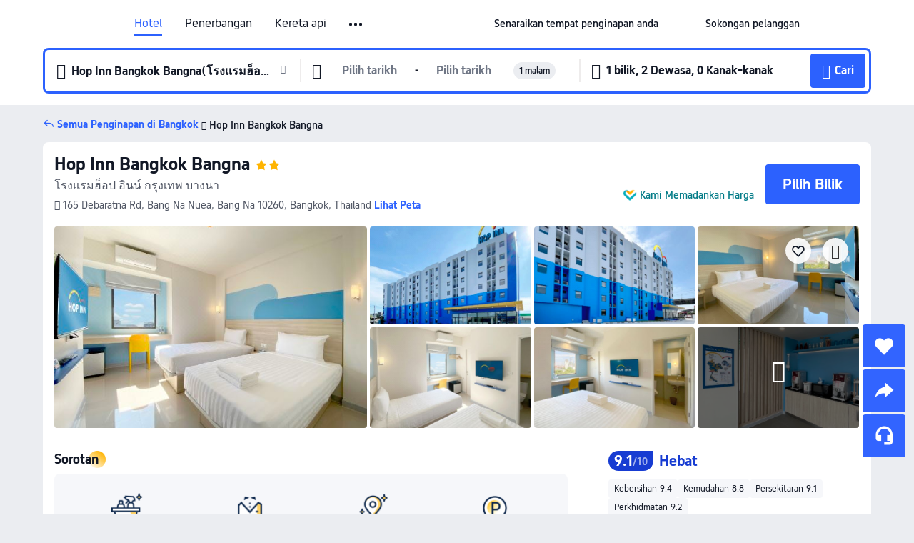

--- FILE ---
content_type: text/html; charset=utf-8
request_url: https://my.trip.com/hotels/bangkok-hotel-detail-97680839/hop-inn-bangkok-bangna/
body_size: 57609
content:
<!DOCTYPE html><html lang="ms-MY" data-cargo="locale:ms-MY,language:my,currency:MYR,contextType:online,site:MY,group:Trip,country:MY"><head><meta charSet="utf-8"/><link rel="preconnect" href="https://ak-d.tripcdn.com/"/><link rel="preconnect" href="https://aw-d.tripcdn.com/"/><link rel="preload" href="https://ak-s-cw.tripcdn.com/modules/ibu/online-assets/TripGeom-Regular.ba9c64b894f5e19551d23b37a07ba0a4.woff2" as="font" crossorigin="" fetchpriority="high"/><link rel="preload" href="https://ak-s-cw.tripcdn.com/modules/ibu/online-assets/TripGeom-Medium.c01bb95e18e1b0d0137ff80b79b97a38.woff2" as="font" crossorigin="" fetchpriority="high"/><link rel="preload" href="https://ak-s-cw.tripcdn.com/modules/ibu/online-assets/TripGeom-Bold.9e9e0eb59209311df954413ff4957cbb.woff2" as="font" crossorigin="" fetchpriority="high"/><link rel="preload" href="https://ak-s-cw.tripcdn.com/NFES/trip-hotel-online/1769074492117/_next/serverStatic/font/iconfont.woff2" as="font" crossorigin="" fetchpriority="low"/><link rel="stylesheet" href="https://ak-s-cw.tripcdn.com/NFES/trip-hotel-online/1769074492117/_next/static/css/c0613953d67c03d0.css" crossorigin="anonymous" data-precedence="high"/><link rel="stylesheet" href="https://ak-s-cw.tripcdn.com/NFES/trip-hotel-online/1769074492117/_next/static/css/082c0e64ad1c9dfa.css" crossorigin="anonymous" data-precedence="high"/><link rel="stylesheet" href="https://ak-s-cw.tripcdn.com/NFES/trip-hotel-online/1769074492117/_next/static/css/b35f9c0397f5e7aa.css" crossorigin="anonymous" data-precedence="high"/><link rel="stylesheet" href="https://ak-s-cw.tripcdn.com/NFES/trip-hotel-online/1769074492117/_next/static/css/6a6ed5a9de936fab.css" crossorigin="anonymous" data-precedence="high"/><link rel="stylesheet" href="https://ak-s-cw.tripcdn.com/NFES/trip-hotel-online/1769074492117/_next/static/css/2a15b9cf23c4d936.css" crossorigin="anonymous" data-precedence="high"/><link rel="stylesheet" href="https://ak-s-cw.tripcdn.com/NFES/trip-hotel-online/1769074492117/_next/static/css/2545792b8732a947.css" crossorigin="anonymous" data-precedence="high"/><link rel="preload" as="style" href="https://ak-s-cw.tripcdn.com/modules/ibu/ibu-public-component-umd/style.b7b60106e8e8a07d9ee0e3ec624de507.css" crossorigin="anonymous"/><link rel="preload" as="style" href="https://ak-s-cw.tripcdn.com/modules/ibu/online-assets/font.ddfdb9c8916dd1ec37cbf52f9391aca5.css" crossorigin="anonymous"/><link rel="preload" href="https://pages.trip.com/Hotels/libs/sdt/sdt.min.0.0.9.js" as="script"/><link rel="preload" href="https://aw-s.tripcdn.com/NFES/trip-hotel-online/1769074492117/_next/static/chunks/app/detail/page-ecbdcd5cf33051c6.js" as="script"/><link rel="preload" href="//ak-s.tripcdn.com/modules/hotel/hotel-spider-defence-new/sdt.1004-common.min.1589d4c8f1f0c32bbeb180195d34e6b4.js" as="script"/><meta name="viewport" content="width=device-width, initial-scale=1"/><link rel="preload" href="https://ak-d.tripcdn.com/images/0200312000a37qltl0865_R_960_660_R5_D.jpg" as="image" fetchpriority="high"/><title>Hop Inn Bangkok Bangna, Bangkok, Harga Terkini, Diskaun Terbaik, &amp; Ulasan 2026 | Trip.com Malaysia</title><meta name="description" content="Tempah dengan Jaminan Harga Terbaik dan Sokongan Pelanggan 24/7 di Trip.com - lihat harga, ulasan dan foto terkini untuk Hop Inn Bangkok Bangna, Bangkok."/><meta name="keywords" content="Hop Inn Bangkok Bangna"/><meta property="og:type" content="website"/><meta property="og:title" content="Hop Inn Bangkok Bangna, Bangkok, Harga Terkini, Diskaun Terbaik, &amp; Ulasan 2026 | Trip.com Malaysia"/><meta property="og:description" content="Tempah dengan Jaminan Harga Terbaik dan Sokongan Pelanggan 24/7 di Trip.com - lihat harga, ulasan dan foto terkini untuk Hop Inn Bangkok Bangna, Bangkok."/><meta property="og:url" content="https://my.trip.com/hotels/bangkok-hotel-detail-97680839/hop-inn-bangkok-bangna/"/><meta property="og:image" content="https://ak-d.tripcdn.com/images/0200312000a37qltl0865_R_960_660_R5_D.jpg"/><meta property="og:site_name" content="Hop Inn Bangkok Bangna"/><link rel="alternate" href="https://www.trip.com/hotels/bangkok-hotel-detail-97680839/hop-inn-bangkok-bangna/" hrefLang="x-default"/><link rel="alternate" href="https://uk.trip.com/hotels/bangkok-hotel-detail-97680839/hop-inn-bangkok-bangna/" hrefLang="en-GB"/><link rel="alternate" href="https://hk.trip.com/hotels/bangkok-hotel-detail-97680839/hop-inn-bangkok-bangna/" hrefLang="zh-Hant-HK"/><link rel="alternate" href="https://kr.trip.com/hotels/bangkok-hotel-detail-97680839/hop-inn-bangkok-bangna/" hrefLang="ko"/><link rel="alternate" href="https://jp.trip.com/hotels/bangkok-hotel-detail-97680839/hop-inn-bangkok-bangna/" hrefLang="ja"/><link rel="alternate" href="https://sg.trip.com/hotels/bangkok-hotel-detail-97680839/hop-inn-bangkok-bangna/" hrefLang="en-SG"/><link rel="alternate" href="https://au.trip.com/hotels/bangkok-hotel-detail-97680839/hop-inn-bangkok-bangna/" hrefLang="en-AU"/><link rel="alternate" href="https://de.trip.com/hotels/bangkok-hotel-detail-97680839/hop-inn-bangkok-bangna/" hrefLang="de"/><link rel="alternate" href="https://fr.trip.com/hotels/bangkok-hotel-detail-97680839/hop-inn-bangkok-bangna/" hrefLang="fr"/><link rel="alternate" href="https://es.trip.com/hotels/bangkok-hotel-detail-97680839/hop-inn-bangkok-bangna/" hrefLang="es"/><link rel="alternate" href="https://it.trip.com/hotels/bangkok-hotel-detail-97680839/hop-inn-bangkok-bangna/" hrefLang="it"/><link rel="alternate" href="https://ru.trip.com/hotels/bangkok-hotel-detail-97680839/hop-inn-bangkok-bangna/" hrefLang="ru"/><link rel="alternate" href="https://th.trip.com/hotels/bangkok-hotel-detail-97680839/hop-inn-bangkok-bangna/" hrefLang="th"/><link rel="alternate" href="https://id.trip.com/hotels/bangkok-hotel-detail-97680839/hop-inn-bangkok-bangna/" hrefLang="id"/><link rel="alternate" href="https://my.trip.com/hotels/bangkok-hotel-detail-97680839/hop-inn-bangkok-bangna/" hrefLang="ms"/><link rel="alternate" href="https://vn.trip.com/hotels/bangkok-hotel-detail-97680839/hop-inn-bangkok-bangna/" hrefLang="vi"/><link rel="alternate" href="https://nl.trip.com/hotels/bangkok-hotel-detail-97680839/hop-inn-bangkok-bangna/" hrefLang="nl"/><link rel="alternate" href="https://pl.trip.com/hotels/bangkok-hotel-detail-97680839/hop-inn-bangkok-bangna/" hrefLang="pl"/><link rel="alternate" href="https://gr.trip.com/hotels/bangkok-hotel-detail-97680839/hop-inn-bangkok-bangna/" hrefLang="el"/><link rel="alternate" href="https://tr.trip.com/hotels/bangkok-hotel-detail-97680839/hop-inn-bangkok-bangna/" hrefLang="tr"/><link rel="alternate" href="https://br.trip.com/hotels/bangkok-hotel-detail-97680839/hop-inn-bangkok-bangna/" hrefLang="pt-BR"/><link rel="alternate" href="https://tw.trip.com/hotels/bangkok-hotel-detail-97680839/hop-inn-bangkok-bangna/" hrefLang="zh-Hant-TW"/><link rel="alternate" href="https://nz.trip.com/hotels/bangkok-hotel-detail-97680839/hop-inn-bangkok-bangna/" hrefLang="en-NZ"/><link rel="alternate" href="https://ca.trip.com/hotels/bangkok-hotel-detail-97680839/hop-inn-bangkok-bangna/" hrefLang="en-CA"/><link rel="alternate" href="https://us.trip.com/hotels/bangkok-hotel-detail-97680839/hop-inn-bangkok-bangna/" hrefLang="en-US"/><link rel="alternate" href="https://pk.trip.com/hotels/bangkok-hotel-detail-97680839/hop-inn-bangkok-bangna/" hrefLang="en-PK"/><link rel="alternate" href="https://in.trip.com/hotels/bangkok-hotel-detail-97680839/hop-inn-bangkok-bangna/" hrefLang="en-IN"/><link rel="alternate" href="https://sa.trip.com/hotels/bangkok-hotel-detail-97680839/hop-inn-bangkok-bangna/" hrefLang="ar-SA"/><link rel="alternate" href="https://ae.trip.com/hotels/bangkok-hotel-detail-97680839/hop-inn-bangkok-bangna/" hrefLang="en-AE"/><link rel="alternate" href="https://at.trip.com/hotels/bangkok-hotel-detail-97680839/hop-inn-bangkok-bangna/" hrefLang="de-AT"/><link rel="alternate" href="https://dk.trip.com/hotels/bangkok-hotel-detail-97680839/hop-inn-bangkok-bangna/" hrefLang="da"/><link rel="alternate" href="https://fi.trip.com/hotels/bangkok-hotel-detail-97680839/hop-inn-bangkok-bangna/" hrefLang="fi"/><link rel="alternate" href="https://mx.trip.com/hotels/bangkok-hotel-detail-97680839/hop-inn-bangkok-bangna/" hrefLang="es-MX"/><link rel="alternate" href="https://ph.trip.com/hotels/bangkok-hotel-detail-97680839/hop-inn-bangkok-bangna/" hrefLang="en-PH"/><link rel="alternate" href="https://pt.trip.com/hotels/bangkok-hotel-detail-97680839/hop-inn-bangkok-bangna/" hrefLang="pt"/><link rel="alternate" href="https://se.trip.com/hotels/bangkok-hotel-detail-97680839/hop-inn-bangkok-bangna/" hrefLang="sv"/><link rel="canonical" href="https://my.trip.com/hotels/bangkok-hotel-detail-97680839/hop-inn-bangkok-bangna/"/><script type="text/javascript">window.UBT_BIZCONFIG={isLoadRMS:false}</script><link rel="stylesheet" href="https://ak-s-cw.tripcdn.com/modules/ibu/ibu-public-component-umd/style.b7b60106e8e8a07d9ee0e3ec624de507.css" crossorigin="anonymous"/><script src="https://ak-s-cw.tripcdn.com/modules/ibu/ibu-public-component-umd/production.min.e60ad7659c4307455a5d16ce5eb7707d.js" crossorigin="anonymous"></script><script src="https://ak-s-cw.tripcdn.com/modules/ibu/gtm-loader/gtm-loader.131ef8b57f3d288725f3c2c14517cd74.js"></script><link rel="stylesheet" href="https://ak-s-cw.tripcdn.com/modules/ibu/online-assets/font.ddfdb9c8916dd1ec37cbf52f9391aca5.css" crossorigin="anonymous"/><script type="application/ld+json">{"@type":"Hotel","name":"Hop Inn Bangkok Bangna","address":{"postalCode":"10260","addressLocality":"165 Debaratna Rd, Bang Na Nuea","streetAddress":"165 Debaratna Rd, Bang Na Nuea, Bang Na 10260, Bangkok, Thailand","addressRegion":"Bangkok","addressCountry":"Thailand","@type":"PostalAddress"},"image":"https://ak-d.tripcdn.com/images/0200312000a37qltl0865_R_960_660_R5_D.jpg","@context":"http://schema.org","aggregateRating":{"bestRating":5,"@type":"AggregateRating","reviewCount":"255","ratingValue":"4.5"},"priceRange":"Daripada RM 114","url":"https://www.trip.com/hotels/bangkok-hotel-detail-97680839/hop-inn-bangkok-bangna/"}</script><script type="application/ld+json">{"@context":"https://schema.org","@type":"BreadcrumbList","itemListElement":[{"@type":"ListItem","position":1,"name":"Trip.com","item":"https://my.trip.com"},{"@type":"ListItem","position":2,"name":"Hotels","item":"https://my.trip.com/hotels/"},{"@type":"ListItem","position":3,"name":"Hotels in Thailand","item":"https://my.trip.com/hotels/country/thailand.html"},{"@type":"ListItem","position":4,"name":"Hotels in Bangkok","item":"https://my.trip.com/hotels/bangkok-hotels-list-359/"},{"@type":"ListItem","position":5,"name":"Hop Inn Bangkok Bangna","item":""}]}</script><script type="application/ld+json">{"@context":"https://schema.org","@type":"FAQPage","mainEntity":[{"@type":"Question","name":"Apakah tempat menarik yang berdekatan dengan Hop Inn Bangkok Bangna?","acceptedAnswer":{"@type":"Answer","text":"Tarikan berdekatan Hop Inn Bangkok Bangna termasuk Rungsang Tennis Courts, hanya 380m dari carian anda (jarak garis lurus) jauhnya."}},{"@type":"Question","name":"Berapakah harga di Hop Inn Bangkok Bangna?","acceptedAnswer":{"@type":"Answer","text":"Harga untuk Hop Inn Bangkok Bangna mungkin berbeza bergantung pada penginapan anda (cth. tarikh yang anda pilih, polisi hotel dll.) Lihat harga dengan masukkan tarikh anda."}},{"@type":"Question","name":"Apakah waktu daftar masuk dan daftar keluar Hop Inn Bangkok Bangna?","acceptedAnswer":{"@type":"Answer","text":"Masa daftar masuk Hop Inn Bangkok Bangna ialah 14:00 dan masa daftar keluar ialah 12:00."}},{"@type":"Question","name":"Adakah Hop Inn Bangkok Bangna mempunyai kolam renang?","acceptedAnswer":{"@type":"Answer","text":"Tidak, Hop Inn Bangkok Bangna tiada kolam renang."}},{"@type":"Question","name":"Adakah Hop Inn Bangkok Bangna menyediakan sarapan pagi?","acceptedAnswer":{"@type":"Answer","text":"Tidak, Hop Inn Bangkok Bangna tidak menyediakan sarapan pagi.  "}},{"@type":"Question","name":"Adakah restoran di Hop Inn Bangkok Bangna?","acceptedAnswer":{"@type":"Answer","text":"Tidak, Hop Inn Bangkok Bangna tidak menawarkan sebarang pilihan tempat makan di tapak."}},{"@type":"Question","name":"Apakah lapangan terbang yang paling dekat dari Hop Inn Bangkok Bangna?","acceptedAnswer":{"@type":"Answer","text":"Lapangan terbang terdekat ialah Lapangan Terbang Suvarnabhumi dan jarak ialah lebih kurang 24 min menaiki kereta dari hotel (21.1km)."}},{"@type":"Question","name":"Bagaimanakah saya boleh mendapatkan resit daripada Hop Inn Bangkok Bangna?","acceptedAnswer":{"@type":"Answer","text":"Resit dan resit elektronik yang dikeluarkan oleh Trip.com berbeza bergantung pada kaedah pembayaran yang anda gunakan. Jika anda menggunakan \"Prabayaran\", anda boleh mendapatkan resit elektronik daripada halaman butiran tempahan. Jika anda ingin membuat pembayaran di tempat, sila maklumkan kepada kakitangan kaunter penerimaan tetamu apabila anda mendaftar keluar."}},{"@type":"Question","name":"Adakah Hop Inn Bangkok Bangna menawarkan perkhidmatan transfer lapangan terbang?","acceptedAnswer":{"@type":"Answer","text":"Tidak, Hop Inn Bangkok Bangna tidak menawarkan perkhidmatan transfer lapangan terbang."}}]}</script><link rel="preload" href="https://ak-s-cw.tripcdn.com/ares/api/cc?f=locale%2Fv3%2F100043054%2Fms-MY.js%2C%2Flocale%2Fv3%2F6002%2Fms-MY.js%2C%2Flocale%2Fv3%2F6001%2Fms-MY.js%2C%2Flocale%2Fv3%2F330151%2Fms-MY.js%2C%2Flocale%2Fv3%2F330153%2Fms-MY.js%2C%2Flocale%2Fv3%2F100015471%2Fms-MY.js%2C%2Flocale%2Fv3%2F100009239%2Fms-MY.js%2C%2Flocale%2Fv3%2F37666%2Fms-MY.js%2C%2Flocale%2Fv3%2F100015469%2Fms-MY.js%2C%2Flocale%2Fv3%2F33000032%2Fms-MY.js%2C%2Flocale%2Fv3%2F33000006%2Fms-MY.js%2C%2Flocale%2Fv3%2F33000018%2Fms-MY.js%2C%2Flocale%2Fv3%2F33000015%2Fms-MY.js%2C%2Flocale%2Fv3%2F33000010%2Fms-MY.js%2C%2Flocale%2Fv3%2F6005%2Fms-MY.js%2C%2Flocale%2Fv3%2F37100%2Fms-MY.js%2C%2Flocale%2Fv3%2F37007%2Fms-MY.js&amp;etagc=82b74d4196c1bccd34c777339cb5ea20&amp;defaultNfesId=100043054" as="script" crossorigin="anonymous"/><script id="webcore_internal" type="application/json" crossorigin="anonymous">{"rootMessageId":"100043054-0a9381db-491595-135763"}</script><script src="https://ak-s-cw.tripcdn.com/NFES/trip-hotel-online/1769074492117/_next/static/chunks/polyfills-c67a75d1b6f99dc8.js" crossorigin="anonymous" nomodule=""></script></head><body dir="ltr" class="ibu-hotel-online-tripgeom" data-domain="ak"><div id="hp_container" class=""><div id="ibu_hotel_header"><div class="mc-hd mc-hd__ms-my mc-hd_line mc-hd_theme_white mc-hd-single_row" role="banner"><div class="mc-hd__inner"><div class="mc-hd__flex-con clear-float"><div class="mc-hd__logo-con mc-hd__logo-con-ms-MY"><div class="mc-hd__trip-logo-placeholder"></div></div><div class="mc-hd__nav-single-row"><div class="mc-hd__nav-con 3010 mc-hd__nav-loading" id="ibuHeaderChannels"><ul class="mc-hd__nav"><li class="mc-hd__nav-item mc-hd__nav-item-hotels" data-fold="false"><a id="header_action_nav_hotels" class="mc-hd__nav-lnk is-active" title="Hotel" aria-label="Hotel" aria-hidden="false" href="/hotels/?locale=ms-MY&amp;curr=MYR">Hotel</a></li><li class="mc-hd__nav-item mc-hd__nav-item-flights" data-fold="false"><a id="header_action_nav_flights" class="mc-hd__nav-lnk" title="Penerbangan" aria-label="Penerbangan" aria-hidden="false" href="/flights/?locale=ms-MY&amp;curr=MYR">Penerbangan</a></li><li class="mc-hd__nav-item mc-hd__nav-item-trains" data-fold="false"><a id="header_action_nav_trains" class="mc-hd__nav-lnk" title="Kereta api" aria-label="Kereta api" aria-hidden="false" href="/trains/?locale=ms-MY&amp;curr=MYR">Kereta api</a></li><li class="mc-hd__nav-item mc-hd__nav-item-airporttransfers" data-fold="false"><a id="header_action_nav_airporttransfers" class="mc-hd__nav-lnk" title="Teksi lapangan terbang" aria-label="Teksi lapangan terbang" aria-hidden="false" href="/airport-transfers/?locale=ms-MY&amp;curr=MYR">Teksi lapangan terbang</a></li><li class="mc-hd__nav-item mc-hd__nav-item-wth-sub mc-hd__nav-item-ttd" data-fold="false"><a id="header_action_nav_ttd" class="mc-hd__nav-lnk" title="Tarikan &amp; Lawatan" aria-label="Tarikan &amp; Lawatan" aria-hidden="false" href="/things-to-do/ttd-home/?ctm_ref=vactang_page_23810&amp;locale=ms-MY&amp;curr=MYR">Tarikan & Lawatan</a><ul class="mc-hd__nav-item-sub" role="group"><li tabindex="-1" role="menuitem"><a id="header_action_nav_tnt" href="/things-to-do/ttd-home/?ctm_ref=vactang_page_23810&amp;locale=ms-MY&amp;curr=MYR" class="mc-hd__sub-nav-lnk" tabindex="-1" data-parent="ttd" data-index="0" aria-label="Tarikan &amp; Lawatan" aria-hidden="false">Tarikan &amp; Lawatan</a></li><li tabindex="-1" role="menuitem"><a id="header_action_nav_esim" href="/sale/w/10229/esim.html?locale=ms-MY&amp;curr=MYR" class="mc-hd__sub-nav-lnk" tabindex="-1" data-parent="ttd" data-index="1" aria-label="eSIM &amp; SIM" aria-hidden="false">eSIM &amp; SIM</a></li></ul></li><li class="mc-hd__nav-item mc-hd__nav-item-insurance" data-fold="false"><a id="header_action_nav_insurance" class="mc-hd__nav-lnk" title="Insurans" aria-label="Insurans" aria-hidden="false" href="/insurance?bid=1&amp;cid=2&amp;pid=1&amp;locale=ms-MY&amp;curr=MYR">Insurans</a></li><li class="mc-hd__nav-item mc-hd__nav-item-tripmap" data-fold="false"><a id="header_action_nav_tripmap" class="mc-hd__nav-lnk" title="Peta" aria-label="Peta" aria-hidden="false" href="/webapp/tripmap/travel?entranceId=Triponlinehomeside&amp;locale=ms-MY&amp;curr=MYR">Peta</a></li><li class="mc-hd__nav-item mc-hd__nav-item-tripcoins" data-fold="false"><a id="header_action_nav_tripcoins" class="mc-hd__nav-lnk" title="Ganjaran Trip.com" aria-label="Ganjaran Trip.com" aria-hidden="false" href="/customer/loyalty/?locale=ms-MY&amp;curr=MYR">Ganjaran Trip.com</a></li><li class="mc-hd__nav-item mc-hd__nav-item-sales" data-fold="false"><a id="header_action_nav_sales" class="mc-hd__nav-lnk" title="Tawaran" aria-label="Tawaran" aria-hidden="false" href="/sale/deals/?locale=ms-MY&amp;curr=MYR">Tawaran</a></li></ul></div></div><div class="mc-hd__func-con" id="ibuHeaderMenu"><div class="mc-hd__func"><div class="mc-hd__option-app-placeholder">Aplikasi</div><div class="mc-hd__option"><div class="mc-hd__entry" aria-label="Senaraikan tempat penginapan anda" tabindex="0" role="link"><span aria-hidden="true" title="Senaraikan tempat penginapan anda">Senaraikan tempat penginapan anda</span><i class="fi fi-Hotels"></i></div></div><div class="mc-hd__option mc-hd__option__selector"><div class="mc-hd__selector mc-lhd-menu-selector" tabindex="0" role="button" aria-haspopup="dialog" aria-label="Bahasa/Mata Wang"><div class="mc-lhd-menu-selector-locale-con" style="padding:8px" aria-hidden="true"><div class="mc-lhd-menu-selector-locale ms_my"><i class="locale-icon flag-ms-MY"></i></div></div></div></div><div class="mc-hd__option"><div class="mc-hd__help" tabindex="0" aria-label="Sokongan pelanggan" role="link"><span aria-hidden="true" title="Sokongan pelanggan">Sokongan pelanggan</span><i class="fi fi-ic_help"></i></div></div><div class="mc-hd__search-booking-placeholder">Cari Tempahan</div><div class="mc-lhd-menu-account mc-lhd-account-nologin" style="display:none"></div></div></div></div></div></div><script>if (typeof Object.assign !== 'function') {window._assignObject = function(t, s) {for (var k in s) { t[k] = s[k] }; return t }; }else { window._assignObject = Object.assign } window.__CARGO_DATA__ = _assignObject(window.__CARGO_DATA__ || {}, {"channelmetauoe1":[{"channel":"home","source":"flights","value":"{\"displayName\":\"Home\",\"displayNameSharkKey\":\"ButtonText_Home\",\"path\":\"\"}"},{"channel":"hotels","source":"flights","value":"{\"displayName\":\"Hotels\",\"displayNameSharkKey\":\"ButtonText_Hotel\",\"path\":\"/hotels/\",\"icon\":\"fi-hotel_new\",\"groupId\":1}"},{"channel":"flights","source":"flights","value":"{\"displayName\":\"Flights\",\"displayNameSharkKey\":\"ButtonText_Flights\",\"path\":\"/flights/\",\"icon\":\"fi-flight\",\"groupId\":1}"},{"channel":"trains","source":"flights","value":"{\"displayName\":\"Trains\",\"displayNameSharkKey\":\"ButtonText_Trains\",\"path\":\"/trains/\",\"icon\":\"fi-train\",\"groupId\":1}"},{"channel":"ttd","source":"flights","value":"{\"displayName\":\"TNT\",\"displayNameSharkKey\":\"ButtonText_TTD\",\"path\":\"/things-to-do/ttd-home/?ctm_ref=vactang_page_23810\",\"icon\":\"fi-ic_tnt\",\"groupId\":1}"},{"channel":"travelguide","source":"flights","value":"{\"displayName\":\"Attractions\",\"displayNameSharkKey\":\"ButtonText_TravelGuide\",\"path\":\"/travel-guide/\",\"icon\":\"fi-destination\",\"parent\":\"travelinspiration\",\"groupId\":3}"},{"channel":"carhire","source":"flights","value":"{\"displayName\":\"Car Rentals\",\"displayNameSharkKey\":\"ButtonText_Carhire\",\"path\":\"/carhire/?channelid=14409\",\"parent\":\"cars\",\"icon\":\"fi-car\",\"groupId\":1}"},{"channel":"airporttransfers","source":"flights","value":"{\"displayName\":\"Airport Transfers\",\"displayNameSharkKey\":\"ButtonText_AirportTransfers\",\"path\":\"/airport-transfers/\",\"parent\":\"cars\",\"icon\":\"fi-airport-transfer\",\"groupId\":1}"},{"channel":"cars","source":"flights","value":"{\"displayName\":\"Cars\",\"displayNameSharkKey\":\"ButtonText_Cars\",\"path\":\"\",\"icon\":\"fi-ic_carrental\",\"groupId\":1}"},{"channel":"sales","source":"flights","value":"{\"displayName\":\"Deals\",\"displayNameSharkKey\":\"ButtonText_Deals\",\"path\":\"/sale/deals/\",\"icon\":\"fi-a-ic_deal21x\",\"groupId\":3}"},{"channel":"tripcoins","source":"flights","value":"{\"displayName\":\"Trip Rewards\",\"displayNameSharkKey\":\"ButtonText_TripRewards\",\"path\":\"/customer/loyalty/\",\"icon\":\"fi-a-TripCoins\",\"groupId\":4}"},{"channel":"giftcard","source":"flights","value":"{\"displayName\":\"GiftCard\",\"displayNameSharkKey\":\"ButtonText_GiftCard\",\"path\":\"/giftcard\",\"icon\":\"fi-ic_giftcard\",\"groupId\":2}"},{"channel":"cruises","source":"flights","value":"{\"displayName\":\"Cruises\",\"displayNameSharkKey\":\"ButtonText_Cruises\",\"path\":\"/cruises\",\"icon\":\"fi-ic_BU_cruises\",\"groupId\":2}"},{"channel":"others","source":"flights","value":"{\"path\":\"/sale/w/1744/singaporediscovers.html?locale=en_sg\",\"displayName\":\"SingapoRediscovers Vouchers\",\"displayNameSharkKey\":\"key_channel_sg_vouchers\"}"},{"channel":"packages","source":"flights","value":"{\"displayName\":\"Bundle\",\"displayNameSharkKey\":\"ButtonText_Bundle\",\"path\":\"/packages/?sourceFrom=IBUBundle_home\",\"icon\":\"fi-ic_bundle\",\"groupId\":1}"},{"channel":"customtrips","source":"flights","value":"{\"displayName\":\"Custom Trips\",\"displayNameSharkKey\":\"ButtonText_CustomTrip\",\"path\":\"/custom-trips/index\",\"icon\":\"fi-a-ic_BU_customtrips\",\"groupId\":2}"},{"channel":"insurance","source":"flights","value":"{\"displayName\":\"Insurance\",\"displayNameSharkKey\":\"ButtonText_Insurance\",\"path\":\"/insurance?bid=1&cid=2&pid=1\",\"icon\":\"fi-ic_insurance\",\"groupId\":2}"},{"channel":"tnt","source":"flights","value":"{\"displayName\":\"tnt\",\"displayNameSharkKey\":\"ButtonText_TTD\",\"path\":\"/things-to-do/ttd-home/?ctm_ref=vactang_page_23810\",\"parent\":\"ttd\",\"icon\":\"fi-ic_tnt\",\"groupId\":1}"},{"channel":"esim","source":"flights","value":"{\"displayName\":\"eSIM\",\"displayNameSharkKey\":\"ButtonText_eSim\",\"path\":\"/sale/w/10229/esim.html\",\"parent\":\"ttd\",\"groupId\":1}"},{"channel":"tripmap","source":"flights","value":"{\"displayName\":\"Map\",\"displayNameSharkKey\":\"ButtonText_Map\",\"path\":\"/webapp/tripmap/travel?entranceId=Triponlinehomeside\",\"icon\":\"fi-a-itinerarymap\",\"groupId\":3}"},{"channel":"travelinspiration","source":"flights","value":"{\"displayName\":\"TravelInspiration\",\"displayNameSharkKey\":\"ButtonText_TravelInspiration\",\"path\":\"\",\"icon\":\"fi-destination\",\"groupId\":3}"},{"channel":"tripbest","source":"flights","value":"{\"displayName\":\"TripBest\",\"displayNameSharkKey\":\"ButtonText_TripBest\",\"path\":\"/toplist/tripbest/home\",\"icon\":\"fi-destination\",\"parent\":\"travelinspiration\",\"groupId\":3}"},{"channel":"tripplanner","source":"flights","value":"{\"displayName\":\"TripPlanner\",\"displayNameSharkKey\":\"ButtonText_TripPlanner\",\"path\":\"/webapp/tripmap/tripplanner?source=t_online_homepage\",\"groupId\":3,\"iconUrl\":\"https://dimg04.tripcdn.com/images/05E1712000o6ljnud70A3.svg\",\"activeIconUrl\":\"https://dimg04.tripcdn.com/images/05E3c12000nm1joaw5B34.png\"}"},{"channel":"grouptours","source":"flights","value":"{\"displayName\":\"Group Tours\",\"displayNameSharkKey\":\"ButtonText_GroupTours\",\"path\":\"/package-tours/group-tours\",\"groupId\":2,\"iconUrl\":\"https://dimg04.tripcdn.com/images/05E6i12000nn4rqq27CB1.svg\",\"activeIconUrl\":\"https://dimg04.tripcdn.com/images/05E6i12000nn4rqq27CB1.svg\"}"},{"channel":"privatetours","source":"flights","value":"{\"displayName\":\"Private Tours\",\"displayNameSharkKey\":\"ButtonText_PrivateTours\",\"path\":\"/package-tours/private-tours\",\"groupId\":2,\"iconUrl\":\"https://dimg04.tripcdn.com/images/05E4612000nn4rnod1150.svg\",\"activeIconUrl\":\"https://dimg04.tripcdn.com/images/05E4612000nn4rnod1150.svg\"}"}],"locale":"ms-MY","onlinechannelscmsmye1":[{"locale":"ms-MY","channel":"hotels","value":"1"},{"locale":"ms-MY","channel":"flights","value":"1"},{"locale":"ms-MY","channel":"trains","value":"1"},{"locale":"ms-MY","channel":"airporttransfers","value":"1"},{"locale":"ms-MY","channel":"ttd","value":"1"},{"locale":"ms-MY","channel":"tnt","value":"1"},{"locale":"ms-MY","channel":"esim","value":"1"},{"locale":"ms-MY","channel":"insurance","value":"1"},{"locale":"ms-MY","channel":"tripmap","value":"1"},{"locale":"ms-MY","channel":"tripcoins","value":"1"},{"locale":"ms-MY","channel":"sales","value":"1"}],"menumetacmsmye0":"{\"entry\":{\"url\":\"https://www.trip.com/list-your-property?channel=21&locale=en-XX\",\"displaySharkKey\":\"key_header_entry\"},\"help\":{\"mode\":\"entry\",\"url\":\"/pages/support\"},\"mybooking\":{\"url\":\"/order/all\",\"displaySharkKey\":\"V3_Profile_MyOrders\"}}","loginmenue0":"{\"menu\":[{\"show\":true,\"displayName\":\"My Bookings\",\"displayNameSharkKey\":\"V3_Profile_MyOrders\",\"include\":\"all\",\"link\":\"/order/all\",\"id\":\"booking\"},{\"show\":false,\"displayName\":\"Trip Coins\",\"displayNameSharkKey\":\"V3_Profile_Points\",\"include\":\"all\",\"showByLocale\":\"en-ca,da-dk,fi-fi,uk-ua,pt-pt,es-mx,sv-se,nl-nl,pl-pl,en-sg,ja-jp,ko-kr,en-hk,zh-hk,de-de,fr-fr,es-es,ru-ru,id-id,en-id,th-th,en-th,ms-my,en-my,en-au,en-xx,en-us,es-us,tr-tr,en-ie,de-at,de-ch,fr-ch,nl-be,en-be,fr-be,en-il,pt-br,el-gr,en-ae,en-sa,en-nz,en-gb,it-it,vi-vn,en-ph,en-in,en-pk,en-kw,en-qa,en-om,en-bh,en-kh,ru-az,ru-by,ru-kz,zh-sg,zh-my\",\"link\":\"/customer/points/\",\"id\":\"points\"},{\"show\":true,\"displayName\":\"Promo Codes\",\"displayNameSharkKey\":\"V3_Promo_Code\",\"include\":\"all\",\"link\":\"/customer/promo/\",\"id\":\"codes\"},{\"show\":true,\"displayName\":\"Profile\",\"displayNameSharkKey\":\"V3_Text_MembInfo\",\"include\":\"all\",\"link\":\"/membersinfo/profile/\",\"id\":\"profile\"},{\"show\":false,\"displayName\":\"Friend Referrals\",\"displayNameSharkKey\":\"V3_Text_Friend\",\"include\":\"all\",\"link\":\"/sale/w/1899/friends-referral-main.html?locale=en_xx\",\"id\":\"Friend\"},{\"show\":false,\"displayName\":\"Favorites\",\"displayNameSharkKey\":\"ButtonText_Hotel_Collection\",\"showByLocale\":\"en-ca,da-dk,fi-fi,uk-ua,pt-pt,es-mx,sv-se,nl-nl,pl-pl,en-sg,ja-jp,ko-kr,en-hk,zh-hk,zh-tw,de-de,fr-fr,es-es,ru-ru,id-id,en-id,th-th,en-th,ms-my,en-my,en-au,en-xx,en-us,es-us,tr-tr,en-ie,de-at,de-ch,fr-ch,nl-be,en-be,fr-be,en-il,pt-br,el-gr,en-ae,en-sa,en-nz,en-gb,it-it,vi-vn,en-ph,en-in,en-pk,en-kw,en-qa,en-om,en-bh,en-kh,ru-az,ru-by,ru-kz,zh-sg,zh-my\",\"include\":\"all\",\"link\":\"/favorite/\",\"id\":\"favorites\"},{\"show\":false,\"showByLocale\":\"en-xx,en-us,en-sg,en-au,en-my,en-gb,en-be,en-ch,en-ie,en-ca,en-sa,en-hk,en-ae,en-nz,en-il,zh-tw,zh-hk,ja-jp,ko-kr,th-th,vi-vn,en-th,en-id,en-ph,en-in,en-pk,en-kw,en-qa,en-om,en-bh,en-kh,ru-az,ru-by,ru-kz,zh-sg,zh-my\",\"displayName\":\"Moments\",\"displayNameSharkKey\":\"V3_Profile_Moments\",\"include\":\"all\",\"link\":\"/travel-guide/personal-home\",\"id\":\"Moments\"},{\"show\":false,\"displayName\":\"Flight Price Alerts\",\"displayNameSharkKey\":\"Key_Flight_Price_Alerts\",\"include\":\"all\",\"showByLocale\":\"en-ca,da-dk,fi-fi,uk-ua,pt-pt,es-mx,sv-se,nl-nl,pl-pl,en-sg,ja-jp,ko-kr,en-hk,zh-hk,de-de,fr-fr,es-es,ru-ru,id-id,en-id,th-th,en-th,ms-my,en-my,en-au,en-xx,en-us,es-us,tr-tr,en-ie,de-at,de-ch,fr-ch,nl-be,en-be,fr-be,en-il,pt-br,el-gr,en-ae,en-sa,en-nz,en-gb,it-it,vi-vn,en-ph,en-in,en-pk,en-kw,en-qa,en-om,en-bh,en-kh,ru-az,ru-by,ru-kz,zh-sg,zh-my\",\"link\":\"/flights/price-alert/\",\"id\":\"flghtAlert\"},{\"show\":false,\"displayName\":\"Rewards\",\"displayNameSharkKey\":\"Key_Entrance_Title\",\"include\":\"all\",\"showByLocale\":\"en-ca,da-dk,fi-fi,uk-ua,pt-pt,es-mx,sv-se,nl-nl,pl-pl,en-sg,ja-jp,ko-kr,en-hk,zh-hk,de-de,fr-fr,es-es,ru-ru,id-id,en-id,th-th,en-th,ms-my,en-my,en-au,en-xx,en-us,es-us,tr-tr,en-ie,de-at,de-ch,fr-ch,nl-be,en-be,fr-be,en-il,pt-br,el-gr,en-ae,en-sa,en-nz,en-gb,it-it,vi-vn,en-ph,en-in,en-pk,en-kw,en-qa,en-om,en-bh,en-kh,ru-az,ru-by,ru-kz,zh-sg,zh-my\",\"link\":\"/customer/tierpoints/\",\"id\":\"rewards\"}]}"})</script></div><div class="content"><div class="page_detailPage__zRS1L"><div class="detailSearchBox_detailSearchBox-container__GKmx0" role="region" aria-label="Cari tempat penginapan"><div class="detailSearchBox_searchBox-wrap__WvYqJ"><div dir="ltr" class="searchBoxContainer__z5SAp responsive__iDq6D"><div class="searchBox__gPrFy" style="border:3px solid var(--smtcColorBorderBrandBold)"><div class="destination__MneKx responsive__vrNTP" aria-label=""><div class="descriptionBorderBox__Fn4fW"><div class="destination-inputBox__lJLLb"><i aria-hidden="true" class="hotel_desktop_trip- ic ic-locationline ic_locationline destination-icon__WAVAD"></i><div class="destination-inputBoxIputContainer__NRWlF"><input id="destinationInput" class="destination-inputBox_input__FyxR4" type="text" autoComplete="off" placeholder="Hendak ke mana?" tabindex="0" value="Hop Inn Bangkok Bangna(โรงแรมฮ็อป อินน์ กรุงเทพ บางนา)"/><div class="destination-inputBox_inputFake__mQ3Gz">Hop Inn Bangkok Bangna(โรงแรมฮ็อป อินน์ กรุงเทพ บางนา)</div></div><div class="destination-inputBoxClearIconContainer__Glo7x" tabindex="0" role="button" aria-label=""><i aria-hidden="true" class="hotel_desktop_trip- ic ic-clear ic_clear destination-inputBoxClearIcon__olXZu"></i></div><div class="divider__J9E6E"></div></div></div></div><div class="responsive__Djfnm calendar__U5W5V calendarRelavtive__pWLcx" tabindex="0" aria-label=""><div class="calendarBox__IY9SI"><i aria-hidden="true" class="hotel_desktop_trip- ic ic-calendar ic_calendar calendar-icon___FMn8"></i><div class="calendar-time__NWqIM"><input id="checkInInput" type="text" readonly="" placeholder="Pilih tarikh" class="calendar-checkInInput__WKk2h" tabindex="-1" value=""/><div class="calendar-inputBox_inputFake__M3Udk">Pilih tarikh</div></div><div class="calendar-nights___Bn9y">-</div><div class="calendar-time__NWqIM"><input id="checkOutInput" type="text" readonly="" placeholder="Pilih tarikh" class="calendar-checkOutInput__aurPl" tabindex="-1" value=""/><div class="calendar-inputBox_inputFake__M3Udk">Pilih tarikh</div></div><div class="nights__i8cwz"><span>1 malam</span></div><div class="divider__XkfFN"></div></div><div tabindex="-1" data-stop-blur="stop-calendar-blur" class="calendarComponent__e4tJH"></div></div><div class="guest__MEM77 responsive__VcS0g" tabindex="0" role="button" aria-expanded="false" aria-label=""><div class="guestBox__lMID_"><i aria-hidden="true" class="hotel_desktop_trip- ic ic-user ic_user guestBox-person__vuOLI"></i><div class="guestBox-content__Pc63P">1 bilik, 2 Dewasa, 0 Kanak-kanak</div></div></div><div class="searchButton-container__HE5VV"><div class="searchButtonContainer__fIR6v responsive__C52t0" role="button" aria-label="Cari"><button class="tripui-online-btn tripui-online-btn-large tripui-online-btn-solid-primary  tripui-online-btn-block  " type="button" style="padding:0 16px;font-size:16px;height:48px" dir="ltr"><div class="tripui-online-btn-content"><span class="tripui-online-btn-icon" style="transform:none"><i aria-hidden="true" class="hotel_desktop_trip- ic ic-search ic_search searchButton-icon__OOYav"></i></span><span class="tripui-online-btn-content-children ">Cari</span></div></button></div></div></div></div></div></div><div class="crumb_hotelCrumb__8aaZb"><span class="crumb_hotelCrumb-box__zv3Ma" tabindex="0" aria-label="Semua Penginapan di Bangkok" role="button"><i aria-hidden="true" class="smarticon u-icon u-icon-ic_new_back u-icon_ic_new_back crumb_hotelCrumb-icon__JsUUj"></i><span class="crumb_hotelCrumb-title__siLyG" aria-hidden="true">Semua Penginapan di Bangkok</span></span><div class="crumb_hotelCrumb-seo-title-box__DrnL3"><span class="crumb_hotelCrumb-seo-title__AzUmW" tabindex="0"><i aria-hidden="true" class="hotel_desktop_trip- ic ic-forward ic_forward crumb_hotelCrumb-switchIcon_right__Gw8rE"></i>Hop Inn Bangkok Bangna</span><div class="crumb_hotelCrumb-seo-freshModal__JJFWD "><div><div class="FreshnessModal_freshness-section-triangle__3CiSj"></div><div class="FreshnessModal_freshness-section__Hutqy"><div class="FreshnessModal_freshness-section-content__TuSwZ"><h2 class="FreshnessModal_freshness-primary-title__gGYT3">Nikmati penginapan mewah di Hop Inn Bangkok Bangna, hotel bintang 2 yang terletak di Bangkok. Dengan penarafan 9.1/10 berdasarkan 254 ulasan, ia memberikan pengalaman yang tidak terlupakan, dengan harga bermula dari RM 111.</h2><div class="FreshnessModal_freshness-subsection__Z76Tl"><h3 class="FreshnessModal_freshness-secondary-title__jYER3">Daftar masuk dan daftar keluar</h3><div class="FreshnessModal_freshness-contents__gVtQh"><p class="FreshnessModal_freshness-content-item__JudST">Waktu daftar masuk bermula pada 14:00 dan waktu daftar keluar berakhir pada 12:00.</p></div></div><div class="FreshnessModal_freshness-subsection__Z76Tl"><h3 class="FreshnessModal_freshness-secondary-title__jYER3">Tarikan Berdekatan</h3><div class="FreshnessModal_freshness-contents__gVtQh"><p class="FreshnessModal_freshness-content-item__JudST">BEAT Active &amp; BEAT Active Pro: 0.56 km dari hotel&lt;br&gt; Bangkok International Trade &amp; Exhibition Centre: BITEC: 0.69 km dari hotel&lt;br&gt; Rungsang Tennis Courts: 0.38 km dari hotel</p></div></div><div class="FreshnessModal_freshness-subsection__Z76Tl"><h3 class="FreshnessModal_freshness-secondary-title__jYER3">Polisi haiwan peliharaan: Haiwan peliharaan tidak dibenarkan.</h3><div class="FreshnessModal_freshness-contents__gVtQh"></div></div></div></div></div></div></div></div><div class="page_detailMain__9AGj9 "><div class="hotelHeaderInfo_headInfo__s6DnB" id="trip_main_content"><div class="headInit_headInit__Z6g5X"><div class="headInit_headInit_left__AfFyu"><div class="headInit_headInit-title__m3aAX"><h1 class="headInit_headInit-title_nameA__EE_LB" data-exposure="{&quot;ubtKey&quot;:&quot;hotel_trip_detail_module_load&quot;,&quot;data&quot;:{&quot;masterhotelid&quot;:97680839,&quot;page&quot;:&quot;10320668147&quot;,&quot;locale&quot;:&quot;ms-MY&quot;,&quot;module&quot;:&quot;hotel_name&quot;}}" data-send="devTrace" tabindex="0" aria-label="Hop Inn Bangkok Bangna">Hop Inn Bangkok Bangna</h1><span class="headInit_headInit-tagBox___eg6I"><div class="hotelTag_hotelTag_box__zvaUt"></div><span class="hotelLevel_hotelLevel__mhh3v" aria-label="2 daripada 5 bintang" role="img"><i aria-hidden="true" class="smarticon u-icon u-icon-ic_new_star u-icon_ic_new_star hotelLevel_hotelLevel_icon__IjXS0"></i><i aria-hidden="true" class="smarticon u-icon u-icon-ic_new_star u-icon_ic_new_star hotelLevel_hotelLevel_icon__IjXS0"></i></span><div class="hotelTag_hotelTag_box__zvaUt"></div></span></div><div><div class="headInit_headInit-title_sub__Bxn1N">โรงแรมฮ็อป อินน์ กรุงเทพ บางนา</div><div class="headInit_headInit-address_position__OZU_R" data-exposure="{&quot;ubtKey&quot;:&quot;hotel_trip_detail_module_load&quot;,&quot;data&quot;:{&quot;masterhotelid&quot;:97680839,&quot;page&quot;:&quot;10320668147&quot;,&quot;locale&quot;:&quot;ms-MY&quot;,&quot;module&quot;:&quot;hotel_address&quot;}}" data-send="devTrace"><span class="headInit_headInit-address_text__D_Atv" tabindex="0" aria-label="165 Debaratna Rd, Bang Na Nuea, Bang Na 10260, Bangkok, Thailand" role="button"><i aria-hidden="true" class="hotel_desktop_trip- ic ic-locationline ic_locationline headInit_headInit-address_icon__3pBcD"></i><span aria-hidden="true">165 Debaratna Rd, Bang Na Nuea, Bang Na 10260, Bangkok, Thailand</span></span><div class="headInit_headInit-address_showmoregroup__Hgtra"><div tabindex="0"><div class="style_textLinkButton__XwrMR headInit_headInit-address_showmoreA__3ygOE"><span>Lihat Peta</span></div></div></div></div></div></div><div class="headInit_headInit_right__XCEKz"><div class="headInit_headInit-leftSide__2bud1 headInit_headInit-leftSideTrip__HUM48"><div></div><div><div class="m-BRGEntry  " data-exposure="{&quot;ubtKey&quot;:&quot;htl_ol_comp_olWpm_wePriceMatch_exposure&quot;,&quot;data&quot;:{&quot;source_page&quot;:&quot;detail&quot;}}"><div class="m-BRGEntry-icon " aria-hidden="true"></div><span class="m-BRGEntry-text" tabindex="0" role="button">Kami Memadankan Harga</span></div></div></div><button class="tripui-online-btn tripui-online-btn-large tripui-online-btn-solid-primary    " type="button" style="padding:0 24px;height:56px;font-size:20px" dir="ltr"><div class="tripui-online-btn-content"><span class="tripui-online-btn-content-children ">Pilih Bilik</span></div></button></div></div><div class="headAlbum_headAlbum__WXxRg" aria-hidden="true"><div class="headAlbum_headAlbum-container__C9mUv" data-exposure="{&quot;ubtKey&quot;:&quot;htl_ol_dtl_htlinfo_vdpic_exposure&quot;,&quot;data&quot;:{&quot;channeltype&quot;:&quot;online&quot;,&quot;has_video&quot;:&quot;F&quot;,&quot;masterhotelid&quot;:&quot;97680839&quot;,&quot;pictureNum&quot;:11,&quot;source_url&quot;:&quot;https://ak-d.tripcdn.com/images/0200312000a37qltl0865_R_960_660_R5_D.jpg&quot;,&quot;page&quot;:&quot;10320668147&quot;,&quot;locale&quot;:&quot;ms-MY&quot;}}"><div class="headAlbum_headAlbum-bigpic__CJHFG"><div class="headAlbum_headAlbum_position__bQWOy"><div tabindex="0" class="headAlbum_headAlbum-smallpics_box__kaOO6" role="img" aria-label="Galeri foto untuk Hop Inn Bangkok Bangna"><img class="headAlbum_headAlbum_img__vfjQm" src="https://ak-d.tripcdn.com/images/0200312000a37qltl0865_R_960_660_R5_D.jpg" alt="hotel overview picture" fetchpriority="high" aria-hidden="true"/></div></div><div class="headAlbum_inspiration__Jt_t0"><div class="headAlbum_inspiration-text__5tw4B"><i aria-hidden="true" class="hotel_desktop_trip- ic ic-wakeUp ic_wakeUp headAlbum_clock__xFx9w"></i>Terakhir ditempah 16 jam yang lalu</div></div></div><div class="headAlbum_headAlbum-smallpics__hpPrY"><div class="headAlbum_headAlbum-smallpics_item__oqBM3" tabindex="0" role="img" aria-label="Galeri foto untuk Hop Inn Bangkok Bangna"><div class="headAlbum_headAlbum-smallpics_box__kaOO6" aria-hidden="true"><img class="headAlbum_headAlbum_img__vfjQm" src="https://ak-d.tripcdn.com/images/0202y12000a37q4fqC854_R_339_206_R5_D.jpg" alt=""/></div></div><div class="headAlbum_headAlbum-smallpics_item__oqBM3" tabindex="0" role="img" aria-label="Galeri foto untuk Hop Inn Bangkok Bangna"><div class="headAlbum_headAlbum-smallpics_box__kaOO6" aria-hidden="true"><img class="headAlbum_headAlbum_img__vfjQm" src="https://ak-d.tripcdn.com/images/0206p12000a37pwyrD7A1_R_339_206_R5_D.jpg" alt=""/></div></div><div class="headAlbum_headAlbum-smallpics_item__oqBM3" tabindex="0" role="img" aria-label="Galeri foto untuk Hop Inn Bangkok Bangna"><div class="headAlbum_headAlbum-smallpics_box__kaOO6" aria-hidden="true"><img class="headAlbum_headAlbum_img__vfjQm" src="https://ak-d.tripcdn.com/images/0203612000a37qa8sBA45_R_339_206_R5_D.jpg" alt=""/></div></div><div class="headAlbum_headAlbum-smallpics_item__oqBM3" tabindex="0" role="img" aria-label="Galeri foto untuk Hop Inn Bangkok Bangna"><div class="headAlbum_headAlbum-smallpics_box__kaOO6" aria-hidden="true"><img class="headAlbum_headAlbum_img__vfjQm" src="https://ak-d.tripcdn.com/images/0226t12000asjeudv8F16_R_339_206_R5_D.jpg" alt=""/></div></div><div class="headAlbum_headAlbum-smallpics_item__oqBM3" tabindex="0" role="img" aria-label="Galeri foto untuk Hop Inn Bangkok Bangna"><div class="headAlbum_headAlbum-smallpics_box__kaOO6" aria-hidden="true"><img class="headAlbum_headAlbum_img__vfjQm" src="https://ak-d.tripcdn.com/images/0224k12000am1wfnhE5B5_R_339_206_R5_D.jpg" alt=""/></div></div><div class="headAlbum_headAlbum-smallpics_item__oqBM3" tabindex="0" role="img" aria-label="Galeri foto untuk Hop Inn Bangkok Bangna"><div class="headAlbum_headAlbum-smallpics_box__kaOO6" aria-hidden="true"><img class="headAlbum_headAlbum_img__vfjQm" src="https://ak-d.tripcdn.com/images/0206t12000a37qdqdDA79_R_339_206_R5_D.jpg" alt=""/></div><div tabindex="0" class="headAlbum_headAlbum-showmore__8G87f"><i aria-hidden="true" class="hotel_desktop_trip- ic ic-image ic_image headAlbum_allImg__7NxMb"></i><div style="min-height:18px"></div></div></div><div id="collectHotelB" class="collectHotelB_collectHotel__VFQ_2 collectHotelB_collectHotel_onlineShareVersionB__a2ee7"><i aria-hidden="true" class="smarticon u-icon u-icon-outlined u-icon_outlined collectHotelB_collectHotel_unselected__oJJ63"></i></div><div class="shareBox_onlineShareWrapper__dloph"><div class="online-share-wrapper v1_0_3"><div class="online-share-trigger-wrapper"><div class="shareBox_shareBox__tN4N_"><i aria-hidden="true" class="hotel_desktop_trip- ic ic-share ic_share shareBox_shareIcon__qtJHt"></i></div></div></div></div></div></div></div></div><div class="page_headInfo_bottom__kARj_"><div class="headBottom_headerBottom___8GSb"><div class="headBottom_headerBottom_left__GxeQe" id="headBottom_headerBottom_left"><div class="headHighLight_highlight__VSP_p"><div><div class="headHighLight_highlight-title_text_container__zhvdL"><img class="headHighLight_highlight-title_text_icon__SwR6q" src="https://dimg04.tripcdn.com/images/1re6b12000fmjp4w8EE85.png" aria-hidden="true"/><span class="headHighLight_highlight-title_textA__DatrV">Sorotan</span></div></div><div class="headHighLight_highlight-content__HfPiA"><div class="headHighLight_highlight-content_item__tBAwR" tabindex="0"><img class="headHighLight_highlight-content_icon___d6ex" src="https://dimg04.tripcdn.com/images/1re2k12000g27hq2x283C.png" aria-hidden="true"/><span class="headHighLight_highlight-content_txt__7V2rs">Bersih<i aria-hidden="true" class="smarticon u-icon u-icon-ic_new_info_line u-icon_ic_new_info_line headHighLight_highlight-content_txt_tip_icon__2RRaF"></i></span></div><div class="headHighLight_highlight-content_item__tBAwR" tabindex="0"><img class="headHighLight_highlight-content_icon___d6ex" src="https://dimg04.tripcdn.com/images/1re1312000g27h65lE4B7.png" aria-hidden="true"/><span class="headHighLight_highlight-content_txt__7V2rs">Perkhidmatan yang terbaik<i aria-hidden="true" class="smarticon u-icon u-icon-ic_new_info_line u-icon_ic_new_info_line headHighLight_highlight-content_txt_tip_icon__2RRaF"></i></span></div><div class="headHighLight_highlight-content_item__tBAwR" tabindex="0"><img class="headHighLight_highlight-content_icon___d6ex" src="https://dimg04.tripcdn.com/images/1re0v12000g27haelA799.png" aria-hidden="true"/><span class="headHighLight_highlight-content_txt__7V2rs">Lokasi ideal<i aria-hidden="true" class="smarticon u-icon u-icon-ic_new_info_line u-icon_ic_new_info_line headHighLight_highlight-content_txt_tip_icon__2RRaF"></i></span></div><div class="headHighLight_highlight-content_item__tBAwR" tabindex="0"><img class="headHighLight_highlight-content_icon___d6ex" src="https://dimg04.tripcdn.com/images/1re1o12000g27htmo4855.png" aria-hidden="true"/><span class="headHighLight_highlight-content_txt__7V2rs">Tempat letak kenderaan percuma</span></div></div></div><div class="headFacilityNew_headFacility__v5__A" data-exposure="{&quot;ubtKey&quot;:&quot;htl_t_online_dtl_fs_facliity_exposure&quot;,&quot;data&quot;:{&quot;locale&quot;:&quot;ms-MY&quot;,&quot;page&quot;:&quot;10320668147&quot;,&quot;masterhotelid&quot;:97680839,&quot;fac_num&quot;:7,&quot;freefac_num&quot;:2,&quot;sceneid&quot;:&quot;[2]&quot;,&quot;sp_tracelogid&quot;:&quot;100043054-0a9381db-491595-135763&quot;}}"><div class="headFacilityNew_headFacility-container__cirz2"><div class="headFacilityNew_headFacility-container_top__XGd20"><div class="headFacilityNew_headFacility-titleA__Am0XA">Kemudahan</div></div><div class="headFacilityNew_headFacility-list__TKhjv"><div class="headFacilityNew_headFacility-list_item__0V_zM" id="fac_0" aria-label="Tempat letak kenderaan Percuma" role="text"><i aria-hidden="true" class="hotel_desktop_trip- ic ic-parking ic_parking headFacilityNew_headFacility-list_icon__z3srE"></i><span aria-hidden="true"><span class="headFacilityNew_headFacility-list_descTit__A3XKB">Tempat letak kenderaan</span><span class="headFacilityNew_showTitle__399MU">Percuma</span></span></div><div class="headFacilityNew_headFacility-list_item__0V_zM" id="fac_1" aria-label="Wi-Fi di kawasan awam Percuma" role="text"><i aria-hidden="true" class="hotel_desktop_trip- ic ic-wifi ic_wifi headFacilityNew_headFacility-list_icon__z3srE"></i><span aria-hidden="true"><span class="headFacilityNew_headFacility-list_descTit__A3XKB">Wi-Fi di kawasan awam</span><span class="headFacilityNew_showTitle__399MU">Percuma</span></span></div><div class="headFacilityNew_headFacility-list_item__0V_zM" id="fac_2" aria-label="Lif" role="text"><i aria-hidden="true" class="hotel_desktop_trip- ic ic-checklist ic_checklist headFacilityNew_headFacility-list_icon__z3srE"></i><span aria-hidden="true"><span class="headFacilityNew_headFacility-list_desc__SqAR2">Lif</span></span></div><div class="headFacilityNew_headFacility-list_item__0V_zM" id="fac_3" aria-label="Kit pertolongan cemas" role="text"><i aria-hidden="true" class="hotel_desktop_trip- ic ic-checklist ic_checklist headFacilityNew_headFacility-list_icon__z3srE"></i><span aria-hidden="true"><span class="headFacilityNew_headFacility-list_desc__SqAR2">Kit pertolongan cemas</span></span></div><div class="headFacilityNew_headFacility-list_item__0V_zM" id="fac_4" aria-label="Pengesan asap" role="text"><i aria-hidden="true" class="hotel_desktop_trip- ic ic-checklist ic_checklist headFacilityNew_headFacility-list_icon__z3srE"></i><span aria-hidden="true"><span class="headFacilityNew_headFacility-list_desc__SqAR2">Pengesan asap</span></span></div><div class="headFacilityNew_headFacility-list_item__0V_zM" id="fac_5" aria-label="Alat pemadam api" role="text"><i aria-hidden="true" class="hotel_desktop_trip- ic ic-checklist ic_checklist headFacilityNew_headFacility-list_icon__z3srE"></i><span aria-hidden="true"><span class="headFacilityNew_headFacility-list_desc__SqAR2">Alat pemadam api</span></span></div><div class="headFacilityNew_headFacility-list_item__0V_zM" id="fac_6" aria-label="CCTV di kawasan awam" role="text"><i aria-hidden="true" class="hotel_desktop_trip- ic ic-checklist ic_checklist headFacilityNew_headFacility-list_icon__z3srE"></i><span aria-hidden="true"><span class="headFacilityNew_headFacility-list_desc__SqAR2">CCTV di kawasan awam</span></span></div></div><div class="style_textLinkButton__XwrMR headFacilityNew_headFacility-showmoreA___dZbn" tabindex="0">Semua Kemudahan</div></div></div><div data-exposure="{&quot;ubtKey&quot;:&quot;hotel_trip_detail_module_load&quot;,&quot;data&quot;:{&quot;masterhotelid&quot;:97680839,&quot;page&quot;:&quot;10320668147&quot;,&quot;locale&quot;:&quot;ms-MY&quot;,&quot;module&quot;:&quot;hotel_description&quot;,&quot;position&quot;:1}}" data-send="devTrace" aria-label="Terletak di Bangkok, 18-minit berjalan kaki dari Pusat Perdagangan dan Pameran Antarabangsa Bangkok BITEC, HOP INN Bangkok Bangna menyediakan penginapan dengan WiFi percuma dan tempat parking peribadi percuma. Hotel 2-bintang ini menawarkan kaunter penerimaan tetamu 24 jam. Setiap bilik dilengkapi dengan balkoni.

Di HOP INN Bangkok Bangna, setiap bilik mempunyai meja, TV skrin rata, bilik mandi peribadi, linen katil dan tuala. Bilik tetamu akan menyediakan tetamu dengan peti sejuk.

Mega Bangna adalah 7.8km dari tempat penginapan ini, manakala Pusat Konvensyen Kebangsaan Queen Sirikit adalah 12km jauhnya. Lapangan Terbang Suvarnabhumi adalah 17km dari tempat penginapan." role="text"><div class="hotelDescription_hotelDescription-titleA__dOwX2">Keterangan Penginapan</div><div class="hotelDescription_hotelDescription-address__2tlm2" aria-hidden="true"><span class="hotelDescription_hotelDescription-address_detail_highLight__mbLc0 hotelDescription_hotelDescription-address_detail_line1__4EL_K">Terletak di Bangkok, 18-minit berjalan kaki dari Pusat Perdagangan dan Pameran Antarabangsa Bangkok BITEC, HOP INN Bangkok Bangna menyediakan penginapan dengan WiFi percuma dan tempat parking peribadi percuma. Hotel 2-bintang ini menawarkan kaunter penerimaan tetamu 24 jam. Setiap bilik dilengkapi dengan balkoni.

Di HOP INN Bangkok Bangna, setiap bilik mempunyai meja, TV skrin rata, bilik mandi peribadi, linen katil dan tuala. Bilik tetamu akan menyediakan tetamu dengan peti sejuk.

Mega Bangna adalah 7.8km dari tempat penginapan ini, manakala Pusat Konvensyen Kebangsaan Queen Sirikit adalah 12km jauhnya. Lapangan Terbang Suvarnabhumi adalah 17km dari tempat penginapan.</span></div><div class="style_textLinkButton__XwrMR hotelDescription_hotelDescription-address_showmoreA__Yt1A4" tabindex="0">Lihat Lagi</div></div></div><div class="headBottom_headerBottom_right__iOoID"><div class="headReviewNew_reviewNew___bp_z" data-exposure="{&quot;ubtKey&quot;:&quot;htl_t_online_dtl_midban_cmt_exposure&quot;,&quot;data&quot;:{&quot;page&quot;:&quot;10320668147&quot;,&quot;locale&quot;:&quot;ms-MY&quot;,&quot;masterhotelid&quot;:97680839}}"><div><div class="reviewTop_reviewTop-container__RwoZu"><div tabindex="0" class="reviewTop_reviewTop-container_has_score__hSsxL"><div class="reviewTop_reviewTop-score-container__SoL7s" aria-label="9.1 daripada 10" role="text"><em class="reviewTop_reviewTop-score__FpKsA" aria-hidden="true">9.1</em><em class="reviewTop_reviewTop-scoreMax__CfPSG" aria-hidden="true">/<!-- -->10</em></div></div><span class="reviewTop_reviewTop-container_desc__hlPSz" aria-label="Dinilai Hebat" role="text"><span aria-hidden="true">Hebat</span></span></div></div><div class="scoreDetail_scoreDetail__MW_wt"><div class="scoreDetail_scoreDetail-item__TqLBs"><span class="scoreDetail_scoreDetail-item_desc__m0XKS">Kebersihan</span><span class="scoreDetail_scoreDetail-item_score__jEQ9O">9.4</span></div><div class="scoreDetail_scoreDetail-item__TqLBs"><span class="scoreDetail_scoreDetail-item_desc__m0XKS">Kemudahan</span><span class="scoreDetail_scoreDetail-item_score__jEQ9O">8.8</span></div><div class="scoreDetail_scoreDetail-item__TqLBs"><span class="scoreDetail_scoreDetail-item_desc__m0XKS">Persekitaran</span><span class="scoreDetail_scoreDetail-item_score__jEQ9O">9.1</span></div><div class="scoreDetail_scoreDetail-item__TqLBs"><span class="scoreDetail_scoreDetail-item_desc__m0XKS">Perkhidmatan</span><span class="scoreDetail_scoreDetail-item_score__jEQ9O">9.2</span></div></div><div tabindex="0" aria-label="Kesemua 255 Ulasan" role="button"><div class="style_textLinkButton__XwrMR headReviewNew_reviewSwitch-review_numA__Qv6sO" aria-hidden="true">Kesemua 255 Ulasan</div></div></div><div class="headBottom_headerBottom_right_split__o7xeq"></div><div class="headTrafficNew_headTraffic__fykSq"><div class="headTrafficNew_headTraffic-title__5jh1C"><div class="headTrafficNew_headTraffic-title_box__9guE7"><div tabindex="0" class="headTrafficNew_headTraffic-title_icon__Vr6JJ" role="button" aria-label="Lihat di Peta"></div><div class="headTrafficNew_headTraffic-title_descA__EohBt">Persekitaran</div></div></div><div class="trafficDetail_headTraffic-content_highlight__oODoD" data-exposure="{&quot;ubtKey&quot;:&quot;htl_ol_dtl_surroundings_exposure&quot;,&quot;data&quot;:{&quot;channeltype&quot;:&quot;online&quot;,&quot;hotPoiInfoList&quot;:[{&quot;distType&quot;:&quot;&quot;,&quot;effectiveTrafficType&quot;:&quot;&quot;,&quot;locale&quot;:&quot;&quot;,&quot;poiId&quot;:&quot;&quot;,&quot;poiName&quot;:&quot;&quot;,&quot;poiType&quot;:&quot;&quot;,&quot;positionShowText&quot;:&quot;Metro: Udom Suk&quot;,&quot;walkDriveDistance&quot;:&quot;&quot;},{&quot;distType&quot;:&quot;&quot;,&quot;effectiveTrafficType&quot;:&quot;&quot;,&quot;locale&quot;:&quot;&quot;,&quot;poiId&quot;:&quot;&quot;,&quot;poiName&quot;:&quot;&quot;,&quot;poiType&quot;:&quot;&quot;,&quot;positionShowText&quot;:&quot;Metro: Bang Na&quot;,&quot;walkDriveDistance&quot;:&quot;&quot;},{&quot;distType&quot;:&quot;&quot;,&quot;effectiveTrafficType&quot;:&quot;&quot;,&quot;locale&quot;:&quot;&quot;,&quot;poiId&quot;:&quot;&quot;,&quot;poiName&quot;:&quot;&quot;,&quot;poiType&quot;:&quot;&quot;,&quot;positionShowText&quot;:&quot;Lapangan Terbang: Lapangan Terbang Suvarnabhumi&quot;,&quot;walkDriveDistance&quot;:&quot;&quot;},{&quot;distType&quot;:&quot;&quot;,&quot;effectiveTrafficType&quot;:&quot;&quot;,&quot;locale&quot;:&quot;&quot;,&quot;poiId&quot;:&quot;&quot;,&quot;poiName&quot;:&quot;&quot;,&quot;poiType&quot;:&quot;&quot;,&quot;positionShowText&quot;:&quot;Lapangan Terbang: Lapangan Terbang Antarabangsa Don Mueang&quot;,&quot;walkDriveDistance&quot;:&quot;&quot;},{&quot;distType&quot;:&quot;&quot;,&quot;effectiveTrafficType&quot;:&quot;&quot;,&quot;locale&quot;:&quot;&quot;,&quot;poiId&quot;:&quot;&quot;,&quot;poiName&quot;:&quot;&quot;,&quot;poiType&quot;:&quot;&quot;,&quot;positionShowText&quot;:&quot;Kereta api: Hua Mak&quot;,&quot;walkDriveDistance&quot;:&quot;&quot;}],&quot;locale&quot;:&quot;ms-MY&quot;,&quot;masterhotelid&quot;:&quot;97680839&quot;,&quot;page&quot;:&quot;10320668147&quot;,&quot;countryid&quot;:&quot;4&quot;,&quot;cityid&quot;:&quot;359&quot;}}"><div id="traffic_0" class="trafficDetail_headTraffic-item__XpIj_"><i aria-hidden="true" class="hotel_desktop_trip- ic ic-metro2 ic_metro2 trafficDetail_headTraffic-item_icon__Yfnby"></i><div class="trafficDetail_headTraffic-item_desc__9VF_q">Metro: Udom Suk</div><div class="trafficDetail_headTraffic-item_distance__Zoscp"> (1.7km)</div></div><div id="traffic_1" class="trafficDetail_headTraffic-item__XpIj_"><i aria-hidden="true" class="hotel_desktop_trip- ic ic-metro2 ic_metro2 trafficDetail_headTraffic-item_icon__Yfnby"></i><div class="trafficDetail_headTraffic-item_desc__9VF_q">Metro: Bang Na</div><div class="trafficDetail_headTraffic-item_distance__Zoscp"> (1.7km)</div></div><div id="traffic_2" class="trafficDetail_headTraffic-item__XpIj_"><i aria-hidden="true" class="hotel_desktop_trip- ic ic-flight2 ic_flight2 trafficDetail_headTraffic-item_icon__Yfnby"></i><div class="trafficDetail_headTraffic-item_desc__9VF_q">Lapangan Terbang: Lapangan Terbang Suvarnabhumi</div><div class="trafficDetail_headTraffic-item_distance__Zoscp"> (21.1km)</div></div><div id="traffic_3" class="trafficDetail_headTraffic-item__XpIj_"><i aria-hidden="true" class="hotel_desktop_trip- ic ic-flight2 ic_flight2 trafficDetail_headTraffic-item_icon__Yfnby"></i><div class="trafficDetail_headTraffic-item_desc__9VF_q">Lapangan Terbang: Lapangan Terbang Antarabangsa Don Mueang</div><div class="trafficDetail_headTraffic-item_distance__Zoscp"> (35.3km)</div></div><div id="traffic_4" class="trafficDetail_headTraffic-item__XpIj_"><i aria-hidden="true" class="hotel_desktop_trip- ic ic-trains2 ic_trains2 trafficDetail_headTraffic-item_icon__Yfnby"></i><div class="trafficDetail_headTraffic-item_desc__9VF_q">Kereta api: Hua Mak</div><div class="trafficDetail_headTraffic-item_distance__Zoscp"> (11.5km)</div></div></div><div class="style_textLinkButton__XwrMR headTrafficNew_headTraffic-showMoreA__SdOyh" tabindex="0">Lihat di Peta</div></div></div></div></div><!--$!--><template data-dgst="DYNAMIC_SERVER_USAGE"></template><!--/$--><div id="jpSpaHotelSelector"></div><div class="onlineTab_tabNavgationB__oPZMX" role="region" aria-label="Pautan halaman dalaman"><div class="onlineTab_tabNavgation-left__kDD5X" role="tablist"><h2 class="onlineTab_tabNavgation_item__NtJx2 onlineTab_tabNavgation_item_selected___wKb9" role="tab" aria-selected="true" aria-label="Keseluruhan">Keseluruhan</h2><div class="onlineTab_tabSpacing__zEfgJ"></div><h2 class="onlineTab_tabNavgation_item__NtJx2" role="tab" aria-selected="false" aria-label="Bilik">Bilik</h2><div class="onlineTab_tabSpacing__zEfgJ"></div><h2 class="onlineTab_tabNavgation_item__NtJx2" role="tab" aria-selected="false" aria-label="Ulasan Tetamu">Ulasan Tetamu</h2><div class="onlineTab_tabSpacing__zEfgJ"></div><h2 class="onlineTab_tabNavgation_item__NtJx2" role="tab" aria-selected="false" aria-label="Perkhidmatan &amp; Kemudahan">Perkhidmatan &amp; Kemudahan</h2><div class="onlineTab_tabSpacing__zEfgJ"></div><h2 class="onlineTab_tabNavgation_item__NtJx2" role="tab" aria-selected="false" aria-label="Polisi">Polisi</h2></div><div class="onlineTab_tabNavgation-right__Xmy7g onlineTab_priceHide__mKV0j"><div></div><button class="tripui-online-btn tripui-online-btn-small tripui-online-btn-solid-primary    " type="button" style="margin-left:8px" dir="ltr"><div class="tripui-online-btn-content"><span class="tripui-online-btn-content-children ">Pilih Bilik</span></div></button></div></div><div role="region" aria-label="Pilihan bilik"><div><div id="roomlist-baseroom-fit"><div id="374237416" class="spiderRoomList_outer__KHm_F"><div class="spiderRoomList_baseroomCard__Wlvsh spiderRoomList_firstCard__fkZhn"><div class="spiderRoomList_baseroom_ImgContainer___D6vM"><img class="spiderRoomList_baseRoomPic__oIvSX" src="//ak-d.tripcdn.com/images/1re6m12000b87h4ih2D60_R_200_100_R5.webp" alt="Standard Double Room" aria-hidden="true"/><div class="spiderRoomList_baseRoom-imgLegend__kluV8"><i aria-hidden="true" class="smarticon u-icon u-icon-images u-icon_images spiderRoomList_baseRoom-imgLegend_icon__EfCWO"></i>7</div></div><div class="spiderRoomList_baseroom_InfoContainer__aOuAN"><h3 class="spiderRoomList_roomNameA__lXqYf spiderRoomList_roomname-padding__6ihVC">Standard Double Room</h3><div class="spiderRoomList_roomFacility__HQhwa"><div class="spiderRoomList_roomFacility_basic__WSLen"><div class="spiderRoomList_bed__vvswD"><i aria-hidden="true" class="smarticon u-icon u-icon-ic_new_bed u-icon_ic_new_bed spiderRoomList_facilityIcon__a2qvN"></i><span class="spiderRoomList_bed_content__QVhXq spiderRoomList_hover__LVUDX">1 Double bed</span></div><div class="spiderRoomList_roomFacility_hotFacility_element__xp02v"><i aria-hidden="true" class="smarticon u-icon u-icon-ic_roomspace u-icon_ic_roomspace spiderRoomList_facilityIcon__a2qvN"></i><span class="spiderRoomList_iconText__67QOv">17.6m² | Floor: 6</span></div><div class="spiderRoomList_roomFacility_hotFacility_element__xp02v"><i aria-hidden="true" class="smarticon u-icon u-icon-window u-icon_window spiderRoomList_facilityIcon__a2qvN"></i><span class="spiderRoomList_iconText__67QOv">Has window</span></div></div><div class="spiderRoomList_roomFacility_hotFacility__nfK83"><div class="spiderRoomList_roomFacility_hotFacility_element__xp02v"><i aria-hidden="true" class="smarticon u-icon u-icon-ic_new_fa_wifi u-icon_ic_new_fa_wifi spiderRoomList_icon__nVvBw"></i><span class="spiderRoomList_iconText__67QOv">Free Wi-Fi</span></div><div class="spiderRoomList_roomFacility_hotFacility_element__xp02v"><i aria-hidden="true" class="smarticon u-icon u-icon-ic_new_fa_no_smoking u-icon_ic_new_fa_no_smoking spiderRoomList_icon__nVvBw"></i><span class="spiderRoomList_iconText__67QOv">Non-smoking</span></div><div class="spiderRoomList_roomFacility_hotFacility_element__xp02v"><i aria-hidden="true" class="smarticon u-icon u-icon-ic_new_fa_ac u-icon_ic_new_fa_ac spiderRoomList_icon__nVvBw"></i><span class="spiderRoomList_iconText__67QOv">Air conditioning</span></div><div class="spiderRoomList_roomFacility_hotFacility_element__xp02v"><i aria-hidden="true" class="smarticon u-icon u-icon-ic_new_fa_shower u-icon_ic_new_fa_shower spiderRoomList_icon__nVvBw"></i><span class="spiderRoomList_iconText__67QOv">Private bathroom</span></div><div class="spiderRoomList_roomFacility_hotFacility_element__xp02v"><i aria-hidden="true" class="smarticon u-icon u-icon-ic_new_fa_fridge u-icon_ic_new_fa_fridge spiderRoomList_icon__nVvBw"></i><span class="spiderRoomList_iconText__67QOv">Refrigerator</span></div><div class="spiderRoomList_roomFacility_hotFacility_element__xp02v"><i aria-hidden="true" class="smarticon u-icon u-icon-checklist u-icon_checklist spiderRoomList_icon__nVvBw"></i><span class="spiderRoomList_iconText__67QOv">TV</span></div></div></div><span class="style_textLinkButton__XwrMR spiderRoomList_seeMoreA__ArObn">Maklumat Bilik</span></div><div class="spiderRoomList_baseroom_selectBtn__I3PCC"><div class="spiderRoomList_btn__OXcvU spiderRoomList_btn-primary__2wkrv"><span>Semak Ketersediaan</span></div></div></div></div><div id="374269401" class="spiderRoomList_outer__KHm_F"><div class="spiderRoomList_baseroomCard__Wlvsh"><div class="spiderRoomList_baseroom_ImgContainer___D6vM"><img class="spiderRoomList_baseRoomPic__oIvSX" src="//ak-d.tripcdn.com/images/1re6m12000b87h4ih2D60_R_200_100_R5.webp" alt="Standard Twin Room" aria-hidden="true"/><div class="spiderRoomList_baseRoom-imgLegend__kluV8"><i aria-hidden="true" class="smarticon u-icon u-icon-images u-icon_images spiderRoomList_baseRoom-imgLegend_icon__EfCWO"></i>6</div></div><div class="spiderRoomList_baseroom_InfoContainer__aOuAN"><h3 class="spiderRoomList_roomNameA__lXqYf spiderRoomList_roomname-padding__6ihVC">Standard Twin Room</h3><div class="spiderRoomList_roomFacility__HQhwa"><div class="spiderRoomList_roomFacility_basic__WSLen"><div class="spiderRoomList_bed__vvswD"><i aria-hidden="true" class="smarticon u-icon u-icon-ic_new_bed u-icon_ic_new_bed spiderRoomList_facilityIcon__a2qvN"></i><span class="spiderRoomList_bed_content__QVhXq spiderRoomList_hover__LVUDX">2 Single bed</span></div><div class="spiderRoomList_roomFacility_hotFacility_element__xp02v"><i aria-hidden="true" class="smarticon u-icon u-icon-ic_roomspace u-icon_ic_roomspace spiderRoomList_facilityIcon__a2qvN"></i><span class="spiderRoomList_iconText__67QOv">17.6m² | Floor: 6</span></div><div class="spiderRoomList_roomFacility_hotFacility_element__xp02v"><i aria-hidden="true" class="smarticon u-icon u-icon-window u-icon_window spiderRoomList_facilityIcon__a2qvN"></i><span class="spiderRoomList_iconText__67QOv">Has window</span></div></div><div class="spiderRoomList_roomFacility_hotFacility__nfK83"><div class="spiderRoomList_roomFacility_hotFacility_element__xp02v"><i aria-hidden="true" class="smarticon u-icon u-icon-ic_new_fa_wifi u-icon_ic_new_fa_wifi spiderRoomList_icon__nVvBw"></i><span class="spiderRoomList_iconText__67QOv">Free Wi-Fi</span></div><div class="spiderRoomList_roomFacility_hotFacility_element__xp02v"><i aria-hidden="true" class="smarticon u-icon u-icon-ic_new_fa_no_smoking u-icon_ic_new_fa_no_smoking spiderRoomList_icon__nVvBw"></i><span class="spiderRoomList_iconText__67QOv">Non-smoking</span></div><div class="spiderRoomList_roomFacility_hotFacility_element__xp02v"><i aria-hidden="true" class="smarticon u-icon u-icon-ic_new_fa_ac u-icon_ic_new_fa_ac spiderRoomList_icon__nVvBw"></i><span class="spiderRoomList_iconText__67QOv">Air conditioning</span></div><div class="spiderRoomList_roomFacility_hotFacility_element__xp02v"><i aria-hidden="true" class="smarticon u-icon u-icon-ic_new_fa_shower u-icon_ic_new_fa_shower spiderRoomList_icon__nVvBw"></i><span class="spiderRoomList_iconText__67QOv">Private bathroom</span></div><div class="spiderRoomList_roomFacility_hotFacility_element__xp02v"><i aria-hidden="true" class="smarticon u-icon u-icon-ic_new_fa_fridge u-icon_ic_new_fa_fridge spiderRoomList_icon__nVvBw"></i><span class="spiderRoomList_iconText__67QOv">Refrigerator</span></div><div class="spiderRoomList_roomFacility_hotFacility_element__xp02v"><i aria-hidden="true" class="smarticon u-icon u-icon-checklist u-icon_checklist spiderRoomList_icon__nVvBw"></i><span class="spiderRoomList_iconText__67QOv">TV</span></div></div></div><span class="style_textLinkButton__XwrMR spiderRoomList_seeMoreA__ArObn">Maklumat Bilik</span></div><div class="spiderRoomList_baseroom_selectBtn__I3PCC"><div class="spiderRoomList_btn__OXcvU spiderRoomList_btn-primary__2wkrv"><span>Semak Ketersediaan</span></div></div></div></div></div></div></div><section id="outerReviewList" class="outerReviewList_reviewList-containerA__1FXHt" data-exposure="{&quot;ubtKey&quot;:&quot;htl_t_online_dtl_cmt_exposure&quot;,&quot;data&quot;:{&quot;masterhotelid&quot;:97680839,&quot;locale&quot;:&quot;ms-MY&quot;,&quot;page&quot;:&quot;10320668147&quot;,&quot;isFromDrawer&quot;:&quot;F&quot;}}" aria-label="Ulasan Tetamu" role="region"><div><h2 class="outerReviewList_reviewList-titleA__DDfbQ" aria-label="Ulasan Tetamu"><span aria-hidden="true">Ulasan Tetamu</span></h2></div><div><div class="reviewScores_reviewScore-container__jU_a8"><div class="reviewScores_reviewOverallScores-containerA__fmkB1"><div class="reviewScores_reviewOverallScores-containerHead__uIQwM"><div class="reviewScores_reviewOverallScores-scoreBackground__zE48y " aria-label="9.1 daripada 10" role="text"><div class="reviewScores_reviewOverallScores-scoreBody__HlIBC" aria-hidden="true"><strong class="reviewScores_reviewOverallScores-currentScore__v5Qtj">9.1</strong><span class="reviewScores_reviewOverallScores-maxScore__hyOwA">/<!-- -->10</span></div></div><div class="reviewScores_reviewOverallScores-desContainer___iDsq"><div class="reviewScores_reviewOverallScores-scoreDescA__sDwG8" aria-label="Dinilai Hebat" role="text"><span aria-hidden="true">Hebat</span></div><div class="reviewScores_reviewOverallScores-scoreCount__AkXS5" aria-label="255 ulasan" role="text"><span aria-hidden="true">255 ulasan</span></div></div></div><div class="reviewScores_reviewOverallScores-reviewFromTrip__mlpqP"><img src="//dimg04.tripcdn.com/images/1re5x12000cmbey6r4584.png" class="reviewScores_reviewOverallScores-tripLogo__T7cd6"/><span>Ulasan Yang Disahkan</span><i tabindex="0" aria-label="Untuk memastikan ketulenan penarafan yang dipaparkan, kami tidak hanya mengira secara purata. Sebaliknya, kami membuat pengiraan santifik berdasarkan kredibiliti ulasan dan kesegaran pengalaman tetamu untuk mendapatkan penarafan terakhir." class="smarticon u-icon u-icon-ic_new_info_line u-icon_ic_new_info_line reviewScores_reviewOverallScores-scoreTipIcon__k1l6z"></i></div></div><div class="reviewScores_reviewCategoryScores-container__VssoO"><ul class="reviewScores_reviewCategoryScores-list__1Z96N"><li class="reviewScores_reviewCategoryScores-itemA__ifyXi"><div class="reviewScores_reviewCategoryScores-itemHead__4HXHu" aria-label="Kebersihan 9.4" role="text"><span aria-hidden="true">Kebersihan</span><span class="reviewScores_reviewCategoryScores-titleScore__pXwjH" aria-hidden="true"><span>9.4</span></span></div><div class="reviewScores_reviewCategoryScores-progressBar__PwGbZ" aria-hidden="true"><div class="reviewScores_reviewCategoryScores-progressBar_inner__p6bUb" style="width:94%;background-color:#173CD2"></div><div class="reviewScores_reviewCategoryScores-progressBar_avg__oxYtY" style="left:80%"></div></div></li><li class="reviewScores_reviewCategoryScores-itemA__ifyXi"><div class="reviewScores_reviewCategoryScores-itemHead__4HXHu" aria-label="Kemudahan 8.8" role="text"><span aria-hidden="true">Kemudahan</span><span class="reviewScores_reviewCategoryScores-titleScore__pXwjH" aria-hidden="true"><span>8.8</span></span></div><div class="reviewScores_reviewCategoryScores-progressBar__PwGbZ" aria-hidden="true"><div class="reviewScores_reviewCategoryScores-progressBar_inner__p6bUb" style="width:88.00000000000001%;background-color:#173CD2"></div><div class="reviewScores_reviewCategoryScores-progressBar_avg__oxYtY" style="left:80%"></div></div></li><li class="reviewScores_reviewCategoryScores-itemA__ifyXi"><div class="reviewScores_reviewCategoryScores-itemHead__4HXHu" aria-label="Persekitaran 9.1" role="text"><span aria-hidden="true">Persekitaran</span><span class="reviewScores_reviewCategoryScores-titleScore__pXwjH" aria-hidden="true"><span>9.1</span></span></div><div class="reviewScores_reviewCategoryScores-progressBar__PwGbZ" aria-hidden="true"><div class="reviewScores_reviewCategoryScores-progressBar_inner__p6bUb" style="width:90.99999999999999%;background-color:#173CD2"></div><div class="reviewScores_reviewCategoryScores-progressBar_avg__oxYtY" style="left:82%"></div></div></li><li class="reviewScores_reviewCategoryScores-itemA__ifyXi"><div class="reviewScores_reviewCategoryScores-itemHead__4HXHu" aria-label="Perkhidmatan 9.2" role="text"><span aria-hidden="true">Perkhidmatan</span><span class="reviewScores_reviewCategoryScores-titleScore__pXwjH" aria-hidden="true"><span>9.2</span></span></div><div class="reviewScores_reviewCategoryScores-progressBar__PwGbZ" aria-hidden="true"><div class="reviewScores_reviewCategoryScores-progressBar_inner__p6bUb" style="width:92%;background-color:#173CD2"></div><div class="reviewScores_reviewCategoryScores-progressBar_avg__oxYtY" style="left:80%"></div></div></li></ul><div class="reviewScores_reviewCategoryScores-legend__JtpW0"><div class="reviewScores_reviewCategoryScores-legend_icon__EBlBy"></div><span class="reviewScores_reviewCategoryScores-legend_txt__lVv87">Purata untuk tempat penginapan serupa di Bangkok</span></div></div></div><span class="reivewTags_reviewTag-title__Nly1I">Topik Popular</span><div class="reivewTags_reviewTag-container__NoZpg"><button class="reivewTags_reviewTag-item__8XiZb reivewTags_reviewTag-item_outDrawer__0Gd53" tabindex="0"><span>Semua ulasan (255)</span></button><button class="reivewTags_reviewTag-item__8XiZb reivewTags_reviewTag-item_outDrawer__0Gd53" tabindex="0"><span>Ulasan positif (243)</span></button><button class="reivewTags_reviewTag-item__8XiZb reivewTags_reviewTag-item_outDrawer__0Gd53" tabindex="0"><span>Ulasan dengan gambar/video (64)</span></button><button class="reivewTags_reviewTag-item__8XiZb reivewTags_reviewTag-item_outDrawer__0Gd53" tabindex="0"><span>Bersih dan kemas (92)</span></button><button class="reivewTags_reviewTag-item__8XiZb reivewTags_reviewTag-item_outDrawer__0Gd53" tabindex="0"><span>Lokasi yang strategik (29)</span></button><button class="reivewTags_reviewTag-item__8XiZb reivewTags_reviewTag-item_outDrawer__0Gd53" tabindex="0"><span>Mudah untuk pergi membeli-belah (25)</span></button><button class="reivewTags_reviewTag-item__8XiZb reivewTags_reviewTag-item_outDrawer__0Gd53" tabindex="0"><span>Tempat letak kereta yang sesuai (24)</span></button><button class="reivewTags_reviewTag-item__8XiZb reivewTags_reviewTag-item_outDrawer__0Gd53" tabindex="0"><span>Dekat dengan tempat membeli-belah (24)</span></button><button class="reivewTags_reviewTag-item__8XiZb reivewTags_reviewTag-item_outDrawer__0Gd53" tabindex="0"><span>Nilai yang hebat (21)</span></button><button class="reivewTags_reviewTag-item__8XiZb reivewTags_reviewTag-item_outDrawer__0Gd53" tabindex="0"><span>Penyambut tetamu yang peramah (6)</span></button><button class="reivewTags_reviewTag-item__8XiZb reivewTags_reviewTag-item_outDrawer__0Gd53" tabindex="0"><span>Katil yang selesa (5)</span></button><button class="reivewTags_reviewTag-item__8XiZb reivewTags_reviewTag-item_outDrawer__0Gd53" tabindex="0"><span>Ulasan kurang baik (12)</span></button></div><div class="reviewSwiper_reviewSwiper-botContainer__FFc7m"><div class="reviewSwiper_reviewSwiper-item__TaMR5 reviewSwiper_reviewSwiper-ssr__wzhUT" data-exposure="{&quot;ubtKey&quot;:&quot;htl_t_online_dtl_cmt_card_exposure&quot;,&quot;data&quot;:{&quot;writingid&quot;:1759070392,&quot;masterhotelid&quot;:97680839,&quot;locale&quot;:&quot;ms-MY&quot;,&quot;page&quot;:&quot;10320668147&quot;}}" tabindex="0"><div class="reviewSwiper_reviewSwiper-itemBody__T4_Lf reviewSwiper_reviewSwiper-itemBody_first__atnAc"><div class="reviewSwiper_reviewItem-userInfoContainer__6Qvqs"><div class="reviewSwiper_reviewItem-userAvatarContainer__svlUS" aria-hidden="true"><img class="reviewSwiper_reviewItem-userAvatar__PFGjV" src="https://ak-d.tripcdn.com/images/0AS27120009wz6aovB7AA_W_80_80_R5.webp" loading="lazy" aria-hidden="true"/></div><div class="reviewSwiper_reviewItem-userInfo__fARjP"><div class="reviewSwiper_reviewItem-userName__W6w1U">P‍e‍n‍g‍g‍u‍n‍a‍ ‍T‍a‍n‍p‍a‍ ‍N‍a‍m‍a</div><div class="reviewSwiper_reviewItem-userReviewTime__Y5Mfo">22 November 2025</div></div></div><div class="reviewSwiper_reviewItem-content__HB2hC reviewSwiper_reviewItem-content_withTranslation__Q65iq">Lift is abit small. Only have towel provided, no toothbrush. Overall is good.
Hard to find a parking lot, very full.</div><div data-exposure="{&quot;ubtKey&quot;:&quot;ibu_htl_detailpage_review_translation_exposure&quot;,&quot;data&quot;:{&quot;commentid&quot;:1759070392,&quot;masterhotelid&quot;:97680839,&quot;isDrawer&quot;:false}}"><span class="style_textLinkButton__XwrMR reviewSwiper_reviewItem-translateButtonA__UB8BK">Terjemah</span></div></div></div><div class="reviewSwiper_reviewSwiper-item__TaMR5 reviewSwiper_reviewSwiper-ssr__wzhUT" data-exposure="{&quot;ubtKey&quot;:&quot;htl_t_online_dtl_cmt_card_exposure&quot;,&quot;data&quot;:{&quot;writingid&quot;:1522075420,&quot;masterhotelid&quot;:97680839,&quot;locale&quot;:&quot;ms-MY&quot;,&quot;page&quot;:&quot;10320668147&quot;}}" tabindex="0"><div class="reviewSwiper_reviewSwiper-itemBody__T4_Lf"><div class="reviewSwiper_reviewItem-userInfoContainer__6Qvqs"><div class="reviewSwiper_reviewItem-userAvatarContainer__svlUS" aria-hidden="true"><img class="reviewSwiper_reviewItem-userAvatar__PFGjV" src="https://ak-d.tripcdn.com/images/1i50312000h1rjfqa64C0_W_80_80_R5.webp" loading="lazy" aria-hidden="true"/></div><div class="reviewSwiper_reviewItem-userInfo__fARjP"><div class="reviewSwiper_reviewItem-userName__W6w1U">R‍a‍h‍u‍l‍k‍i‍d</div><div class="reviewSwiper_reviewItem-userReviewTime__Y5Mfo">16 Mei 2025</div></div></div><div class="reviewSwiper_reviewItem-content__HB2hC reviewSwiper_reviewItem-content_withTranslation__Q65iq">Very far from Airport , not at all recommended 

No amenities in the room.

Will never recommend to anybody to stay in this hotel.</div><div data-exposure="{&quot;ubtKey&quot;:&quot;ibu_htl_detailpage_review_translation_exposure&quot;,&quot;data&quot;:{&quot;commentid&quot;:1522075420,&quot;masterhotelid&quot;:97680839,&quot;isDrawer&quot;:false}}"><span class="style_textLinkButton__XwrMR reviewSwiper_reviewItem-translateButtonA__UB8BK">Terjemah</span></div></div></div><div class="reviewSwiper_reviewSwiper-item__TaMR5 reviewSwiper_reviewSwiper-ssr__wzhUT" data-exposure="{&quot;ubtKey&quot;:&quot;htl_t_online_dtl_cmt_card_exposure&quot;,&quot;data&quot;:{&quot;writingid&quot;:1769800500,&quot;masterhotelid&quot;:97680839,&quot;locale&quot;:&quot;ms-MY&quot;,&quot;page&quot;:&quot;10320668147&quot;}}" tabindex="0"><div class="reviewSwiper_reviewSwiper-itemBody__T4_Lf"><div class="reviewSwiper_reviewItem-userInfoContainer__6Qvqs"><div class="reviewSwiper_reviewItem-userAvatarContainer__svlUS" aria-hidden="true"><img class="reviewSwiper_reviewItem-userAvatar__PFGjV" src="https://ak-d.tripcdn.com/images/1i56212000h1rgk0b6C22_W_80_80_R5.webp" loading="lazy" aria-hidden="true"/></div><div class="reviewSwiper_reviewItem-userInfo__fARjP"><div class="reviewSwiper_reviewItem-userName__W6w1U">P‍e‍n‍g‍g‍u‍n‍a‍ ‍T‍e‍t‍a‍m‍u</div><div class="reviewSwiper_reviewItem-userReviewTime__Y5Mfo">3 Disember 2025</div></div></div><div class="reviewSwiper_reviewItem-content__HB2hC reviewSwiper_reviewItem-content_withTranslation__Q65iq">Affordable hotel</div><div data-exposure="{&quot;ubtKey&quot;:&quot;ibu_htl_detailpage_review_translation_exposure&quot;,&quot;data&quot;:{&quot;commentid&quot;:1769800500,&quot;masterhotelid&quot;:97680839,&quot;isDrawer&quot;:false}}"><span class="style_textLinkButton__XwrMR reviewSwiper_reviewItem-translateButtonA__UB8BK">Terjemah</span></div></div></div><div class="reviewSwiper_reviewSwiper-item__TaMR5 reviewSwiper_reviewSwiper-ssr__wzhUT" data-exposure="{&quot;ubtKey&quot;:&quot;htl_t_online_dtl_cmt_card_exposure&quot;,&quot;data&quot;:{&quot;writingid&quot;:1484610190,&quot;masterhotelid&quot;:97680839,&quot;locale&quot;:&quot;ms-MY&quot;,&quot;page&quot;:&quot;10320668147&quot;}}" tabindex="0"><div class="reviewSwiper_reviewSwiper-itemBody__T4_Lf reviewSwiper_reviewSwiper-itemBody_first__atnAc"><div class="reviewSwiper_reviewItem-userInfoContainer__6Qvqs"><div class="reviewSwiper_reviewItem-userAvatarContainer__svlUS" aria-hidden="true"><img class="reviewSwiper_reviewItem-userAvatar__PFGjV" src="https://ak-d.tripcdn.com/images/1i54p12000h1rhnro8066_W_80_80_R5.webp" loading="lazy" aria-hidden="true"/></div><div class="reviewSwiper_reviewItem-userInfo__fARjP"><div class="reviewSwiper_reviewItem-userName__W6w1U">P‍e‍n‍g‍g‍u‍n‍a‍ ‍T‍e‍t‍a‍m‍u</div><div class="reviewSwiper_reviewItem-userReviewTime__Y5Mfo">15 April 2025</div></div></div><div class="reviewSwiper_reviewItem-content__HB2hC reviewSwiper_reviewItem-content_withTranslation__Q65iq">Good water pressure, Clean room, The air-con is working properly. The convenient store is locate just in front of the hotel.</div><div data-exposure="{&quot;ubtKey&quot;:&quot;ibu_htl_detailpage_review_translation_exposure&quot;,&quot;data&quot;:{&quot;commentid&quot;:1484610190,&quot;masterhotelid&quot;:97680839,&quot;isDrawer&quot;:false}}"><span class="style_textLinkButton__XwrMR reviewSwiper_reviewItem-translateButtonA__UB8BK">Terjemah</span></div></div></div><div class="reviewSwiper_reviewSwiper-item__TaMR5 reviewSwiper_reviewSwiper-ssr__wzhUT" data-exposure="{&quot;ubtKey&quot;:&quot;htl_t_online_dtl_cmt_card_exposure&quot;,&quot;data&quot;:{&quot;writingid&quot;:1408088004,&quot;masterhotelid&quot;:97680839,&quot;locale&quot;:&quot;ms-MY&quot;,&quot;page&quot;:&quot;10320668147&quot;}}" tabindex="0"><div class="reviewSwiper_reviewSwiper-itemBody__T4_Lf"><div class="reviewSwiper_reviewItem-userInfoContainer__6Qvqs"><div class="reviewSwiper_reviewItem-userAvatarContainer__svlUS" aria-hidden="true"><img class="reviewSwiper_reviewItem-userAvatar__PFGjV" src="https://ak-d.tripcdn.com/images/1i51912000h1rgmd4A008_W_80_80_R5.webp" loading="lazy" aria-hidden="true"/></div><div class="reviewSwiper_reviewItem-userInfo__fARjP"><div class="reviewSwiper_reviewItem-userName__W6w1U">s‍i‍n‍g‍a‍s‍o‍n‍g‍ ‍2‍2‍2</div><div class="reviewSwiper_reviewItem-userReviewTime__Y5Mfo">1 Februari 2025</div></div></div><div class="reviewSwiper_reviewItem-content__HB2hC reviewSwiper_reviewItem-content_withTranslation__Q65iq">Fast check-in, nice and clean room, no amenities only 2 bottles of water and tissue paper. Free parking.</div><div data-exposure="{&quot;ubtKey&quot;:&quot;ibu_htl_detailpage_review_translation_exposure&quot;,&quot;data&quot;:{&quot;commentid&quot;:1408088004,&quot;masterhotelid&quot;:97680839,&quot;isDrawer&quot;:false}}"><span class="style_textLinkButton__XwrMR reviewSwiper_reviewItem-translateButtonA__UB8BK">Terjemah</span></div></div></div><div class="reviewSwiper_reviewSwiper-item__TaMR5 reviewSwiper_reviewSwiper-ssr__wzhUT" data-exposure="{&quot;ubtKey&quot;:&quot;htl_t_online_dtl_cmt_card_exposure&quot;,&quot;data&quot;:{&quot;writingid&quot;:1677696972,&quot;masterhotelid&quot;:97680839,&quot;locale&quot;:&quot;ms-MY&quot;,&quot;page&quot;:&quot;10320668147&quot;}}" tabindex="0"><div class="reviewSwiper_reviewSwiper-itemBody__T4_Lf"><div class="reviewSwiper_reviewItem-userInfoContainer__6Qvqs"><div class="reviewSwiper_reviewItem-userAvatarContainer__svlUS" aria-hidden="true"><img class="reviewSwiper_reviewItem-userAvatar__PFGjV" src="https://ak-d.tripcdn.com/images/1i51v12000h1rjb5x3A86_W_80_80_R5.webp" loading="lazy" aria-hidden="true"/></div><div class="reviewSwiper_reviewItem-userInfo__fARjP"><div class="reviewSwiper_reviewItem-userName__W6w1U">P‍e‍n‍g‍g‍u‍n‍a‍ ‍T‍e‍t‍a‍m‍u</div><div class="reviewSwiper_reviewItem-userReviewTime__Y5Mfo">19 September 2025</div></div></div><div class="reviewSwiper_reviewItem-content__HB2hC reviewSwiper_reviewItem-content_withTranslation__Q65iq">Clean and comfortable rooms at a very affordable price. Convenient location near Mega Bangna with easy access to the airport. Friendly staff and smooth check-in.</div><div data-exposure="{&quot;ubtKey&quot;:&quot;ibu_htl_detailpage_review_translation_exposure&quot;,&quot;data&quot;:{&quot;commentid&quot;:1677696972,&quot;masterhotelid&quot;:97680839,&quot;isDrawer&quot;:false}}"><span class="style_textLinkButton__XwrMR reviewSwiper_reviewItem-translateButtonA__UB8BK">Terjemah</span></div></div></div><div class="reviewSwiper_reviewSwiper-item__TaMR5 reviewSwiper_reviewSwiper-ssr__wzhUT" data-exposure="{&quot;ubtKey&quot;:&quot;htl_t_online_dtl_cmt_card_exposure&quot;,&quot;data&quot;:{&quot;writingid&quot;:1382012554,&quot;masterhotelid&quot;:97680839,&quot;locale&quot;:&quot;ms-MY&quot;,&quot;page&quot;:&quot;10320668147&quot;}}" tabindex="0"><div class="reviewSwiper_reviewSwiper-itemBody__T4_Lf reviewSwiper_reviewSwiper-itemBody_first__atnAc"><div class="reviewSwiper_reviewItem-userInfoContainer__6Qvqs"><div class="reviewSwiper_reviewItem-userAvatarContainer__svlUS" aria-hidden="true"><img class="reviewSwiper_reviewItem-userAvatar__PFGjV" src="https://ak-d.tripcdn.com/images/0a24l2215dhddd7chB3EA_W_80_80_R5.webp" loading="lazy" aria-hidden="true"/></div><div class="reviewSwiper_reviewItem-userInfo__fARjP"><div class="reviewSwiper_reviewItem-userName__W6w1U">P‍e‍n‍g‍g‍u‍n‍a‍ ‍T‍e‍t‍a‍m‍u</div><div class="reviewSwiper_reviewItem-userReviewTime__Y5Mfo">9 Januari 2025</div></div></div><div class="reviewSwiper_reviewItem-content__HB2hC reviewSwiper_reviewItem-content_withTranslation__Q65iq">recently had the pleasure of staying at Hop In Hotel Bangna, and I must say that it offers an exceptional experience for anyone looking for a convenient, affordable, and comfortable place to stay in the Bangna area of Bangkok. Whether you’re in town for business, leisure, or just passing through, Hop In Hotel offers a welcoming atmosphere with great service and great value for money.</div><div data-exposure="{&quot;ubtKey&quot;:&quot;ibu_htl_detailpage_review_translation_exposure&quot;,&quot;data&quot;:{&quot;commentid&quot;:1382012554,&quot;masterhotelid&quot;:97680839,&quot;isDrawer&quot;:false}}"><span class="style_textLinkButton__XwrMR reviewSwiper_reviewItem-translateButtonA__UB8BK">Terjemah</span></div></div></div><div class="reviewSwiper_reviewSwiper-item__TaMR5 reviewSwiper_reviewSwiper-ssr__wzhUT" data-exposure="{&quot;ubtKey&quot;:&quot;htl_t_online_dtl_cmt_card_exposure&quot;,&quot;data&quot;:{&quot;writingid&quot;:1546659064,&quot;masterhotelid&quot;:97680839,&quot;locale&quot;:&quot;ms-MY&quot;,&quot;page&quot;:&quot;10320668147&quot;}}" tabindex="0"><div class="reviewSwiper_reviewSwiper-itemBody__T4_Lf"><div class="reviewSwiper_reviewItem-userInfoContainer__6Qvqs"><div class="reviewSwiper_reviewItem-userAvatarContainer__svlUS" aria-hidden="true"><img class="reviewSwiper_reviewItem-userAvatar__PFGjV" src="https://ak-d.tripcdn.com/images/0a23k22156t96ou280B46_W_80_80_R5.webp" loading="lazy" aria-hidden="true"/></div><div class="reviewSwiper_reviewItem-userInfo__fARjP"><div class="reviewSwiper_reviewItem-userName__W6w1U">A‍l‍e‍x‍ ‍T‍r‍a‍v‍e‍l‍s</div><div class="reviewSwiper_reviewItem-userReviewTime__Y5Mfo">7 Jun 2025</div></div></div><div class="reviewSwiper_reviewItem-content__HB2hC reviewSwiper_reviewItem-content_withTranslation__Q65iq">Walking distance to BITEC, basic rooms but clean and functional. Front office staff was very polite (however communication could be improved). Good value for money and great location.</div><div data-exposure="{&quot;ubtKey&quot;:&quot;ibu_htl_detailpage_review_translation_exposure&quot;,&quot;data&quot;:{&quot;commentid&quot;:1546659064,&quot;masterhotelid&quot;:97680839,&quot;isDrawer&quot;:false}}"><span class="style_textLinkButton__XwrMR reviewSwiper_reviewItem-translateButtonA__UB8BK">Terjemah</span></div></div></div><div class="reviewSwiper_reviewSwiper-item__TaMR5 reviewSwiper_reviewSwiper-ssr__wzhUT" data-exposure="{&quot;ubtKey&quot;:&quot;htl_t_online_dtl_cmt_card_exposure&quot;,&quot;data&quot;:{&quot;writingid&quot;:1354985433,&quot;masterhotelid&quot;:97680839,&quot;locale&quot;:&quot;ms-MY&quot;,&quot;page&quot;:&quot;10320668147&quot;}}" tabindex="0"><div class="reviewSwiper_reviewSwiper-itemBody__T4_Lf"><div class="reviewSwiper_reviewItem-userInfoContainer__6Qvqs"><div class="reviewSwiper_reviewItem-userAvatarContainer__svlUS" aria-hidden="true"><img class="reviewSwiper_reviewItem-userAvatar__PFGjV" src="https://ak-d.tripcdn.com/images/1i50a12000h1rfyo065AE_W_80_80_R5.webp" loading="lazy" aria-hidden="true"/></div><div class="reviewSwiper_reviewItem-userInfo__fARjP"><div class="reviewSwiper_reviewItem-userName__W6w1U">P‍e‍n‍g‍g‍u‍n‍a‍ ‍T‍e‍t‍a‍m‍u</div><div class="reviewSwiper_reviewItem-userReviewTime__Y5Mfo">12 Disember 2024</div></div></div><div class="reviewSwiper_reviewItem-content__HB2hC reviewSwiper_reviewItem-content_withTranslation__Q65iq">The hotel was good, just nothing much nearby ( only 7/11 ) It was very clean and the staff is very friendly.</div><div data-exposure="{&quot;ubtKey&quot;:&quot;ibu_htl_detailpage_review_translation_exposure&quot;,&quot;data&quot;:{&quot;commentid&quot;:1354985433,&quot;masterhotelid&quot;:97680839,&quot;isDrawer&quot;:false}}"><span class="style_textLinkButton__XwrMR reviewSwiper_reviewItem-translateButtonA__UB8BK">Terjemah</span></div></div></div></div></div></section><div><div class="hotelFacilityNew_hotelFacilityNewA__SvdjV" data-exposure="{&quot;ubtKey&quot;:&quot;htl_t_online_dtl_bottom_facility_exposure&quot;,&quot;data&quot;:{&quot;locale&quot;:&quot;ms-MY&quot;,&quot;page&quot;:&quot;10320668147&quot;,&quot;masterhotelid&quot;:97680839,&quot;hotelId&quot;:97680839,&quot;isDrawer&quot;:false,&quot;fac_num&quot;:10,&quot;freefac_num&quot;:2,&quot;feefac_num&quot;:0,&quot;type&quot;:4,&quot;picfac_num&quot;:0,&quot;sceneid&quot;:&quot;[2]&quot;,&quot;pictype&quot;:&quot;&quot;,&quot;res_num&quot;:1}}" aria-label="Perkhidmatan &amp; Kemudahan" role="region"><h2 class="hotelFacilityNew_hotelFacility-titleA___3PPA">Perkhidmatan &amp; Kemudahan</h2><div class="hotelFacilityNew_hotelFacility-container___FM34"><div class="hotelFacilityNew_hotelFacility-popular__YijiT"><div class="hotelFacilityNew_hotelFacility-popular_titleA__1ZAHE" aria-label="Kemudahan perniagaan paling popular" role="text"><i aria-hidden="true" class="hotel_desktop_trip- ic ic-mostPop ic_mostPop hotelFacilityNew_hotelFacility-popular_outerIcon__jOgHm"></i><span aria-hidden="true">Kemudahan perniagaan paling popular</span></div><div class="hotelFacilityNew_hotelFacility-popular_list__jwA2a"><div class="hotelFacilityNew_hotelFacility-popular_item__N___1"><div class="hotelFacilityNew_hotelFacility-popular_descA__MZHBX" aria-label="Tempat letak kenderaan Percuma" role="text"><i aria-hidden="true" class="hotel_desktop_trip- ic ic-parking ic_parking hotelFacilityNew_hotelFacility-popular_popularIconA__bipwh"></i><span aria-hidden="true"><span class="hotelFacilityNew_hotelFacility-popular_detailDesc__RzevV" tabindex="-1">Tempat letak kenderaan</span><div class="hotelFacilityNew_hotelFacility-popular_label__zzdIS hotelFacilityNew_hotelFacility-popular_free__py60S">Percuma</div></span></div></div><div class="hotelFacilityNew_hotelFacility-popular_item__N___1"><div class="hotelFacilityNew_hotelFacility-popular_descA__MZHBX" aria-label="Wi-Fi di kawasan awam Percuma" role="text"><i aria-hidden="true" class="hotel_desktop_trip- ic ic-wifi ic_wifi hotelFacilityNew_hotelFacility-popular_popularIconA__bipwh"></i><span aria-hidden="true"><span class="hotelFacilityNew_hotelFacility-popular_detailDesc__RzevV" tabindex="-1">Wi-Fi di kawasan awam</span><div class="hotelFacilityNew_hotelFacility-popular_label__zzdIS hotelFacilityNew_hotelFacility-popular_free__py60S">Percuma</div></span></div></div></div></div><div class="hotelFacilityNew_hotelFacility-normalA__4G_b_"><div class="hotelFacilityNew_hotelFacility-normal_categoryA__5COSD" aria-label="Restoran " role="text"><i aria-hidden="true" class="hotel_desktop_trip- ic ic-restaurantline ic_restaurantline hotelFacilityNew_hotelFacility-normal_iconExposed__ZFE_x hotelFacilityNew_hotelFacility-normal_icon__jzaVX"></i><div aria-hidden="true"><div class="hotelFacilityNew_hotelFacility-normal_outsideTitleA__VpH7a">Restoran</div></div></div><div class="hotelFacilityNew_swiperWrapper__nstoX" id="restaurant-list-swiper" data-exposure="{&quot;ubtKey&quot;:&quot;htl_t_online_dtl_bottom_res_exposure&quot;,&quot;data&quot;:{&quot;locale&quot;:&quot;ms-MY&quot;,&quot;page&quot;:&quot;10320668147&quot;,&quot;masterhotelid&quot;:97680839,&quot;hotelId&quot;:97680839,&quot;isDrawer&quot;:false,&quot;fac_num&quot;:10,&quot;freefac_num&quot;:2,&quot;feefac_num&quot;:0,&quot;type&quot;:4,&quot;picfac_num&quot;:0,&quot;sceneid&quot;:&quot;[2]&quot;,&quot;pictype&quot;:&quot;&quot;,&quot;res_num&quot;:1}}"><div class="glider-contain"><button type="button" class="glider-prev" aria-label="Previous"><i tabindex="0" id="undefined-swiper-left-icon" aria-hidden="true" class="smarticon u-icon u-icon-ic_new_back_line u-icon_ic_new_back_line"></i></button><div id=":Rtseeajbclkm:"><div><div class="hotelFacilityNew_restaurant__WvCe0"><div class="hotelFacilityNew_restaurant_title__4DVHO hotelFacilityNew_underline_unavail__01qqr">Restoran</div><div></div></div></div></div><button type="button" class="glider-next" aria-label="Next"><i tabindex="0" id="undefined-swiper-right-icon" aria-hidden="true" class="smarticon u-icon u-icon-ic_new_more_line1 u-icon_ic_new_more_line1"></i></button></div></div></div><div class="hotelFacilityNew_allFacility__FWiwC"><div class="hotelFacilityNew_allFacility-title_exposed__Ijz3W" aria-label="Kemudahan Lain" role="text"><i aria-hidden="true" class="hotel_desktop_trip- ic ic-otherline ic_otherline hotelFacilityNew_allFacility-title-iconExp__WXti3"></i><span aria-hidden="true">Kemudahan Lain</span></div><div class="hotelFacilityNew_allFacility-content__ykjj5"><div class="hotelFacilityNew_hotelFacility-normalA__4G_b_"><div class="hotelFacilityNew_hotelFacility-normal_categoryA__5COSD" aria-label="Internet " role="text"><i aria-hidden="true" class="hotel_desktop_trip- ic ic-wifi ic_wifi hotelFacilityNew_hotelFacility-normal_iconExposed__ZFE_x hotelFacilityNew_hotelFacility-normal_icon__jzaVX"></i><div aria-hidden="true"><div class="hotelFacilityNew_hotelFacility-normal_outsideTitleA__VpH7a">Internet</div></div></div><div class="hotelFacilityNew_hotelFacility-normal_singleCategory__jcJ9_"><div class="hotelFacilityNew_hotelFacility-normal_drawerItem__cFzN1"><div class="hotelFacilityNew_hotelFacility-popular_descA__MZHBX" aria-label="Wi-Fi di kawasan awam Percuma" role="text"><i aria-hidden="true" class="hotel_desktop_trip- ic ic-check ic_check hotelFacilityNew_hotelFacility-popular_popularIconA__bipwh"></i><span aria-hidden="true"><span class="hotelFacilityNew_hotelFacility-popular_detailDesc__RzevV" tabindex="-1">Wi-Fi di kawasan awam</span><div class="hotelFacilityNew_hotelFacility-popular_label__zzdIS hotelFacilityNew_hotelFacility-popular_free__py60S">Percuma</div></span></div></div></div></div><div class="hotelFacilityNew_hotelFacility-normalA__4G_b_"><div class="hotelFacilityNew_hotelFacility-normal_categoryA__5COSD" aria-label="Tempat letak kenderaan " role="text"><i aria-hidden="true" class="hotel_desktop_trip- ic ic-parking ic_parking hotelFacilityNew_hotelFacility-normal_iconExposed__ZFE_x hotelFacilityNew_hotelFacility-normal_icon__jzaVX"></i><div aria-hidden="true"><div class="hotelFacilityNew_hotelFacility-normal_outsideTitleA__VpH7a">Tempat letak kenderaan</div></div></div><div class="hotelFacilityNew_hotelFacility-normal_singleCategory__jcJ9_"><div class="hotelFacilityNew_hotelFacility-normal_drawerItem__cFzN1"><div class="hotelFacilityNew_hotelFacility-popular_descA__MZHBX" aria-label="Tempat Letak Kenderaan Percuma" role="text"><i aria-hidden="true" class="hotel_desktop_trip- ic ic-check ic_check hotelFacilityNew_hotelFacility-popular_popularIconA__bipwh"></i><span aria-hidden="true"><span class="hotelFacilityNew_hotelFacility-popular_detailDesc__RzevV" tabindex="-1">Tempat Letak Kenderaan</span><div class="hotelFacilityNew_hotelFacility-popular_label__zzdIS hotelFacilityNew_hotelFacility-popular_free__py60S">Percuma</div></span></div></div></div></div><div class="hotelFacilityNew_hotelFacility-normalA__4G_b_"><div class="hotelFacilityNew_hotelFacility-normal_categoryA__5COSD" aria-label="Perkhidmatan kaunter penyambut tetamu " role="text"><i aria-hidden="true" class="hotel_desktop_trip- ic ic-frontdesk ic_frontdesk hotelFacilityNew_hotelFacility-normal_iconExposed__ZFE_x hotelFacilityNew_hotelFacility-normal_icon__jzaVX"></i><div aria-hidden="true"><div class="hotelFacilityNew_hotelFacility-normal_outsideTitleA__VpH7a">Perkhidmatan kaunter penyambut tetamu</div></div></div><div class="hotelFacilityNew_hotelFacility-normal_singleCategory__jcJ9_"><div class="hotelFacilityNew_hotelFacility-normal_drawerItem__cFzN1"><div class="hotelFacilityNew_hotelFacility-popular_descA__MZHBX hotelFacilityNew_hotelFacility-popular_descUnavail__85FDd" aria-label="Storan bagasi " role="text"><i aria-hidden="true" class="hotel_desktop_trip- ic ic-defect ic_defect hotelFacilityNew_hotelFacility-popular_popularIconA__bipwh"></i><span aria-hidden="true"><span class="hotelFacilityNew_hotelFacility-popular_detailDesc__RzevV hotelFacilityNew_underline_unavail__01qqr" tabindex="-1">Storan bagasi</span><div class="hotelFacilityNew_hotelFacility-popular_label__zzdIS"></div></span></div></div></div></div><div class="hotelFacilityNew_hotelFacility-normalA__4G_b_"><div class="hotelFacilityNew_hotelFacility-normal_categoryA__5COSD" aria-label="Bahasa pertuturan " role="text"><i aria-hidden="true" class="hotel_desktop_trip- ic ic-languages ic_languages hotelFacilityNew_hotelFacility-normal_iconExposed__ZFE_x hotelFacilityNew_hotelFacility-normal_icon__jzaVX"></i><div aria-hidden="true"><div class="hotelFacilityNew_hotelFacility-normal_outsideTitleA__VpH7a">Bahasa pertuturan</div></div></div><div class="hotelFacilityNew_hotelFacility-normal_singleCategory__jcJ9_"><div class="hotelFacilityNew_hotelFacility-normal_drawerItem__cFzN1"><div class="hotelFacilityNew_hotelFacility-popular_descA__MZHBX" aria-label="Inggeris " role="text"><i aria-hidden="true" class="hotel_desktop_trip- ic ic-check ic_check hotelFacilityNew_hotelFacility-popular_popularIconA__bipwh"></i><span aria-hidden="true"><span class="hotelFacilityNew_hotelFacility-popular_detailDesc__RzevV" tabindex="-1">Inggeris</span><div class="hotelFacilityNew_hotelFacility-popular_label__zzdIS"></div></span></div></div><div class="hotelFacilityNew_hotelFacility-normal_drawerItem__cFzN1"><div class="hotelFacilityNew_hotelFacility-popular_descA__MZHBX" aria-label="Thai " role="text"><i aria-hidden="true" class="hotel_desktop_trip- ic ic-check ic_check hotelFacilityNew_hotelFacility-popular_popularIconA__bipwh"></i><span aria-hidden="true"><span class="hotelFacilityNew_hotelFacility-popular_detailDesc__RzevV" tabindex="-1">Thai</span><div class="hotelFacilityNew_hotelFacility-popular_label__zzdIS"></div></span></div></div></div></div><div class="hotelFacilityNew_hotelFacility-normalA__4G_b_"><div class="hotelFacilityNew_hotelFacility-normal_categoryA__5COSD" aria-label="Kawasan awam " role="text"><i aria-hidden="true" class="hotel_desktop_trip- ic ic-public ic_public hotelFacilityNew_hotelFacility-normal_iconExposed__ZFE_x hotelFacilityNew_hotelFacility-normal_icon__jzaVX"></i><div aria-hidden="true"><div class="hotelFacilityNew_hotelFacility-normal_outsideTitleA__VpH7a">Kawasan awam</div></div></div><div class="hotelFacilityNew_hotelFacility-normal_singleCategory__jcJ9_"><div class="hotelFacilityNew_hotelFacility-normal_drawerItem__cFzN1"><div class="hotelFacilityNew_hotelFacility-popular_descA__MZHBX" aria-label="Lif " role="text"><i aria-hidden="true" class="hotel_desktop_trip- ic ic-check ic_check hotelFacilityNew_hotelFacility-popular_popularIconA__bipwh"></i><span aria-hidden="true"><span class="hotelFacilityNew_hotelFacility-popular_detailDesc__RzevV" tabindex="-1">Lif</span><div class="hotelFacilityNew_hotelFacility-popular_label__zzdIS"></div></span></div></div></div></div><div class="hotelFacilityNew_hotelFacility-normalA__4G_b_"><div class="hotelFacilityNew_hotelFacility-normal_categoryA__5COSD" aria-label="Keselamatan &amp; sekuriti " role="text"><i aria-hidden="true" class="hotel_desktop_trip- ic ic-safety ic_safety hotelFacilityNew_hotelFacility-normal_iconExposed__ZFE_x hotelFacilityNew_hotelFacility-normal_icon__jzaVX"></i><div aria-hidden="true"><div class="hotelFacilityNew_hotelFacility-normal_outsideTitleA__VpH7a">Keselamatan &amp; sekuriti</div></div></div><div class="hotelFacilityNew_hotelFacility-normal_singleCategory__jcJ9_"><div class="hotelFacilityNew_hotelFacility-normal_drawerItem__cFzN1"><div class="hotelFacilityNew_hotelFacility-popular_descA__MZHBX" aria-label="Kit pertolongan cemas " role="text"><i aria-hidden="true" class="hotel_desktop_trip- ic ic-check ic_check hotelFacilityNew_hotelFacility-popular_popularIconA__bipwh"></i><span aria-hidden="true"><span class="hotelFacilityNew_hotelFacility-popular_detailDesc__RzevV" tabindex="-1">Kit pertolongan cemas</span><div class="hotelFacilityNew_hotelFacility-popular_label__zzdIS"></div></span></div></div><div class="hotelFacilityNew_hotelFacility-normal_drawerItem__cFzN1"><div class="hotelFacilityNew_hotelFacility-popular_descA__MZHBX" aria-label="Pengesan asap " role="text"><i aria-hidden="true" class="hotel_desktop_trip- ic ic-check ic_check hotelFacilityNew_hotelFacility-popular_popularIconA__bipwh"></i><span aria-hidden="true"><span class="hotelFacilityNew_hotelFacility-popular_detailDesc__RzevV" tabindex="-1">Pengesan asap</span><div class="hotelFacilityNew_hotelFacility-popular_label__zzdIS"></div></span></div></div><div class="hotelFacilityNew_hotelFacility-normal_drawerItem__cFzN1"><div class="hotelFacilityNew_hotelFacility-popular_descA__MZHBX" aria-label="Alat pemadam api " role="text"><i aria-hidden="true" class="hotel_desktop_trip- ic ic-check ic_check hotelFacilityNew_hotelFacility-popular_popularIconA__bipwh"></i><span aria-hidden="true"><span class="hotelFacilityNew_hotelFacility-popular_detailDesc__RzevV" tabindex="-1">Alat pemadam api</span><div class="hotelFacilityNew_hotelFacility-popular_label__zzdIS"></div></span></div></div><div class="hotelFacilityNew_hotelFacility-normal_drawerItem__cFzN1"><div class="hotelFacilityNew_hotelFacility-popular_descA__MZHBX" aria-label="CCTV di kawasan awam " role="text"><i aria-hidden="true" class="hotel_desktop_trip- ic ic-check ic_check hotelFacilityNew_hotelFacility-popular_popularIconA__bipwh"></i><span aria-hidden="true"><span class="hotelFacilityNew_hotelFacility-popular_detailDesc__RzevV" tabindex="-1">CCTV di kawasan awam</span><div class="hotelFacilityNew_hotelFacility-popular_label__zzdIS"></div></span></div></div></div></div></div></div></div></div><div class="hotelPolicyNew_hotelPolicyNew__XnXoA" data-exposure="{&quot;ubtKey&quot;:&quot;htl_t_online_detailpage_policy_exposure&quot;,&quot;data&quot;:{&quot;isDrawer&quot;:false}}" data-send="devTrace" aria-label="Polisi Tempat Penginapan" role="region"><h2 class="hotelPolicyNew_hotelPolicy-titleA__s1Lae">Polisi Tempat Penginapan</h2><div class="hotelPolicyNew_hotelPolicy-content__5R5aJ"><div class="hotelPolicyNew_hotelPolicy-item__kEo8R"><div class="hotelPolicyNew_hotelPolicy-item_leftA__jFnmm">Waktu daftar masuk &amp; daftar keluar</div><div class="hotelPolicyNew_hotelPolicy-item_right__sqCWw"><div class="hotelPolicyNew_hotelPolicy-check__LvVqT"><span class="hotelPolicyNew_hotelPolicy-subTitle__Ouxt_">Waktu daftar masuk: </span><strong class="hotelPolicyNew_hotelPolicy-check_desc__PskS_">Selepas 14:00</strong></div><div class="hotelPolicyNew_hotelPolicy-check__LvVqT"><span class="hotelPolicyNew_hotelPolicy-subTitle__Ouxt_">Waktu daftar keluar: </span><strong class="hotelPolicyNew_hotelPolicy-check_desc__PskS_">Sebelum 12:00</strong></div><p>Waktu operasi meja penyambut tetamu: 24/7</p><div></div></div></div><div><div class="hotelPolicyNew_hotelPolicy-item__kEo8R"><div class="hotelPolicyNew_hotelPolicy-item_leftA__jFnmm">Polisi kanak-kanak</div><div class="hotelPolicyNew_hotelPolicy-item_right__sqCWw"><div><div class="hotelPolicyNew_bottom__U_wqk"><span class="hotelPolicyNew_hotelPolicy-item_description__s02FT">Kanak-kanak dari semua peringkat umur dialu-alukan di tempat penginapan ini.</span></div></div><div><div class="hotelPolicyNew_bottom__U_wqk"><span class="hotelPolicyNew_hotelPolicy-item_description__s02FT">Bayaran tambahan mungkin dikenakan untuk kanak-kanak yang menggunakan katil sedia ada. Tambah bilangan kanak-kanak bagi mendapatkan harga yang lebih tepat.</span></div></div><div><div class="hotelPolicyNew_bottom__U_wqk"></div></div><p></p></div></div></div><div><div class="hotelPolicyNew_hotelPolicy-item__kEo8R"><div class="hotelPolicyNew_hotelPolicy-item_leftA__jFnmm">Katil bayi dan katil tambahan</div><div class="hotelPolicyNew_hotelPolicy-item_right__sqCWw"><div><div class="hotelPolicyNew_bottom__U_wqk"><span class="hotelPolicyNew_hotelPolicy-item_description__s02FT">Katil bayi dan katil tambahan tidak disediakan untuk semua jenis bilik.</span></div></div><p></p></div></div></div><div><div class="hotelPolicyNew_hotelPolicy-item__kEo8R"><div class="hotelPolicyNew_hotelPolicy-item_leftA__jFnmm">Haiwan peliharaan</div><div class="hotelPolicyNew_hotelPolicy-item_right__sqCWw"><div><div class="hotelPolicyNew_bottom__U_wqk"><span class="hotelPolicyNew_hotelPolicy-item_description__s02FT">Haiwan peliharaan tidak dibenarkan</span></div></div><p></p></div></div></div><div><div class="hotelPolicyNew_hotelPolicy-item__kEo8R"><div class="hotelPolicyNew_hotelPolicy-item_leftA__jFnmm">Syarat umur</div><div class="hotelPolicyNew_hotelPolicy-item_right__sqCWw"><div><div class="hotelPolicyNew_bottom__U_wqk"><span class="hotelPolicyNew_hotelPolicy-item_description__s02FT">Tetamu yang mendaftar masuk mestilah berumur sekurang-kurangnya 18 tahun.</span></div></div><p></p></div></div></div><div><div class="hotelPolicyNew_hotelPolicy-item__kEo8R"><div class="hotelPolicyNew_hotelPolicy-item_leftA__jFnmm">Pembayaran di hotel</div><div class="hotelPolicyNew_hotelPolicy-item_right__sqCWw"><p></p><ul class="hotelPolicyNew_creditImg__iqBf8"><li class="hotelPolicyNew_creditImg-item__Kh7QI" aria-hidden="true"><img src="https://ak-d.tripcdn.com/images/1p16912000bwovmkhE799.png" class="hotelPolicyNew_credit_img__rh7rs"/></li><li class="hotelPolicyNew_creditImg-item__Kh7QI" aria-hidden="true"><img src="https://ak-d.tripcdn.com/images/1p11q12000bwovxei16BB.png" class="hotelPolicyNew_credit_img__rh7rs"/></li><li class="hotelPolicyNew_creditImg-item__Kh7QI" aria-hidden="true"><img src="https://ak-d.tripcdn.com/images/1p10q12000bwovk0y2B27.png" class="hotelPolicyNew_credit_img__rh7rs"/></li><li class="hotelPolicyNew_creditImg-supportCash__OH4NJ">Wang tunai</li></ul></div></div></div><div></div><div></div></div></div><div class="hotelOverview_hotelOverviewA__7cBLV" data-exposure="{&quot;ubtKey&quot;:&quot;htl_t_online_dtl_hotel_description&quot;,&quot;data&quot;:{&quot;masterhotelid&quot;:&quot;97680839&quot;,&quot;locale&quot;:&quot;ms-MY&quot;,&quot;pageId&quot;:&quot;10320668147&quot;,&quot;isNewDetail&quot;:true,&quot;tracelogid&quot;:&quot;100043054-0a9381db-491595-135763&quot;}}" aria-label="Keterangan Penginapan" role="region"><h2 class="hotelOverview_hotelOverview-titleA__RDtkJ">Keterangan Penginapan</h2><div><ul class="hotelOverview_hotelOverview-labelA__9yzYe" data-test-id="hotelOverview-label"><li class="hotelOverview_hotelOverview-label_item__6m_5S">Dibuka: 2022</li><li class="hotelOverview_hotelOverview-label_item__6m_5S">Bilangan Bilik: 132</li></ul></div><div class="hotelContact_descriptionInfo-contact-container__dbFm6"><div class="hotelContact_descriptionInfo-tel__ti6FG"><span>Nombor telefon:</span><span class="hotelContact_real-tel-text__3lcAp" dir="ltr">+66-659463095</span><span class="hotelContact_real-tel-text__3lcAp" dir="ltr">+66-659504685</span></div><div class="hotelContact_descriptionInfo-email__NIWyK"><span>E-mel:</span><span>info@hopinnhotel.com</span></div></div><div class="hotelOverview_hotelOverview-container__XwS4Z"><div class="">Terletak di Bangkok, 18-minit berjalan kaki dari Pusat Perdagangan dan Pameran Antarabangsa Bangkok BITEC, HOP INN Bangkok Bangna menyediakan penginapan dengan WiFi percuma dan tempat parking peribadi percuma. Hotel 2-bintang ini menawarkan kaunter penerimaan tetamu 24 jam. Setiap bilik dilengkapi dengan balkoni.

Di HOP INN Bangkok Bangna, setiap bilik mempunyai meja, TV skrin rata, bilik mandi peribadi, linen katil dan tuala. Bilik tetamu akan menyediakan tetamu dengan peti sejuk.

Mega Bangna adalah 7.8km dari tempat penginapan ini, manakala Pusat Konvensyen Kebangsaan Queen Sirikit adalah 12km jauhnya. Lapangan Terbang Suvarnabhumi adalah 17km dari tempat penginapan.</div></div></div></div><div class="faqs_faqs__49Puv" data-exposure="{&quot;ubtKey&quot;:&quot;ibu_htl_c_online_detailpage_frequently_asked_question_show&quot;,&quot;data&quot;:{&quot;masterhotelid&quot;:97680839}}" aria-label="Soalan Lazim" role="region"><div class="faqs_flex__GgEtr faqs_flex-col__qIe4V faqs_w-100____ijWcn faqs_max-w-1160px__fycaf faqs_min-w-768px__wzhlY faqs_mx-auto__3qYJh"><h2 class="faqs_color-__121826__xjmMv faqs_font-bold__kJR1j faqs_fs-20__P8DXG faqs_mb-16px___lq9f">Soalan Lazim</h2><div style="background-color:#ffffff" class="faqs_w-100____ijWcn faqs_b-__EBEDF1__fNwKg faqs_shadow-4_8-down__7HVr6 faqs_b-rd-8px__JmgYC faqs_overflow-hidden__6_w94"><details open="" class="faqs_m-0__2ysxf faqs_p-0__TPBDX faqs_min-h-54px__a7Ubb faqs_flex__GgEtr faqs_flex-col__qIe4V faqs_flex-justify-center__GuWDn faqs_bg-__fff__6_RJA faqs_details__w3YbT"><summary class="faqs_flex__GgEtr faqs_h-54px__935XH faqs_flex-items-center__vv_1X faqs_relative__c4BSs faqs_px-24__Bi6RI faqs_summary__8oMtP"><div class="faqs_flex__GgEtr faqs_summaryContainer__1sr7J faqs_flex-items-center__vv_1X faqs_relative__c4BSs faqs_border-b__XA3xD faqs_border-b-solid___Y0oN faqs_border-b-__D4D7DE__bHI4H"><h3 class="faqs_fs-16_22__q3Tlk faqs_font-bold__kJR1j faqs_color-__121826__xjmMv">Apakah tempat menarik yang berdekatan dengan Hop Inn Bangkok Bangna?</h3></div></summary><span class="faqs_flex__GgEtr faqs_flex-1__ETuxK faqs_py-16px__g7xjB faqs_border-b__XA3xD faqs_border-b-solid___Y0oN faqs_border-b-__D4D7DE__bHI4H faqs_fs-16_22__q3Tlk faqs_mx-24__ABML5"><span>Tarikan berdekatan Hop Inn Bangkok Bangna termasuk Rungsang Tennis Courts, hanya 380m dari carian anda (jarak garis lurus) jauhnya.</span></span></details><details open="" class="faqs_m-0__2ysxf faqs_p-0__TPBDX faqs_min-h-54px__a7Ubb faqs_flex__GgEtr faqs_flex-col__qIe4V faqs_flex-justify-center__GuWDn faqs_bg-__fff__6_RJA faqs_details__w3YbT"><summary class="faqs_flex__GgEtr faqs_h-54px__935XH faqs_flex-items-center__vv_1X faqs_relative__c4BSs faqs_px-24__Bi6RI faqs_summary__8oMtP"><div class="faqs_flex__GgEtr faqs_summaryContainer__1sr7J faqs_flex-items-center__vv_1X faqs_relative__c4BSs faqs_border-b__XA3xD faqs_border-b-solid___Y0oN faqs_border-b-__D4D7DE__bHI4H"><h3 class="faqs_fs-16_22__q3Tlk faqs_font-bold__kJR1j faqs_color-__121826__xjmMv">Berapakah harga di Hop Inn Bangkok Bangna?</h3></div></summary><span class="faqs_flex__GgEtr faqs_flex-1__ETuxK faqs_py-16px__g7xjB faqs_border-b__XA3xD faqs_border-b-solid___Y0oN faqs_border-b-__D4D7DE__bHI4H faqs_fs-16_22__q3Tlk faqs_mx-24__ABML5"><span>Harga untuk Hop Inn Bangkok Bangna mungkin berbeza bergantung pada penginapan anda (cth. tarikh yang anda pilih, polisi hotel dll.) Lihat harga dengan masukkan tarikh anda.</span></span></details><details open="" class="faqs_m-0__2ysxf faqs_p-0__TPBDX faqs_min-h-54px__a7Ubb faqs_flex__GgEtr faqs_flex-col__qIe4V faqs_flex-justify-center__GuWDn faqs_bg-__fff__6_RJA faqs_details__w3YbT"><summary class="faqs_flex__GgEtr faqs_h-54px__935XH faqs_flex-items-center__vv_1X faqs_relative__c4BSs faqs_px-24__Bi6RI faqs_summary__8oMtP"><div class="faqs_flex__GgEtr faqs_summaryContainer__1sr7J faqs_flex-items-center__vv_1X faqs_relative__c4BSs faqs_border-b__XA3xD faqs_border-b-solid___Y0oN faqs_border-b-__D4D7DE__bHI4H"><h3 class="faqs_fs-16_22__q3Tlk faqs_font-bold__kJR1j faqs_color-__121826__xjmMv">Apakah waktu daftar masuk dan daftar keluar Hop Inn Bangkok Bangna?</h3></div></summary><span class="faqs_flex__GgEtr faqs_flex-1__ETuxK faqs_py-16px__g7xjB faqs_border-b__XA3xD faqs_border-b-solid___Y0oN faqs_border-b-__D4D7DE__bHI4H faqs_fs-16_22__q3Tlk faqs_mx-24__ABML5"><span>Masa daftar masuk Hop Inn Bangkok Bangna ialah 14:00 dan masa daftar keluar ialah 12:00.</span></span></details><details open="" class="faqs_m-0__2ysxf faqs_p-0__TPBDX faqs_min-h-54px__a7Ubb faqs_flex__GgEtr faqs_flex-col__qIe4V faqs_flex-justify-center__GuWDn faqs_bg-__fff__6_RJA faqs_details__w3YbT"><summary class="faqs_flex__GgEtr faqs_h-54px__935XH faqs_flex-items-center__vv_1X faqs_relative__c4BSs faqs_px-24__Bi6RI faqs_summary__8oMtP"><div class="faqs_flex__GgEtr faqs_summaryContainer__1sr7J faqs_flex-items-center__vv_1X faqs_relative__c4BSs faqs_border-b__XA3xD faqs_border-b-solid___Y0oN faqs_border-b-__D4D7DE__bHI4H"><h3 class="faqs_fs-16_22__q3Tlk faqs_font-bold__kJR1j faqs_color-__121826__xjmMv">Adakah Hop Inn Bangkok Bangna mempunyai kolam renang?</h3></div></summary><span class="faqs_flex__GgEtr faqs_flex-1__ETuxK faqs_py-16px__g7xjB faqs_border-b__XA3xD faqs_border-b-solid___Y0oN faqs_border-b-__D4D7DE__bHI4H faqs_fs-16_22__q3Tlk faqs_mx-24__ABML5"><span>Tidak, Hop Inn Bangkok Bangna tiada kolam renang.</span></span></details><details open="" class="faqs_m-0__2ysxf faqs_p-0__TPBDX faqs_min-h-54px__a7Ubb faqs_flex__GgEtr faqs_flex-col__qIe4V faqs_flex-justify-center__GuWDn faqs_bg-__fff__6_RJA faqs_details__w3YbT"><summary class="faqs_flex__GgEtr faqs_h-54px__935XH faqs_flex-items-center__vv_1X faqs_relative__c4BSs faqs_px-24__Bi6RI faqs_summary__8oMtP"><div class="faqs_flex__GgEtr faqs_summaryContainer__1sr7J faqs_flex-items-center__vv_1X faqs_relative__c4BSs faqs_border-b__XA3xD faqs_border-b-solid___Y0oN faqs_border-b-__D4D7DE__bHI4H"><h3 class="faqs_fs-16_22__q3Tlk faqs_font-bold__kJR1j faqs_color-__121826__xjmMv">Adakah Hop Inn Bangkok Bangna menyediakan sarapan pagi?</h3></div></summary><span class="faqs_flex__GgEtr faqs_flex-1__ETuxK faqs_py-16px__g7xjB faqs_border-b__XA3xD faqs_border-b-solid___Y0oN faqs_border-b-__D4D7DE__bHI4H faqs_fs-16_22__q3Tlk faqs_mx-24__ABML5"><span>Tidak, Hop Inn Bangkok Bangna tidak menyediakan sarapan pagi.  </span></span></details><details open="" class="faqs_m-0__2ysxf faqs_p-0__TPBDX faqs_min-h-54px__a7Ubb faqs_flex__GgEtr faqs_flex-col__qIe4V faqs_flex-justify-center__GuWDn faqs_bg-__fff__6_RJA faqs_details__w3YbT"><summary class="faqs_flex__GgEtr faqs_h-54px__935XH faqs_flex-items-center__vv_1X faqs_relative__c4BSs faqs_px-24__Bi6RI faqs_summary__8oMtP"><div class="faqs_flex__GgEtr faqs_summaryContainer__1sr7J faqs_flex-items-center__vv_1X faqs_relative__c4BSs faqs_border-b__XA3xD faqs_border-b-solid___Y0oN faqs_border-b-__D4D7DE__bHI4H"><h3 class="faqs_fs-16_22__q3Tlk faqs_font-bold__kJR1j faqs_color-__121826__xjmMv">Adakah restoran di Hop Inn Bangkok Bangna?</h3></div></summary><span class="faqs_flex__GgEtr faqs_flex-1__ETuxK faqs_py-16px__g7xjB faqs_border-b__XA3xD faqs_border-b-solid___Y0oN faqs_border-b-__D4D7DE__bHI4H faqs_fs-16_22__q3Tlk faqs_mx-24__ABML5"><span>Tidak, Hop Inn Bangkok Bangna tidak menawarkan sebarang pilihan tempat makan di tapak.</span></span></details><details open="" class="faqs_m-0__2ysxf faqs_p-0__TPBDX faqs_min-h-54px__a7Ubb faqs_flex__GgEtr faqs_flex-col__qIe4V faqs_flex-justify-center__GuWDn faqs_bg-__fff__6_RJA faqs_details__w3YbT"><summary class="faqs_flex__GgEtr faqs_h-54px__935XH faqs_flex-items-center__vv_1X faqs_relative__c4BSs faqs_px-24__Bi6RI faqs_summary__8oMtP"><div class="faqs_flex__GgEtr faqs_summaryContainer__1sr7J faqs_flex-items-center__vv_1X faqs_relative__c4BSs faqs_border-b__XA3xD faqs_border-b-solid___Y0oN faqs_border-b-__D4D7DE__bHI4H"><h3 class="faqs_fs-16_22__q3Tlk faqs_font-bold__kJR1j faqs_color-__121826__xjmMv">Apakah lapangan terbang yang paling dekat dari Hop Inn Bangkok Bangna?</h3></div></summary><span class="faqs_flex__GgEtr faqs_flex-1__ETuxK faqs_py-16px__g7xjB faqs_border-b__XA3xD faqs_border-b-solid___Y0oN faqs_border-b-__D4D7DE__bHI4H faqs_fs-16_22__q3Tlk faqs_mx-24__ABML5"><span>Lapangan terbang terdekat ialah Lapangan Terbang Suvarnabhumi dan jarak ialah lebih kurang 24 min menaiki kereta dari hotel (21.1km).</span></span></details><details open="" class="faqs_m-0__2ysxf faqs_p-0__TPBDX faqs_min-h-54px__a7Ubb faqs_flex__GgEtr faqs_flex-col__qIe4V faqs_flex-justify-center__GuWDn faqs_bg-__fff__6_RJA faqs_details__w3YbT"><summary class="faqs_flex__GgEtr faqs_h-54px__935XH faqs_flex-items-center__vv_1X faqs_relative__c4BSs faqs_px-24__Bi6RI faqs_summary__8oMtP"><div class="faqs_flex__GgEtr faqs_summaryContainer__1sr7J faqs_flex-items-center__vv_1X faqs_relative__c4BSs faqs_border-b__XA3xD faqs_border-b-solid___Y0oN faqs_border-b-__D4D7DE__bHI4H"><h3 class="faqs_fs-16_22__q3Tlk faqs_font-bold__kJR1j faqs_color-__121826__xjmMv">Bagaimanakah saya boleh mendapatkan resit daripada Hop Inn Bangkok Bangna?</h3></div></summary><span class="faqs_flex__GgEtr faqs_flex-1__ETuxK faqs_py-16px__g7xjB faqs_border-b__XA3xD faqs_border-b-solid___Y0oN faqs_border-b-__D4D7DE__bHI4H faqs_fs-16_22__q3Tlk faqs_mx-24__ABML5"><span>Resit dan resit elektronik yang dikeluarkan oleh Trip.com berbeza bergantung pada kaedah pembayaran yang anda gunakan. Jika anda menggunakan "Prabayaran", anda boleh mendapatkan resit elektronik daripada halaman butiran tempahan. Jika anda ingin membuat pembayaran di tempat, sila maklumkan kepada kakitangan kaunter penerimaan tetamu apabila anda mendaftar keluar.</span></span></details><details open="" class="faqs_m-0__2ysxf faqs_p-0__TPBDX faqs_min-h-54px__a7Ubb faqs_flex__GgEtr faqs_flex-col__qIe4V faqs_flex-justify-center__GuWDn faqs_bg-__fff__6_RJA faqs_details__w3YbT"><summary class="faqs_flex__GgEtr faqs_h-54px__935XH faqs_flex-items-center__vv_1X faqs_relative__c4BSs faqs_px-24__Bi6RI faqs_summary__8oMtP"><div class="faqs_flex__GgEtr faqs_summaryContainer__1sr7J faqs_flex-items-center__vv_1X faqs_relative__c4BSs faqs_border-b__XA3xD faqs_border-b-solid___Y0oN faqs_border-b-__D4D7DE__bHI4H"><h3 class="faqs_fs-16_22__q3Tlk faqs_font-bold__kJR1j faqs_color-__121826__xjmMv">Adakah Hop Inn Bangkok Bangna menawarkan perkhidmatan transfer lapangan terbang?</h3></div></summary><span class="faqs_flex__GgEtr faqs_flex-1__ETuxK faqs_py-16px__g7xjB faqs_border-b__XA3xD faqs_border-b-solid___Y0oN faqs_border-b-__D4D7DE__bHI4H faqs_fs-16_22__q3Tlk faqs_mx-24__ABML5"><span>Tidak, Hop Inn Bangkok Bangna tidak menawarkan perkhidmatan transfer lapangan terbang.</span></span></details></div></div></div><nav><ul class="crumbSEO_crumb__OISnu "><li><a class="crumbSEO_crumb_a__ywAME" href="https://my.trip.com" title="Trip.com">Trip.com</a></li><div class="crumbSEO_right-arrow__FAkbY"></div><li><a class="crumbSEO_crumb_a__ywAME" href="https://my.trip.com/hotels/" title="Hotels">Hotels</a></li><div class="crumbSEO_right-arrow__FAkbY"></div><li><a class="crumbSEO_crumb_a__ywAME" href="https://my.trip.com/hotels/country/thailand.html" title="Hotels in Thailand">Hotels in Thailand</a></li><div class="crumbSEO_right-arrow__FAkbY"></div><li><a class="crumbSEO_crumb_a__ywAME" href="https://my.trip.com/hotels/bangkok-hotels-list-359/" title="Hotels in Bangkok">Hotels in Bangkok</a></li><div class="crumbSEO_right-arrow__FAkbY"></div><li><span class="crumbSEO_crumb_content__ikbTo">Hop Inn Bangkok Bangna</span></li></ul></nav></div></div><div class="mc-ft mc-ft_line" style="padding:0px 67px 5px 67px"><div class="table-info_container__gOYQ0"><div class="table-info_seo_htl_table_info__ia6Zi table-info_gride__EHSIr"><h2 class="table-info_seo_htl_table_info_h2__Xg5ic">Tentang Penginapan Ini</h2><table class="table-info_seo_htl_table_info_table__bMVD6"><tbody class="table-info_seo_htl_table_info_table_tbody__TLEBu table-info_gride__EHSIr"><tr class="table-info_seo_htl_table_info_table_tr__74Zda"><th class="table-info_seo_htl_table_info_table_th__Isa6c">Lapangan Terbang Terdekat</th><td class="table-info_seo_htl_table_info_table_td__olgsC"><span>Suvarnabhumi Intl. Airport</span></td></tr><tr class="table-info_seo_htl_table_info_table_tr__74Zda"><th class="table-info_seo_htl_table_info_table_th__Isa6c">Jarak ke Lapangan Terbang</th><td class="table-info_seo_htl_table_info_table_td__olgsC"><span>21.12KM</span></td></tr><tr class="table-info_seo_htl_table_info_table_tr__74Zda"><th class="table-info_seo_htl_table_info_table_th__Isa6c">Stesen Kereta Api Terdekat</th><td class="table-info_seo_htl_table_info_table_td__olgsC"><span>Hua Mak</span></td></tr><tr class="table-info_seo_htl_table_info_table_tr__74Zda"><th class="table-info_seo_htl_table_info_table_th__Isa6c">Jarak ke Stesen Kereta Api</th><td class="table-info_seo_htl_table_info_table_td__olgsC"><span>11.47KM</span></td></tr><tr class="table-info_seo_htl_table_info_table_tr__74Zda"><th class="table-info_seo_htl_table_info_table_th__Isa6c">Stesen Kereta Api Bawah Tanah Terdekat</th><td class="table-info_seo_htl_table_info_table_td__olgsC"><span>Udom Suk</span></td></tr><tr class="table-info_seo_htl_table_info_table_tr__74Zda"><th class="table-info_seo_htl_table_info_table_th__Isa6c">Jarak ke Stesen Kereta Api Bawah Tanah</th><td class="table-info_seo_htl_table_info_table_td__olgsC"><span>1.66KM</span></td></tr><tr class="table-info_seo_htl_table_info_table_tr__74Zda"><th class="table-info_seo_htl_table_info_table_th__Isa6c">Harga Purata Daripada</th><td class="table-info_seo_htl_table_info_table_td__olgsC"><span>MYR119</span></td></tr><tr class="table-info_seo_htl_table_info_table_tr__74Zda"><th class="table-info_seo_htl_table_info_table_th__Isa6c">Penarafan Bintang Hotel</th><td class="table-info_seo_htl_table_info_table_td__olgsC"><span>2</span></td></tr></tbody></table></div></div></div><div class="mc-ft mc-ft_line" style="padding:0px 67px 5px 67px"><div class="hotelLinks_container__fEz4f"><div class="hotelLinks_hotel_links__Zr_2V hotelLinks_expand__G8tK_"><div class="hotelLinks_main_title__QM1xa">Cari Hotel Murah &amp; Tawaran di Trip.com</div><div class="hotelLinks_expand__G8tK_ hotelLinks_links-wrap__tr_iU"><h3 class="hotelLinks_title__eHNwA hotelLinks_title-bot__gQR_e">Hotel paling banyak dilihat</h3><div class="hotelLinks_links-content__3uGb4" style="height:auto"><a class="hotelLinks_links_a-spider__vcevn" style="color:#333" href="https://my.trip.com/hotels/bangkok-hotel-detail-48670965/first-pride-hotel-bangkok/" tabindex="-1">First Pride Hotel Bangkok</a><a class="hotelLinks_links_a-spider__vcevn" style="color:#333" href="https://my.trip.com/hotels/bangkok-hotel-detail-701051/centara-watergate-pavilion-hotel-bangkok/" tabindex="-1">Centara Watergate Pavilion Hotel Bangkok</a><a class="hotelLinks_links_a-spider__vcevn" style="color:#333" href="https://my.trip.com/hotels/bangkok-hotel-detail-102628988/ascella-bangkok/" tabindex="-1">Ascella Bangkok</a><a class="hotelLinks_links_a-spider__vcevn" style="color:#333" href="https://my.trip.com/hotels/bangkok-hotel-detail-701060/centre-point-plus-hotel-pratunam/" tabindex="-1">Centre Point Plus Hotel Pratunam</a><a class="hotelLinks_links_a-spider__vcevn" style="color:#333" href="https://my.trip.com/hotels/bangkok-hotel-detail-131833640/the-bentley-hotel-pratunam/" tabindex="-1">The Bentley Hotel Pratunam</a><a class="hotelLinks_links_a-spider__vcevn" style="color:#333" href="https://my.trip.com/hotels/bangkok-hotel-detail-115626212/moxy-bangkok-ratchaprasong/" tabindex="-1">Moxy Bangkok Ratchaprasong</a><a class="hotelLinks_links_a-spider__vcevn" style="color:#333" href="https://my.trip.com/hotels/bangkok-hotel-detail-103753365/pure-eleven-pratunam-bangkok/" tabindex="-1">Pure Eleven Hotel Bangkok</a><a class="hotelLinks_links_a-spider__vcevn" style="color:#333" href="https://my.trip.com/hotels/bangkok-hotel-detail-2326889/vince-hotel-pratunam/" tabindex="-1">Vince Hotel Pratunam</a><a class="hotelLinks_links_a-spider__vcevn" style="color:#333" href="https://my.trip.com/hotels/bangkok-hotel-detail-701755/first-house-hotel-bangkok/" tabindex="-1">First House Hotel Bangkok</a><a class="hotelLinks_links_a-spider__vcevn" style="color:#333" href="https://my.trip.com/hotels/bangkok-hotel-detail-701786/glow-pratunam/" tabindex="-1">VELA Dhi GLOW Pratunam</a></div><h3 class="hotelLinks_title__eHNwA hotelLinks_title-bot__gQR_e">Hotel berdekatan dengan tarikan</h3><div class="hotelLinks_links-content__3uGb4" style="height:auto"><a class="hotelLinks_links_a-spider__vcevn" style="color:#333" href="https://my.trip.com/hotels/bangkok-chatuchak-weekend-market/hotels-c359m6741127/" tabindex="-1">Hotel berhampiran Chatuchak Weekend Market</a><a class="hotelLinks_links_a-spider__vcevn" style="color:#333" href="https://my.trip.com/hotels/bangkok-wat-arun/hotels-c359m6788633/" tabindex="-1">Hotel berhampiran Wat Arun</a><a class="hotelLinks_links_a-spider__vcevn" style="color:#333" href="https://my.trip.com/hotels/bangkok-grand-palace/hotels-c359m6790117/" tabindex="-1">Hotel berhampiran The Grand Palace</a><a class="hotelLinks_links_a-spider__vcevn" style="color:#333" href="https://my.trip.com/hotels/bangkok-sea-life-bangkok-ocean-world/hotels-c359m6789876/" tabindex="-1">Hotel berhampiran Sea Life Bangkok Ocean World</a><a class="hotelLinks_links_a-spider__vcevn" style="color:#333" href="https://my.trip.com/hotels/bangkok-lumphini-park/hotels-c359m6741119/" tabindex="-1">Hotel berhampiran Lumphini Park</a><a class="hotelLinks_links_a-spider__vcevn" style="color:#333" href="https://my.trip.com/hotels/bangkok-chulalongkorn-university/hotels-c359m6790398/" tabindex="-1">Hotel berhampiran Chulalongkorn University</a><a class="hotelLinks_links_a-spider__vcevn" style="color:#333" href="https://my.trip.com/hotels/bangkok-khlong-saen-saep/hotels-c359m6734334/" tabindex="-1">Hotel berhampiran Khlong Saen Saep</a><a class="hotelLinks_links_a-spider__vcevn" style="color:#333" href="https://my.trip.com/hotels/bangkok-chao-phraya/hotels-c359m6789956/" tabindex="-1">Hotel berhampiran Chao Phraya</a><a class="hotelLinks_links_a-spider__vcevn" style="color:#333" href="https://my.trip.com/hotels/bangkok-wat-phra-kaew/hotels-c359m6790119/" tabindex="-1">Hotel berhampiran Wat Phra Kaew</a><a class="hotelLinks_links_a-spider__vcevn" style="color:#333" href="https://my.trip.com/hotels/bangkok-san-phra-phrom/hotels-c359m6789957/" tabindex="-1">Hotel berhampiran San Phra Phrom</a><a class="hotelLinks_links_a-spider__vcevn" style="color:#333" href="https://my.trip.com/hotels/bangkok-suvarnabhumi-international-airport/hotels-c359a4325534/" tabindex="-1">Hotel berhampiran Lapangan Terbang Suvarnabhumi</a><a class="hotelLinks_links_a-spider__vcevn" style="color:#333" href="https://my.trip.com/hotels/bangkok-don-mueang-international-airport/hotels-c359a4325740/" tabindex="-1">Hotel berhampiran Lapangan Terbang Antarabangsa Don Mueang</a><a class="hotelLinks_links_a-spider__vcevn" style="color:#333" href="https://my.trip.com/hotels/bangkok-yommarat-railway-station/hotels-c359r13079056/" tabindex="-1">Hotel berhampiran Yommarat Railway Station</a></div><h3 class="hotelLinks_title__eHNwA hotelLinks_title-bot__gQR_e">Lebih Banyak Jenis Penginapan</h3><div class="hotelLinks_links-content__3uGb4" style="height:auto"><a class="hotelLinks_links_a-spider__vcevn" style="color:#333" href="https://my.trip.com/hotels/capsule-hotels/city/th/bangkok.0m14qjs84vaby0y.html" tabindex="-1">Bangkok Hotel Kapsul</a><a class="hotelLinks_links_a-spider__vcevn" style="color:#333" href="https://my.trip.com/hotels/resorts/city/th/bangkok.0m14wjyn2rk78jm.html" tabindex="-1">Bangkok Resort</a><a class="hotelLinks_links_a-spider__vcevn" style="color:#333" href="https://my.trip.com/hotels/scenic/city/th/bangkok.0o14pbffyniuv42.html" tabindex="-1">Hotel Indah di Bangkok</a><a class="hotelLinks_links_a-spider__vcevn" style="color:#333" href="https://my.trip.com/hotels/new/city/th/bangkok.0o14o8ndneh7sw2.html" tabindex="-1">Hotel baru di Bangkok</a><a class="hotelLinks_links_a-spider__vcevn" style="color:#333" href="https://my.trip.com/hotels/rooftop-pools/city/th/bangkok.0n14rbhyz26zcaq.html" tabindex="-1">Hotel di Bangkok Dengan Kolam Atas Bumbung</a><a class="hotelLinks_links_a-spider__vcevn" style="color:#333" href="https://my.trip.com/hotels/private-pools/city/th/bangkok.0n14rbhyz26zcaq.html" tabindex="-1">Hotel di Bangkok Dengan Kolam Renang Peribadi</a><a class="hotelLinks_links_a-spider__vcevn" style="color:#333" href="https://my.trip.com/hotels/infinity-pools/city/th/bangkok.0n14rbhyz26zcaq.html" tabindex="-1">Hotel di Bangkok Dengan Kolam Infiniti</a><a class="hotelLinks_links_a-spider__vcevn" style="color:#333" href="https://my.trip.com/hotels/kitchens/city/th/bangkok.0n14rbhyz26zcaq.html" tabindex="-1">Hotel di Bangkok Dengan Dapur</a><a class="hotelLinks_links_a-spider__vcevn" style="color:#333" href="https://my.trip.com/hotels/jacuzzi/city/th/bangkok.0n14rbhyz26zcaq.html" tabindex="-1">Hotel di Bangkok Dengan Jakuzi</a></div></div></div></div></div><!--$!--><template data-dgst="DYNAMIC_SERVER_USAGE"></template><!--/$--><div id="popModal"></div><div class="m-tooltip  " style="display:none;left:0px;top:0px;z-index:0;max-width:unset;position:absolute;border-radius:0px;visibility:hidden;box-shadow:0 var(--gap-4) 16px 0 rgba(0, 41, 99, 0.2)"><div class="m-tooltip_arrow bottom" style="left:20px"></div></div></div><div id="hotel_footer"></div></div><input type="hidden" id="ab_testing_tracker" value=""/><input type="hidden" id="page_id" value="10320668147"/><script>window.__NFES_DATA__ = {"assetPrefix":"https://ak-s-cw.tripcdn.com/NFES/trip-hotel-online/1769074492117","runtimeConfig":{"appPrefix":"/hotels","routerConfig":[],"ubtSettings":{"abTestMaxLength":4096},"AppID":"100043054"},"sharkAresUrl":"https://ak-s-cw.tripcdn.com/ares/api/cc?f=locale%2Fv3%2F100043054%2Fms-MY.js%2C%2Flocale%2Fv3%2F6002%2Fms-MY.js%2C%2Flocale%2Fv3%2F6001%2Fms-MY.js%2C%2Flocale%2Fv3%2F330151%2Fms-MY.js%2C%2Flocale%2Fv3%2F330153%2Fms-MY.js%2C%2Flocale%2Fv3%2F100015471%2Fms-MY.js%2C%2Flocale%2Fv3%2F100009239%2Fms-MY.js%2C%2Flocale%2Fv3%2F37666%2Fms-MY.js%2C%2Flocale%2Fv3%2F100015469%2Fms-MY.js%2C%2Flocale%2Fv3%2F33000032%2Fms-MY.js%2C%2Flocale%2Fv3%2F33000006%2Fms-MY.js%2C%2Flocale%2Fv3%2F33000018%2Fms-MY.js%2C%2Flocale%2Fv3%2F33000015%2Fms-MY.js%2C%2Flocale%2Fv3%2F33000010%2Fms-MY.js%2C%2Flocale%2Fv3%2F6005%2Fms-MY.js%2C%2Flocale%2Fv3%2F37100%2Fms-MY.js%2C%2Flocale%2Fv3%2F37007%2Fms-MY.js&etagc=82b74d4196c1bccd34c777339cb5ea20&defaultNfesId=100043054","__nfesGlobalDatas":{"nfesSharkData":{"key.nfes.errorPage.tip":"Gagal memuatkan. Sila cuba sebentar lagi.","key.nfes.errorPage.retry":"Cuba semula","key.nfes.errorPage.back":"Kembali"}},"fullUrl":"https://my.trip.com/hotels/v2/bangkok-hotel-detail-97680839/hop-inn-bangkok-bangna/","props":{"pageProps":{"pathname":"/detail","asPath":"/hotels/v2/bangkok-hotel-detail-97680839/hop-inn-bangkok-bangna/"}},"isRTL":"","version":"6.11.1","query":{"renderPlatform":"","seo":1,"envObj":{"env":"prod","isCtrip":false,"pro":true,"dev":false,"routerParams":["v2","bangkok-hotel-detail-97680839","hop-inn-bangkok-bangna",""],"routerObj":{"1":"v2/","2":"bangkok","3":"detail","4":"","6":"hop-inn-bangkok-bangna/","CityEnName":"bangkok","HotelID":"97680839"},"plat":"unknow","phoneModel":"","isSupportWebP":true,"cookie":{},"configData":{"pixelConfig":"{\"3625\":\"Ctripta\",\"4778\":\"Trivago\",\"12607\":\"skyscnr\",\"15214\":\"NEW_GOOGLE_HPA\",\"340177\":\"EQS\"}","gtmHandlerSwitch":"T","isQuickAccount":"T","tripgeomLocales":"en-BE,en-AE,th-TH,id-ID,ms-MY,en-AU,tl-PH,it-IT,zh-TW,nl-NL,el-GR,en-GB,en-JP,zh-SG,en-MY,en-KR,en-TH,en-ID,tr-TR,pl-PL,pt-BR,de-AT,en-SA,en-NZ,ar-XX,ar-AE,en-IE,ar-SA,en-IL,fr-FR,ko-KR,ja-JP,es-MX,pt-PT,kk-KZ,no-NO,en-IN,en-CA,ru-RU,es-ES,de-DE,es-US,uk-UA,nl-BE,de-CH,en-CH,fr-BE,fr-CH,da-DK,sv-SE,fi-FI,en-SG,en-HK,en-XX,en-US,zh-HK,ru-BY,ru-AZ,ru-KZ,zh-MY","maxNights":"60","isIBUFrontCashier":"AED,AUD,CAD,EUR,GBP,HKD,IDR,JPY,MYR,PHP,SGD,THB,TWD,VND,BRL,CHF,DKK,BHD,ILS,INR,JOD,KWD,MOP,MXN,NZD,OMR,PLN,QAR,RUB,SAR,SEK,TRY,USD,ZAR,PKR,CLP,COP,MNT,LAK","NotRedirectPath":"[\"/hotels/pricematch\",\"/hotels/vieworder/voucher\",\"/hotels/redirect\",\"/hotels/nps\"]","naverNewCookie":"T","sortRoomlistSwitch":"T","isJumpBookPageByGetMethod":"F","mapApiKey":"AIzaSyCipx7wcbwtvagdF4SRbVd-wbpSyENUJ-s","ggZoom":"14","mbZoom":"14","mapshowradius":"10000","enableMismatchRoomList":"T","rightClickToDetailLocale":"en-BE,en-AE,th-TH,id-ID,ms-MY,en-AU,tl-PH,it-IT,zh-TW,nl-NL,el-GR,en-GB,en-JP,zh-SG,en-MY,en-KR,en-TH,en-ID,tr-TR,pl-PL,pt-BR,de-AT,en-SA,en-NZ,ar-XX,ar-AE,en-IE,ar-SA,en-IL,fr-FR,ko-KR,ja-JP,es-MX,pt-PT,kk-KZ,no-NO,en-IN,en-CA,ru-RU,es-ES,de-DE,es-US,uk-UA,nl-BE,de-CH,en-CH,fr-BE,fr-CH,da-DK,sv-SE,fi-FI,en-SG,en-HK,en-XX,en-US,zh-HK,ru-BY,ru-AZ,ru-KZ,zh-MY","aLinkSwitch":"T","disableStreamingRenderLocaleList":"","exposeBedInfos":"T","enableAntiSpiderV2":"T","maxRoomAdultChild":"{\"maxRoom\": \"10\", \"maxAdultPerRoom\": \"30\", \"maxChildPerRoom\": \"10\"}","enableRoomlistAntiSpiderV2":"T","roomlistAntiSpiderV2Locale":"","imQueryStringSwitch":"T","NewOrderDetailUrl":"T","OrderDetailCallBackUrl":"hotels/ctorderdetail?orderid=%s&from=book","reviewTranslateSwitch":"T","jumpPresalePageSwitch":"T","roomListUpdateWorkLocale":"","openZeroSpaceSwitch":"T","gtmAddTimeStamp":"F","useFreezeBodySwitch":"T","noStandardBedInfoOptSwitch":"F","openRscRoomlistReqLocale":"en-BE,en-AE,th-TH,id-ID,ms-MY,en-AU,tl-PH,it-IT,zh-TW,nl-NL,el-GR,en-GB,en-JP,zh-SG,en-MY,en-KR,en-TH,en-ID,tr-TR,pl-PL,pt-BR,de-AT,en-SA,en-NZ,ar-XX,ar-AE,en-IE,ar-SA,en-IL,fr-FR,ko-KR,es-MX,pt-PT,kk-KZ,no-NO,en-IN,en-CA,ru-RU,es-ES,de-DE,es-US,uk-UA,nl-BE,de-CH,en-CH,fr-BE,fr-CH,da-DK,sv-SE,fi-FI,en-SG,en-HK,en-XX,en-US,zh-HK,ja-JP,zh-MY","openSsrRoomlistReqLocale":"en-BE,en-AE,th-TH,id-ID,ms-MY,en-AU,tl-PH,it-IT,zh-TW,nl-NL,el-GR,en-GB,en-JP,zh-SG,en-MY,en-KR,en-TH,en-ID,tr-TR,pl-PL,pt-BR,de-AT,en-SA,en-NZ,ar-XX,ar-AE,en-IE,ar-SA,en-IL,fr-FR,ko-KR,es-MX,pt-PT,kk-KZ,no-NO,en-IN,en-CA,ru-RU,es-ES,de-DE,es-US,uk-UA,nl-BE,de-CH,en-CH,fr-BE,fr-CH,da-DK,sv-SE,fi-FI,en-SG,en-HK,en-XX,en-US,zh-HK,ja-JP,zh-MY","usebookNewRoute":"F","IsNewReturnUrl":"T","naverDomainName":"hapi-ko-kr.kayakaffiliates.com","isUseHelmet":"T","abNotDivisionByVid":"{\"240725_IBU_odro\":\"T\",\"240715_IBU_sbar\":\"T\",\"240807_IBU_LRPF\":\"T\",\"230519_IBU_10sco\":\"T\"}","calendarMenuSwitch":"T","refreshRecordFilterSwitch":"T","mutiSearchSwitch":"T","retainPopTime":"30","moveReviewListSwitch":"T","inputCheckSwitch":"T","diacriticsTranslateSwitch":"T","newJumpUrlSwitch":"T","useNewCtripBookPage":"T","wpmPlatformByLocale":"{\"zh-HK\": \"Agoda、Booking、Expedia、Klook、Hotels.com、去哪兒、攜程、永安旅遊、易遊網及酒店官網\", \"zh-TW\": \"Agoda、Booking、Expedia、Klook、Hotels.com、去哪兒、攜程、永安旅遊、易遊網及酒店官網\", \"en-HK\": \"Agoda, Booking, Expedia, Klook, Hotels.com, Hotel Official website, Qunar, Ctrip, Wing On Travel, ezTravel\", \"ko-KR\": \"Agoda, Booking, Expedia, Klook, Hotels.com, Hotel Official website, NOL, Yeogi, Hanatour\", \"ja-JP\": \"Agoda, Booking, Expedia, Klook, Hotels.com, Hotel Official website, Yahoo travel, Rakuten travel\", \"other\": \"Agoda, Booking, Expedia, Klook, Hotels.com, Hotel Official website, Priceline.com, Traveloka, Super.com, Traveluro\"}","conlineEnableTaxAveragePrice":"T","enableNewPopInfoService":"T","enableSeoFilters":"T","mapBorderCityList":"[60335,1384,1356]","disableSaleRoomVersionB":"T","enableNewCtripMap":"F","naverDomainNameDirect":"hotels.naver.com","enableVideo":"F"}}},"i18nCaptchaURL":"https://ak-s-cw.tripcdn.com/modules/infosec/jigsawCaptcha/jigsaw-captcha.min.70c6e6893d555dd045d1a4110c14953a.macro.js"};;window._pageBeginTime=window._beginTime=new Date().getTime();window.mcdAppID ='5275';window.nfesVersion='6.11.1';try{if(window["$_bf"]){window["$_bf"]["loaded"]=true}else{window["$_bf"]={loaded:true}}}catch(e){};window['downMap']={"allowLists":{"bd-s.tripcdn.cn":"ares-i18n-cn","ws-s.tripcdn.cn":"ares-i18n-cn","ak-s.tripcdn.com":"ares-i18n-oversea","ak-s-cw.tripcdn.com":"ares-i18n-oversea","aw-s.tripcdn.com":"ares-i18n-oversea","webresource.c-ctrip.com":"webresource","webresource.ctrip.com":"webresource","webresource.english.c-ctrip.com":"webresource.english","webresource.english.ctrip.com":"webresource.english","pic.c-ctrip.com":"pic","pic.ctrip.com":"pic","pic.english.c-ctrip.com":"pic.english","pic.english.ctrip.com":"pic.english","dimg01.c-ctrip.com":"dimg-cn","dimg02.c-ctrip.com":"dimg-cn","dimg03.c-ctrip.com":"dimg-cn","dimg04.c-ctrip.com":"dimg-cn","dimg05.c-ctrip.com":"dimg-cn","dimg06.c-ctrip.com":"dimg-cn","dimg07.c-ctrip.com":"dimg-cn","dimg08.c-ctrip.com":"dimg-cn","dimg09.c-ctrip.com":"dimg-cn","dimg10.c-ctrip.com":"dimg-cn","dimg11.c-ctrip.com":"dimg-cn","dimg12.c-ctrip.com":"dimg-cn","dimg13.c-ctrip.com":"dimg-cn","dimg14.c-ctrip.com":"dimg-cn","dimg15.c-ctrip.com":"dimg-cn","dimg16.c-ctrip.com":"dimg-cn","dimg17.c-ctrip.com":"dimg-cn","dimg18.c-ctrip.com":"dimg-cn","dimg19.c-ctrip.com":"dimg-cn","dimg20.c-ctrip.com":"dimg-cn","images4.c-ctrip.com":"dimg-cn","images5.c-ctrip.com":"dimg-cn","images6.c-ctrip.com":"dimg-cn","images7.c-ctrip.com":"dimg-cn","images8.c-ctrip.com":"dimg-cn","image.kztpms.com":"dimg-cn","bd-d.tripcdn.cn":"dimg-ctrip-cn","ws-d.tripcdn.cn":"dimg-ctrip-cn","ct-d.tripcdn.cn":"dimg-ctrip-cn","ak-d.tripcdn.cn":"dimg-ctrip-oversea","aw-d.tripcdn.cn":"dimg-ctrip-oversea","bd-d.tripcdn.com":"dimg-trip-cn","ws-d.tripcdn.com":"dimg-trip-cn","ak-d.tripcdn.com":"dimg-trip-oversea","aw-d.tripcdn.com":"dimg-trip-oversea","dimg04.tripcdn.com":"dimg-trip-oversea","download2.ctrip.com":"download-cn","ws-p.tripcdn.cn":"download-cn","bd-p.tripcdn.cn":"download-cn","ct-p.tripcdn.cn":"download-cn","ali-p.tripcdn.cn":"download-cn","ak-p.tripcdn.cn":"download-cn","aw-p.tripcdn.cn":"download-cn","download.trip.com":"download-oversea","ws-p.tripcdn.com":"download-oversea","bd-p.tripcdn.com":"download-oversea","ct-p.tripcdn.com":"download-oversea","ali-p.tripcdn.com":"download-oversea","ak-p.tripcdn.com":"download-oversea","aw-p.tripcdn.com":"download-oversea","pages.c-ctrip.com":"pages","youimg1.c-ctrip.com":"dimg-cn","youimg1.tripcdn.com":"dimg-trip-oversea"},"rules":{"ares-i18n-cn":["bd-s.tripcdn.cn","ws-s.tripcdn.cn","static.tripcdn.com"],"ares-i18n-oversea":["ak-s.tripcdn.com","aw-s.tripcdn.com","static.tripcdn.com"],"webresource":["webresource.c-ctrip.com","webresource.ctrip.com"],"webresource.english":["webresource.english.c-ctrip.com","webresource.english.ctrip.com"],"pic":["pic.c-ctrip.com","pic.ctrip.com"],"pic.english":["pic.english.c-ctrip.com","pic.english.ctrip.com"],"dimg-cn":["ws-d.tripcdn.cn","bd-d.tripcdn.cn"],"dimg-ctrip-cn":["bd-d.tripcdn.cn","ws-d.tripcdn.cn","dimg04.c-ctrip.com"],"dimg-ctrip-oversea":["ak-d.tripcdn.cn","aw-d.tripcdn.cn","dimg04.c-ctrip.com"],"dimg-trip-cn":["ws-d.tripcdn.com","bd-d.tripcdn.com","dimg04.c-ctrip.com"],"dimg-trip-oversea":["ak-d.tripcdn.com","aw-d.tripcdn.com","dimg04.tripcdn.com"],"download-cn":["ws-p.tripcdn.cn","bd-p.tripcdn.cn","ali-p.tripcdn.cn"],"download-oversea":["ak-p.tripcdn.com","aw-p.tripcdn.com"],"pages":[]}};var e=function(e){return(window.__CORE_SDK__||{})[e]},o=function(o,t,n){var a;o.pureUrl="".concat(location.protocol,"//").concat(location.host).concat(location.pathname),o.captainAppId=(window.__CORE_SDK__||{}).AppID||"",o.fromSDK=!0,o.version="2.0.90",o.webcoreInit=window.webcoreInit,o.bannerInit=window.bannerInit,o.framework=(window.__CORE_SDK__||{}).framework;var i=(window.__NFES_DATA__||window.__NEXT_DATA__||{}).assetPrefix;if("string"==typeof i&&(o.nfesResVersion=i.split("/").pop()),t){var c,r={isBot:"T"===e("isBotFeat")?"T":"F",botReasons:e("botReasons")||[]};o.isBot=r.isBot,null!==(c=r.botReasons)&&void 0!==c&&c.length&&(o.botReasons=JSON.stringify(r.botReasons))}n&&null!==(a=performance)&&void 0!==a&&null!==(a=a.timing)&&void 0!==a&&a.navigationStart&&(o.navStart=performance.timing.navigationStart)},t=function(e){var t=e.data||{};o(t,e.bot,e.navStart);var n=e.value;!function(e,o,t,n,a){try{if(/.translate.goog$/i.test(location.host))return;window.UBT_API=window.UBT_API||[],window.UBT_API.push({type:"send",data:{type:e,key:o,data:t||{}},pvId:n,options:a})}catch(e){}}("metric",e.key,{tag:t,value:void 0!==n?n:n||1},void 0,{force:!!e.force})},n=function(e,o,t){e({key:"webcore_sw_status",data:{vd:o,status:t}})},a=function(e,o,t,n){try{e({key:n.includes("down")?"o_webcore_sw_down":"o_webcore_sw_failed",data:{url:o,fetchType:n,sucUrl:t||""}})}catch(e){}};try{if(navigator.serviceWorker){var i=function(e){try{if(!e){var o=location.pathname.split("/");o.length>2&&(o.splice(o.length-1,1),e=o.join("/")),"/"===e&&(e="")}}catch(e){}return e||""}("/hotels"),c=function(e,o){if(!0===e("disablesw")||-1!==location.search.indexOf("closeSW=1"))return!0;for(var t=navigator.userAgent||"",n=e("swBlackList")||[],a=0;a<n.length;a++){var i=n[a];if(t.indexOf(i)>-1)return!0}return!!o&&o(t)}(function(e){try{var o,t=window.__CORE_CONFIG__;if(!t){var n,a=null===(n=localStorage)||void 0===n?void 0:n.getItem("NFES_CORE_cache");a&&(t=JSON.parse(a))}return null===(o=t)||void 0===o?void 0:o[e]}catch(e){}});if(c||false)!function(e,o){navigator.serviceWorker.getRegistrations().then(function(t){for(var a=0;a<t.length;a++){var i=t[a];new RegExp("".concat(e,"$")).test(i.scope)&&(n(o,e,"unregister"),i.unregister())}}).catch(function(){})}(i||"/",t);else{var r=function(){var e=!1;try{var o=document.createElement("canvas");o.getContext&&o.getContext("2d")&&(e=0===o.toDataURL("image/webp").indexOf("data:image/webp"))}catch(o){e=!1}return e}();if(r)try{document.cookie="nfes_isSupportWebP=1;path=/;expires=".concat(new Date((new Date).getTime()+31536e6).toGMTString())}catch(e){}!function(e){var o=e.swSrc,t=e.scopePath,i=e.sendMetric,c=e.fetchMap,r=e.getDownMap,s=0,d=0,w=0,_=0,u=0,f=function(e){window.__CORE_SW__=window.__CORE_SW__||{};try{if(e){var o=e.url||"";e.isWebP&&(o=o.replace("_.webp","")),e.sucCount?(s+=1,e.isCache&&(u+=1),o&&(window.__CORE_SW__[o]={success:"T",isDown:!1,mode:e.mode,resCode:e.resCode,isSWFormat:!!e.isWebP,"c-via":e["c-via"],"x-cdn-cache":e["x-cdn-cache"],isCache:e.isCache})):e.failCount?(d+=1,a(i,e.url,"","fail"),o&&(window.__CORE_SW__[o]={success:"F",isDown:!1,err:e.err,mode:e.mode,isSWFormat:!!e.isWebP,"c-via":e["c-via"],"x-cdn-cache":e["x-cdn-cache"]})):e.sucDownCount?(w+=1,a(i,e.url,e.sucUrl,"downsuccess"),o&&(window.__CORE_SW__[o]={success:"T",isDown:!0,downLog:e.downLog,mode:e.mode,fetchCode:e.fetchResCode,isSWFormat:!!e.isWebP,"c-via":e["c-via"],"x-cdn-cache":e["x-cdn-cache"]})):e.failDownCount&&(_+=1,a(i,e.url,"","downfail"),o&&(window.__CORE_SW__[o]={success:"F",isDown:!0,downLog:e.downLog,err:e.err,mode:e.mode,isSWFormat:!!e.isWebP,"c-via":e["c-via"],"x-cdn-cache":e["x-cdn-cache"]}))}}catch(e){}},l=function(e){e.active&&(e.active.postMessage("connected"),window.downMap?e.active.postMessage({key:"downMap",value:window.downMap}):c&&c(e,r))};navigator.serviceWorker.register(o,{scope:t}).then(function(e){console.log("sw register"),window.__CORE_SW_REGISTER__="success",n(i,t,"success"),navigator.serviceWorker.addEventListener("message",function(o){if("sw active"===o.data)l(e);else if(o.data&&o.data.queue)try{for(var t=JSON.parse(o.data.queue),n=0;n<t.length;n++)f(t[n])}catch(e){}else f(o.data)}),l(e)}).catch(function(e){window.__CORE_SW_REGISTER__="fail",n(i,t,"fail"),console.log("sw resiger failed: ",e)}),window.addEventListener("beforeunload",function(){try{0===s&&0===w&&0===_||i({key:"o_webcore_sw_info",data:{total:s+w+_+d,success:s,fromCache:u,fail:d,downSuccess:w,downFail:_,triggerCount:w+_}})}catch(e){}})}({swSrc:"".concat(window._swPrefix||i,"/nfes/serviceworker/sw.js?v=2026130&isSupportWebP=").concat(r),scopePath:i||"/",sendMetric:t})}}}catch(e){console.log(e)}
</script><script src="https://ak-s-cw.tripcdn.com/NFES/trip-hotel-online/1769074492117/_next/static/chunks/webpack-980cb4a3ebdc2207.js" crossorigin="anonymous" async=""></script><script src="https://ak-s-cw.tripcdn.com/NFES/trip-hotel-online/1769074492117/_next/static/chunks/nfes-d19a13c8da4f79f4.js" crossorigin="anonymous" async=""></script><script src="https://ak-s-cw.tripcdn.com/NFES/trip-hotel-online/1769074492117/_next/static/chunks/main-app-69ea6649694197d9.js" crossorigin="anonymous" async=""></script></body></html><script>(self.__next_f=self.__next_f||[]).push([0])</script><script>self.__next_f.push([1,"J0:\"@1\"\n"])</script><script>self.__next_f.push([1,"M2:{\"id\":\"8225\",\"name\":\"\",\"chunks\":[\"3826:nfes-d19a13c8da4f79f4\",\"8172:app/detail/error-a3e282942beae509\"],\"async\":false}\nM3:{\"id\":\"70946\",\"name\":\"\",\"chunks\":[\"3826:nfes-d19a13c8da4f79f4\",\"6470:app/global-error-ab76279000895dfd\"],\"async\":false}\nM4:{\"id\":\"74860\",\"name\":\"\",\"chunks\":[\"3826:nfes-d19a13c8da4f79f4\",\"8172:app/detail/error-a3e282942beae509\"],\"async\":false}\nM5:{\"id\":\"46300\",\"name\":\"\",\"chunks\":[\"3826:nfes-d19a13c8da4f79f4\",\"8172:app/detail/error-a3e282942beae509\"],\"async\":false}\n"])</script><script>self.__next_f.push([1,"J1:[\"$\",\"@2\",null,{\"assetPrefix\":\"https://ak-s-cw.tripcdn.com/NFES/trip-hotel-online/1769074492117\",\"initialCanonicalUrl\":\"/hotels/v2/bangkok-hotel-detail-97680839/hop-inn-bangkok-bangna/\",\"initialTree\":[\"\",{\"children\":[\"detail\",{\"children\":[\"\",{}]},null,null,true]}],\"initialHead\":[[\"$\",\"meta\",null,{\"charSet\":\"utf-8\"}],[\"$\",\"meta\",null,{\"name\":\"viewport\",\"content\":\"width=device-width, initial-scale=1\"}]],\"globalErrorComponent\":\"$3\",\"children\":[\"$\",\"@4\",null,{\"parallelRouterKey\":\"children\",\"segmentPath\":[\"children\"],\"hasLoading\":false,\"template\":[\"$\",\"@5\",null,{}],\"childProp\":{\"current\":[null,null,[[\"$\",\"link\",\"0\",{\"rel\":\"stylesheet\",\"href\":\"https://ak-s-cw.tripcdn.com/NFES/trip-hotel-online/1769074492117/_next/static/css/c0613953d67c03d0.css\",\"precedence\":\"high\",\"crossOrigin\":\"anonymous\"}]],\"@6\"],\"segment\":\"detail\"}}]}]\n"])</script><script>self.__next_f.push([1,"M9:{\"id\":\"58636\",\"chunks\":[\"3826:nfes-d19a13c8da4f79f4\",\"8172:app/detail/error-a3e282942beae509\"],\"name\":\"default\",\"async\":true}\n"])</script><script>self.__next_f.push([1,"J6:[\"$\",\"html\",null,{\"lang\":\"ms-MY\",\"data-cargo\":\"locale:ms-MY,language:my,currency:MYR,contextType:online,site:MY,group:Trip,country:MY\",\"children\":[[\"$\",\"head\",null,{\"children\":[[\"$\",\"script\",null,{\"type\":\"text/javascript\",\"dangerouslySetInnerHTML\":{\"__html\":\"window.UBT_BIZCONFIG={isLoadRMS:false}\"}}],[\"$\",\"link\",null,{\"rel\":\"stylesheet\",\"href\":\"https://ak-s-cw.tripcdn.com/modules/ibu/ibu-public-component-umd/style.b7b60106e8e8a07d9ee0e3ec624de507.css\",\"crossOrigin\":\"anonymous\"}],[\"$\",\"script\",null,{\"src\":\"https://ak-s-cw.tripcdn.com/modules/ibu/ibu-public-component-umd/production.min.e60ad7659c4307455a5d16ce5eb7707d.js\",\"crossOrigin\":\"anonymous\"}],[\"$\",\"script\",null,{\"src\":\"https://ak-s-cw.tripcdn.com/modules/ibu/gtm-loader/gtm-loader.131ef8b57f3d288725f3c2c14517cd74.js\"}],[\"$\",\"link\",null,{\"rel\":\"preload\",\"href\":\"https://ak-s-cw.tripcdn.com/modules/ibu/online-assets/TripGeom-Regular.ba9c64b894f5e19551d23b37a07ba0a4.woff2\",\"as\":\"font\",\"crossOrigin\":\"anonymous\",\"fetchpriority\":\"high\"}],[\"$\",\"link\",null,{\"rel\":\"preload\",\"href\":\"https://ak-s-cw.tripcdn.com/modules/ibu/online-assets/TripGeom-Medium.c01bb95e18e1b0d0137ff80b79b97a38.woff2\",\"as\":\"font\",\"crossOrigin\":\"anonymous\",\"fetchpriority\":\"high\"}],[\"$\",\"link\",null,{\"rel\":\"preload\",\"href\":\"https://ak-s-cw.tripcdn.com/modules/ibu/online-assets/TripGeom-Bold.9e9e0eb59209311df954413ff4957cbb.woff2\",\"as\":\"font\",\"crossOrigin\":\"anonymous\",\"fetchpriority\":\"high\"}],[\"$\",\"link\",null,{\"rel\":\"stylesheet\",\"href\":\"https://ak-s-cw.tripcdn.com/modules/ibu/online-assets/font.ddfdb9c8916dd1ec37cbf52f9391aca5.css\",\"crossOrigin\":\"anonymous\"}],[\"$\",\"link\",null,{\"rel\":\"preload\",\"href\":\"https://ak-s-cw.tripcdn.com/NFES/trip-hotel-online/1769074492117/_next/serverStatic/font/iconfont.woff2\",\"as\":\"font\",\"crossOrigin\":\"anonymous\",\"fetchpriority\":\"low\"}],[\"$\",\"link\",null,{\"rel\":\"preload\",\"href\":\"https://pages.trip.com/Hotels/libs/sdt/sdt.min.0.0.9.js\",\"as\":\"script\"}],[\"$\",\"link\",null,{\"rel\":\"preconnect\",\"href\":\"https://ak-d.tripcdn.com/\"}],[\"$\",\"link\",null,{\"rel\":\"preconnect\",\"href\":\"https://aw-d.tripcdn.com/\"}],false,[\"$\",\"link\",null,{\"rel\":\"preload\",\"href\":\"https://aw-s.tripcdn.com/NFES/trip-hotel-online/1769074492117/_next/static/chunks/app/detail/page-ecbdcd5cf33051c6.js\",\"as\":\"script\"}],[\"$\",\"link\",null,{\"rel\":\"preload\",\"href\":\"//ak-s.tripcdn.com/modules/hotel/hotel-spider-defence-new/sdt.1004-common.min.1589d4c8f1f0c32bbeb180195d34e6b4.js\",\"as\":\"script\"}],null,\"@7\",\"@8\",false]}],[\"$\",\"body\",null,{\"dir\":\"ltr\",\"className\":\"ibu-hotel-online-tripgeom\",\"data-domain\":\"ak\",\"children\":[[\"$\",\"@4\",null,{\"parallelRouterKey\":\"children\",\"segmentPath\":[\"children\",\"detail\",\"children\"],\"error\":\"$9\",\"errorStyles\":[],\"hasLoading\":false,\"template\":[\"$\",\"@5\",null,{}],\"notFound\":[\"$\",\"div\",null,{\"style\":{\"fontFamily\":\"-apple-system, BlinkMacSystemFont, Roboto, \\\"Segoe UI\\\", \\\"Fira Sans\\\", Avenir, \\\"Helvetica Neue\\\", \\\"Lucida Grande\\\", sans-serif\",\"height\":\"100vh\",\"textAlign\":\"center\",\"display\":\"flex\",\"flexDirection\":\"column\",\"alignItems\":\"center\",\"justifyContent\":\"center\"},\"children\":[[\"$\",\"head\",null,{\"children\":[\"$\",\"title\",null,{\"children\":\"404: This page could not be found.\"}]}],[\"$\",\"div\",null,{\"children\":[[\"$\",\"style\",null,{\"dangerouslySetInnerHTML\":{\"__html\":\"\\n            body { margin: 0; color: #000; background: #fff; }\\n            .next-error-h1 {\\n              border-right: 1px solid rgba(0, 0, 0, .3);\\n            }\\n\\n            @media (prefers-color-scheme: dark) {\\n              body { color: #fff; background: #000; }\\n              .next-error-h1 {\\n                border-right: 1px solid rgba(255, 255, 255, .3);\\n              }\\n            }\\n          \"}}],[\"$\",\"h1\",null,{\"className\":\"next-error-h1\",\"style\":{\"display\":\"inline-block\",\"margin\":0,\"marginRight\":\"20px\",\"padding\":\"0 23px 0 0\",\"fontSize\":\"24px\",\"fontWeight\":500,\"verticalAlign\":\"top\",\"lineHeight\":\"49px\"},\"children\":\"404\"}],[\"$\",\"div\",null,{\"style\":{\"display\":\"inline-block\",\"textAlign\":\"left\",\"lineHeight\":\"49px\",\"height\":\"49px\",\"verticalAlign\":\"middle\"},\"children\":[\"$\",\"h2\",null,{\"style\":{\"fontSize\":\"14px\",\"fontWeight\":\"normal\",\"lineHeight\":\"49px\",\"margin\":0,\"padding\":0},\"children\":\"This page could not be found.\"}]}]]}]]}],\"childProp\":{\"current\":[null,null,[[\"$\",\"link\",\"0\",{\"rel\":\"stylesheet\",\"href\":\"https://ak-s-cw.tripcdn.com/NFES/trip-hotel-online/1769074492117/_next/static/css/082c0e64ad1c9dfa.css\",\"precedence\":\"high\",\"crossOrigin\":\"anonymous\"}],[\"$\",\"link\",\"1\",{\"rel\":\"stylesheet\",\"href\":\"https://ak-s-cw.tripcdn.com/NFES/trip-hotel-online/1769074492117/_next/static/css/b35f9c0397f5e7aa.css\",\"precedence\":\"high\",\"crossOrigin\":\"anonymous\"}],[\"$\",\"link\",\"2\",{\"rel\":\"stylesheet\",\"href\":\"https://ak-s-cw.tripcdn.com/NFES/trip-hotel-online/1769074492117/_next/static/css/6a6ed5a9de936fab.css\",\"precedence\":\"high\",\"crossOrigin\":\"anonymous\"}],[\"$\",\"link\",\"3\",{\"rel\":\"stylesheet\",\"href\":\"https://ak-s-cw.tripcdn.com/NFES/trip-hotel-online/1769074492117/_next/static/css/2a15b9cf23c4d936.css\",\"precedence\":\"high\",\"crossOrigin\":\"anonymous\"}],[\"$\",\"link\",\"4\",{\"rel\":\"stylesheet\",\"href\":\"https://ak-s-cw.tripcdn.com/NFES/trip-hotel-online/1769074492117/_next/static/css/2545792b8732a947.css\",\"precedence\":\"high\",\"crossOrigin\":\"anonymous\"}]],\"@a\"],\"segment\":\"\"}}],[[\"$\",\"input\",null,{\"type\":\"hidden\",\"value\":\"\",\"id\":\"ab_testing_tracker\"}],[\"$\",\"input\",null,{\"type\":\"hidden\",\"value\":\"10320668147\",\"id\":\"page_id\"}]],false]}]]}]\n"])</script><script>self.__next_f.push([1,"J8:[\"$\",\"link\",null,{\"rel\":\"preload\",\"href\":\"https://ak-d.tripcdn.com/images/0200312000a37qltl0865_R_960_660_R5_D.jpg\",\"as\":\"image\",\"fetchpriority\":\"high\"}]\n"])</script><script>self.__next_f.push([1,"Mb:{\"id\":\"41674\",\"name\":\"\",\"chunks\":[\"3826:nfes-d19a13c8da4f79f4\",\"1135:app/detail/layout-d9dd1160ce2669d5\"],\"async\":false}\n"])</script><script>self.__next_f.push([1,"J7:[\"$\",\"@b\",null,{\"seoHeadData\":{\"seoTdk\":{\"title\":\"Hop Inn Bangkok Bangna, Bangkok, Harga Terkini, Diskaun Terbaik, \u0026 Ulasan 2026 | Trip.com Malaysia\",\"description\":\"Tempah dengan Jaminan Harga Terbaik dan Sokongan Pelanggan 24/7 di Trip.com - lihat harga, ulasan dan foto terkini untuk Hop Inn Bangkok Bangna, Bangkok.\",\"keywords\":\"Hop Inn Bangkok Bangna\",\"links\":[{\"href\":\"https://www.trip.com/hotels/bangkok-hotel-detail-97680839/hop-inn-bangkok-bangna/\",\"rel\":\"alternate\",\"hreflang\":\"x-default\"},{\"href\":\"https://uk.trip.com/hotels/bangkok-hotel-detail-97680839/hop-inn-bangkok-bangna/\",\"rel\":\"alternate\",\"hreflang\":\"en-GB\"},{\"href\":\"https://hk.trip.com/hotels/bangkok-hotel-detail-97680839/hop-inn-bangkok-bangna/\",\"rel\":\"alternate\",\"hreflang\":\"zh-Hant-HK\"},{\"href\":\"https://kr.trip.com/hotels/bangkok-hotel-detail-97680839/hop-inn-bangkok-bangna/\",\"rel\":\"alternate\",\"hreflang\":\"ko\"},{\"href\":\"https://jp.trip.com/hotels/bangkok-hotel-detail-97680839/hop-inn-bangkok-bangna/\",\"rel\":\"alternate\",\"hreflang\":\"ja\"},{\"href\":\"https://sg.trip.com/hotels/bangkok-hotel-detail-97680839/hop-inn-bangkok-bangna/\",\"rel\":\"alternate\",\"hreflang\":\"en-SG\"},{\"href\":\"https://au.trip.com/hotels/bangkok-hotel-detail-97680839/hop-inn-bangkok-bangna/\",\"rel\":\"alternate\",\"hreflang\":\"en-AU\"},{\"href\":\"https://de.trip.com/hotels/bangkok-hotel-detail-97680839/hop-inn-bangkok-bangna/\",\"rel\":\"alternate\",\"hreflang\":\"de\"},{\"href\":\"https://fr.trip.com/hotels/bangkok-hotel-detail-97680839/hop-inn-bangkok-bangna/\",\"rel\":\"alternate\",\"hreflang\":\"fr\"},{\"href\":\"https://es.trip.com/hotels/bangkok-hotel-detail-97680839/hop-inn-bangkok-bangna/\",\"rel\":\"alternate\",\"hreflang\":\"es\"},{\"href\":\"https://it.trip.com/hotels/bangkok-hotel-detail-97680839/hop-inn-bangkok-bangna/\",\"rel\":\"alternate\",\"hreflang\":\"it\"},{\"href\":\"https://ru.trip.com/hotels/bangkok-hotel-detail-97680839/hop-inn-bangkok-bangna/\",\"rel\":\"alternate\",\"hreflang\":\"ru\"},{\"href\":\"https://th.trip.com/hotels/bangkok-hotel-detail-97680839/hop-inn-bangkok-bangna/\",\"rel\":\"alternate\",\"hreflang\":\"th\"},{\"href\":\"https://id.trip.com/hotels/bangkok-hotel-detail-97680839/hop-inn-bangkok-bangna/\",\"rel\":\"alternate\",\"hreflang\":\"id\"},{\"href\":\"https://my.trip.com/hotels/bangkok-hotel-detail-97680839/hop-inn-bangkok-bangna/\",\"rel\":\"alternate\",\"hreflang\":\"ms\"},{\"href\":\"https://vn.trip.com/hotels/bangkok-hotel-detail-97680839/hop-inn-bangkok-bangna/\",\"rel\":\"alternate\",\"hreflang\":\"vi\"},{\"href\":\"https://nl.trip.com/hotels/bangkok-hotel-detail-97680839/hop-inn-bangkok-bangna/\",\"rel\":\"alternate\",\"hreflang\":\"nl\"},{\"href\":\"https://pl.trip.com/hotels/bangkok-hotel-detail-97680839/hop-inn-bangkok-bangna/\",\"rel\":\"alternate\",\"hreflang\":\"pl\"},{\"href\":\"https://gr.trip.com/hotels/bangkok-hotel-detail-97680839/hop-inn-bangkok-bangna/\",\"rel\":\"alternate\",\"hreflang\":\"el\"},{\"href\":\"https://tr.trip.com/hotels/bangkok-hotel-detail-97680839/hop-inn-bangkok-bangna/\",\"rel\":\"alternate\",\"hreflang\":\"tr\"},{\"href\":\"https://br.trip.com/hotels/bangkok-hotel-detail-97680839/hop-inn-bangkok-bangna/\",\"rel\":\"alternate\",\"hreflang\":\"pt-BR\"},{\"href\":\"https://tw.trip.com/hotels/bangkok-hotel-detail-97680839/hop-inn-bangkok-bangna/\",\"rel\":\"alternate\",\"hreflang\":\"zh-Hant-TW\"},{\"href\":\"https://nz.trip.com/hotels/bangkok-hotel-detail-97680839/hop-inn-bangkok-bangna/\",\"rel\":\"alternate\",\"hreflang\":\"en-NZ\"},{\"href\":\"https://ca.trip.com/hotels/bangkok-hotel-detail-97680839/hop-inn-bangkok-bangna/\",\"rel\":\"alternate\",\"hreflang\":\"en-CA\"},{\"href\":\"https://us.trip.com/hotels/bangkok-hotel-detail-97680839/hop-inn-bangkok-bangna/\",\"rel\":\"alternate\",\"hreflang\":\"en-US\"},{\"href\":\"https://pk.trip.com/hotels/bangkok-hotel-detail-97680839/hop-inn-bangkok-bangna/\",\"rel\":\"alternate\",\"hreflang\":\"en-PK\"},{\"href\":\"https://in.trip.com/hotels/bangkok-hotel-detail-97680839/hop-inn-bangkok-bangna/\",\"rel\":\"alternate\",\"hreflang\":\"en-IN\"},{\"href\":\"https://sa.trip.com/hotels/bangkok-hotel-detail-97680839/hop-inn-bangkok-bangna/\",\"rel\":\"alternate\",\"hreflang\":\"ar-SA\"},{\"href\":\"https://ae.trip.com/hotels/bangkok-hotel-detail-97680839/hop-inn-bangkok-bangna/\",\"rel\":\"alternate\",\"hreflang\":\"en-AE\"},{\"href\":\"https://at.trip.com/hotels/bangkok-hotel-detail-97680839/hop-inn-bangkok-bangna/\",\"rel\":\"alternate\",\"hreflang\":\"de-AT\"},{\"href\":\"https://dk.trip.com/hotels/bangkok-hotel-detail-97680839/hop-inn-bangkok-bangna/\",\"rel\":\"alternate\",\"hreflang\":\"da\"},{\"href\":\"https://fi.trip.com/hotels/bangkok-hotel-detail-97680839/hop-inn-bangkok-bangna/\",\"rel\":\"alternate\",\"hreflang\":\"fi\"},{\"href\":\"https://mx.trip.com/hotels/bangkok-hotel-detail-97680839/hop-inn-bangkok-bangna/\",\"rel\":\"alternate\",\"hreflang\":\"es-MX\"},{\"href\":\"https://ph.trip.com/hotels/bangkok-hotel-detail-97680839/hop-inn-bangkok-bangna/\",\"rel\":\"alternate\",\"hreflang\":\"en-PH\"},{\"href\":\"https://pt.trip.com/hotels/bangkok-hotel-detail-97680839/hop-inn-bangkok-bangna/\",\"rel\":\"alternate\",\"hreflang\":\"pt\"},{\"href\":\"https://se.trip.com/hotels/bangkok-hotel-detail-97680839/hop-inn-bangkok-bangna/\",\"rel\":\"alternate\",\"hreflang\":\"sv\"},{\"href\":\"https://my.trip.com/hotels/bangkok-hotel-detail-97680839/hop-inn-bangkok-bangna/\",\"rel\":\"canonical\"}]},\"links\":[{\"href\":\"https://www.trip.com/hotels/bangkok-hotel-detail-97680839/hop-inn-bangkok-bangna/\",\"rel\":\"alternate\",\"hreflang\":\"x-default\"},{\"href\":\"https://uk.trip.com/hotels/bangkok-hotel-detail-97680839/hop-inn-bangkok-bangna/\",\"rel\":\"alternate\",\"hreflang\":\"en-GB\"},{\"href\":\"https://hk.trip.com/hotels/bangkok-hotel-detail-97680839/hop-inn-bangkok-bangna/\",\"rel\":\"alternate\",\"hreflang\":\"zh-Hant-HK\"},{\"href\":\"https://kr.trip.com/hotels/bangkok-hotel-detail-97680839/hop-inn-bangkok-bangna/\",\"rel\":\"alternate\",\"hreflang\":\"ko\"},{\"href\":\"https://jp.trip.com/hotels/bangkok-hotel-detail-97680839/hop-inn-bangkok-bangna/\",\"rel\":\"alternate\",\"hreflang\":\"ja\"},{\"href\":\"https://sg.trip.com/hotels/bangkok-hotel-detail-97680839/hop-inn-bangkok-bangna/\",\"rel\":\"alternate\",\"hreflang\":\"en-SG\"},{\"href\":\"https://au.trip.com/hotels/bangkok-hotel-detail-97680839/hop-inn-bangkok-bangna/\",\"rel\":\"alternate\",\"hreflang\":\"en-AU\"},{\"href\":\"https://de.trip.com/hotels/bangkok-hotel-detail-97680839/hop-inn-bangkok-bangna/\",\"rel\":\"alternate\",\"hreflang\":\"de\"},{\"href\":\"https://fr.trip.com/hotels/bangkok-hotel-detail-97680839/hop-inn-bangkok-bangna/\",\"rel\":\"alternate\",\"hreflang\":\"fr\"},{\"href\":\"https://es.trip.com/hotels/bangkok-hotel-detail-97680839/hop-inn-bangkok-bangna/\",\"rel\":\"alternate\",\"hreflang\":\"es\"},{\"href\":\"https://it.trip.com/hotels/bangkok-hotel-detail-97680839/hop-inn-bangkok-bangna/\",\"rel\":\"alternate\",\"hreflang\":\"it\"},{\"href\":\"https://ru.trip.com/hotels/bangkok-hotel-detail-97680839/hop-inn-bangkok-bangna/\",\"rel\":\"alternate\",\"hreflang\":\"ru\"},{\"href\":\"https://th.trip.com/hotels/bangkok-hotel-detail-97680839/hop-inn-bangkok-bangna/\",\"rel\":\"alternate\",\"hreflang\":\"th\"},{\"href\":\"https://id.trip.com/hotels/bangkok-hotel-detail-97680839/hop-inn-bangkok-bangna/\",\"rel\":\"alternate\",\"hreflang\":\"id\"},{\"href\":\"https://my.trip.com/hotels/bangkok-hotel-detail-97680839/hop-inn-bangkok-bangna/\",\"rel\":\"alternate\",\"hreflang\":\"ms\"},{\"href\":\"https://vn.trip.com/hotels/bangkok-hotel-detail-97680839/hop-inn-bangkok-bangna/\",\"rel\":\"alternate\",\"hreflang\":\"vi\"},{\"href\":\"https://nl.trip.com/hotels/bangkok-hotel-detail-97680839/hop-inn-bangkok-bangna/\",\"rel\":\"alternate\",\"hreflang\":\"nl\"},{\"href\":\"https://pl.trip.com/hotels/bangkok-hotel-detail-97680839/hop-inn-bangkok-bangna/\",\"rel\":\"alternate\",\"hreflang\":\"pl\"},{\"href\":\"https://gr.trip.com/hotels/bangkok-hotel-detail-97680839/hop-inn-bangkok-bangna/\",\"rel\":\"alternate\",\"hreflang\":\"el\"},{\"href\":\"https://tr.trip.com/hotels/bangkok-hotel-detail-97680839/hop-inn-bangkok-bangna/\",\"rel\":\"alternate\",\"hreflang\":\"tr\"},{\"href\":\"https://br.trip.com/hotels/bangkok-hotel-detail-97680839/hop-inn-bangkok-bangna/\",\"rel\":\"alternate\",\"hreflang\":\"pt-BR\"},{\"href\":\"https://tw.trip.com/hotels/bangkok-hotel-detail-97680839/hop-inn-bangkok-bangna/\",\"rel\":\"alternate\",\"hreflang\":\"zh-Hant-TW\"},{\"href\":\"https://nz.trip.com/hotels/bangkok-hotel-detail-97680839/hop-inn-bangkok-bangna/\",\"rel\":\"alternate\",\"hreflang\":\"en-NZ\"},{\"href\":\"https://ca.trip.com/hotels/bangkok-hotel-detail-97680839/hop-inn-bangkok-bangna/\",\"rel\":\"alternate\",\"hreflang\":\"en-CA\"},{\"href\":\"https://us.trip.com/hotels/bangkok-hotel-detail-97680839/hop-inn-bangkok-bangna/\",\"rel\":\"alternate\",\"hreflang\":\"en-US\"},{\"href\":\"https://pk.trip.com/hotels/bangkok-hotel-detail-97680839/hop-inn-bangkok-bangna/\",\"rel\":\"alternate\",\"hreflang\":\"en-PK\"},{\"href\":\"https://in.trip.com/hotels/bangkok-hotel-detail-97680839/hop-inn-bangkok-bangna/\",\"rel\":\"alternate\",\"hreflang\":\"en-IN\"},{\"href\":\"https://sa.trip.com/hotels/bangkok-hotel-detail-97680839/hop-inn-bangkok-bangna/\",\"rel\":\"alternate\",\"hreflang\":\"ar-SA\"},{\"href\":\"https://ae.trip.com/hotels/bangkok-hotel-detail-97680839/hop-inn-bangkok-bangna/\",\"rel\":\"alternate\",\"hreflang\":\"en-AE\"},{\"href\":\"https://at.trip.com/hotels/bangkok-hotel-detail-97680839/hop-inn-bangkok-bangna/\",\"rel\":\"alternate\",\"hreflang\":\"de-AT\"},{\"href\":\"https://dk.trip.com/hotels/bangkok-hotel-detail-97680839/hop-inn-bangkok-bangna/\",\"rel\":\"alternate\",\"hreflang\":\"da\"},{\"href\":\"https://fi.trip.com/hotels/bangkok-hotel-detail-97680839/hop-inn-bangkok-bangna/\",\"rel\":\"alternate\",\"hreflang\":\"fi\"},{\"href\":\"https://mx.trip.com/hotels/bangkok-hotel-detail-97680839/hop-inn-bangkok-bangna/\",\"rel\":\"alternate\",\"hreflang\":\"es-MX\"},{\"href\":\"https://ph.trip.com/hotels/bangkok-hotel-detail-97680839/hop-inn-bangkok-bangna/\",\"rel\":\"alternate\",\"hreflang\":\"en-PH\"},{\"href\":\"https://pt.trip.com/hotels/bangkok-hotel-detail-97680839/hop-inn-bangkok-bangna/\",\"rel\":\"alternate\",\"hreflang\":\"pt\"},{\"href\":\"https://se.trip.com/hotels/bangkok-hotel-detail-97680839/hop-inn-bangkok-bangna/\",\"rel\":\"alternate\",\"hreflang\":\"sv\"},{\"href\":\"https://my.trip.com/hotels/bangkok-hotel-detail-97680839/hop-inn-bangkok-bangna/\",\"rel\":\"canonical\"}],\"structuredData\":[\"{\\\"@type\\\":\\\"Hotel\\\",\\\"name\\\":\\\"Hop Inn Bangkok Bangna\\\",\\\"address\\\":{\\\"postalCode\\\":\\\"10260\\\",\\\"addressLocality\\\":\\\"165 Debaratna Rd, Bang Na Nuea\\\",\\\"streetAddress\\\":\\\"165 Debaratna Rd, Bang Na Nuea, Bang Na 10260, Bangkok, Thailand\\\",\\\"addressRegion\\\":\\\"Bangkok\\\",\\\"addressCountry\\\":\\\"Thailand\\\",\\\"@type\\\":\\\"PostalAddress\\\"},\\\"image\\\":\\\"https://ak-d.tripcdn.com/images/0200312000a37qltl0865_R_960_660_R5_D.jpg\\\",\\\"@context\\\":\\\"http://schema.org\\\",\\\"aggregateRating\\\":{\\\"bestRating\\\":5,\\\"@type\\\":\\\"AggregateRating\\\",\\\"reviewCount\\\":\\\"255\\\",\\\"ratingValue\\\":\\\"4.5\\\"},\\\"priceRange\\\":\\\"Daripada RM 114\\\",\\\"url\\\":\\\"https://www.trip.com/hotels/bangkok-hotel-detail-97680839/hop-inn-bangkok-bangna/\\\"}\",\"{\\\"@context\\\":\\\"https://schema.org\\\",\\\"@type\\\":\\\"BreadcrumbList\\\",\\\"itemListElement\\\":[{\\\"@type\\\":\\\"ListItem\\\",\\\"position\\\":1,\\\"name\\\":\\\"Trip.com\\\",\\\"item\\\":\\\"https://my.trip.com\\\"},{\\\"@type\\\":\\\"ListItem\\\",\\\"position\\\":2,\\\"name\\\":\\\"Hotels\\\",\\\"item\\\":\\\"https://my.trip.com/hotels/\\\"},{\\\"@type\\\":\\\"ListItem\\\",\\\"position\\\":3,\\\"name\\\":\\\"Hotels in Thailand\\\",\\\"item\\\":\\\"https://my.trip.com/hotels/country/thailand.html\\\"},{\\\"@type\\\":\\\"ListItem\\\",\\\"position\\\":4,\\\"name\\\":\\\"Hotels in Bangkok\\\",\\\"item\\\":\\\"https://my.trip.com/hotels/bangkok-hotels-list-359/\\\"},{\\\"@type\\\":\\\"ListItem\\\",\\\"position\\\":5,\\\"name\\\":\\\"Hop Inn Bangkok Bangna\\\",\\\"item\\\":\\\"\\\"}]}\",\"{\\\"@context\\\":\\\"https://schema.org\\\",\\\"@type\\\":\\\"FAQPage\\\",\\\"mainEntity\\\":[{\\\"@type\\\":\\\"Question\\\",\\\"name\\\":\\\"Apakah tempat menarik yang berdekatan dengan Hop Inn Bangkok Bangna?\\\",\\\"acceptedAnswer\\\":{\\\"@type\\\":\\\"Answer\\\",\\\"text\\\":\\\"Tarikan berdekatan Hop Inn Bangkok Bangna termasuk Rungsang Tennis Courts, hanya 380m dari carian anda (jarak garis lurus) jauhnya.\\\"}},{\\\"@type\\\":\\\"Question\\\",\\\"name\\\":\\\"Berapakah harga di Hop Inn Bangkok Bangna?\\\",\\\"acceptedAnswer\\\":{\\\"@type\\\":\\\"Answer\\\",\\\"text\\\":\\\"Harga untuk Hop Inn Bangkok Bangna mungkin berbeza bergantung pada penginapan anda (cth. tarikh yang anda pilih, polisi hotel dll.) Lihat harga dengan masukkan tarikh anda.\\\"}},{\\\"@type\\\":\\\"Question\\\",\\\"name\\\":\\\"Apakah waktu daftar masuk dan daftar keluar Hop Inn Bangkok Bangna?\\\",\\\"acceptedAnswer\\\":{\\\"@type\\\":\\\"Answer\\\",\\\"text\\\":\\\"Masa daftar masuk Hop Inn Bangkok Bangna ialah 14:00 dan masa daftar keluar ialah 12:00.\\\"}},{\\\"@type\\\":\\\"Question\\\",\\\"name\\\":\\\"Adakah Hop Inn Bangkok Bangna mempunyai kolam renang?\\\",\\\"acceptedAnswer\\\":{\\\"@type\\\":\\\"Answer\\\",\\\"text\\\":\\\"Tidak, Hop Inn Bangkok Bangna tiada kolam renang.\\\"}},{\\\"@type\\\":\\\"Question\\\",\\\"name\\\":\\\"Adakah Hop Inn Bangkok Bangna menyediakan sarapan pagi?\\\",\\\"acceptedAnswer\\\":{\\\"@type\\\":\\\"Answer\\\",\\\"text\\\":\\\"Tidak, Hop Inn Bangkok Bangna tidak menyediakan sarapan pagi.  \\\"}},{\\\"@type\\\":\\\"Question\\\",\\\"name\\\":\\\"Adakah restoran di Hop Inn Bangkok Bangna?\\\",\\\"acceptedAnswer\\\":{\\\"@type\\\":\\\"Answer\\\",\\\"text\\\":\\\"Tidak, Hop Inn Bangkok Bangna tidak menawarkan sebarang pilihan tempat makan di tapak.\\\"}},{\\\"@type\\\":\\\"Question\\\",\\\"name\\\":\\\"Apakah lapangan terbang yang paling dekat dari Hop Inn Bangkok Bangna?\\\",\\\"acceptedAnswer\\\":{\\\"@type\\\":\\\"Answer\\\",\\\"text\\\":\\\"Lapangan terbang terdekat ialah Lapangan Terbang Suvarnabhumi dan jarak ialah lebih kurang 24 min menaiki kereta dari hotel (21.1km).\\\"}},{\\\"@type\\\":\\\"Question\\\",\\\"name\\\":\\\"Bagaimanakah saya boleh mendapatkan resit daripada Hop Inn Bangkok Bangna?\\\",\\\"acceptedAnswer\\\":{\\\"@type\\\":\\\"Answer\\\",\\\"text\\\":\\\"Resit dan resit elektronik yang dikeluarkan oleh Trip.com berbeza bergantung pada kaedah pembayaran yang anda gunakan. Jika anda menggunakan \\\\\\\"Prabayaran\\\\\\\", anda boleh mendapatkan resit elektronik daripada halaman butiran tempahan. Jika anda ingin membuat pembayaran di tempat, sila maklumkan kepada kakitangan kaunter penerimaan tetamu apabila anda mendaftar keluar.\\\"}},{\\\"@type\\\":\\\"Question\\\",\\\"name\\\":\\\"Adakah Hop Inn Bangkok Bangna menawarkan perkhidmatan transfer lapangan terbang?\\\",\\\"acceptedAnswer\\\":{\\\"@type\\\":\\\"Answer\\\",\\\"text\\\":\\\"Tidak, Hop Inn Bangkok Bangna tidak menawarkan perkhidmatan transfer lapangan terbang.\\\"}}]}\"],\"image\":\"https://ak-d.tripcdn.com/images/0200312000a37qltl0865_R_960_660_R5_D.jpg\",\"siteName\":\"Hop Inn Bangkok Bangna\"},\"enableStreamingRender\":false,\"isUseHelmet\":true}]\n"])</script><script>self.__next_f.push([1,"Mc:{\"id\":\"65691\",\"name\":\"\",\"chunks\":[\"3826:nfes-d19a13c8da4f79f4\",\"654:app/detail/page-ecbdcd5cf33051c6\"],\"async\":false}\n"])</script><script>self.__next_f.push([1,"Ja:[\"$\",\"@c\",null,{\"pageId\":\"10320668147\",\"vid\":\"1769744969969.575dOK8jWiWC\",\"cargo\":{\"locale\":\"ms-MY\",\"site\":\"MY\",\"currency\":\"MYR\",\"lang\":\"my\",\"cargoData\":\"locale:ms-MY,language:my,currency:MYR,contextType:online,site:MY,group:Trip,country:MY\"},\"translate\":{\"key.hotel.detail.page.firstfold.amenities\":\"Kemudahan\",\"key.hotel.detail.page.firstfold.surroundings\":\"Persekitaran\",\"key.hotel.brg.title\":\"Kami Memadankan Harga\",\"key.hotel.price.match.hover\":\"Kami sentiasa ingin memberikan harga yang terbaik kepada pengguna kami. Jika anda menemukan harga yang lebih murah di tempat lain, kami akan membayar balik perbezaan harga tersebut.\",\"key.hotel.price.match.title\":\"Kami Memadankan Harga\",\"key.88801001.hotel.detailedpage.poi.distance\":\" (%1$s)\",\"common_networkError\":\"Sambungan rangkaian gagal. Sila semak tetapan rangkaian anda.\",\"key.hotel.online.homepage.viewed.hotels\":\"Baru Dilihat\",\"key.hotel.detail.page.map.hotel\":\"Tempat Penginapan Berhampiran\",\"resx.onlinehotelresource.hotel_reviews_label_noreview_v2\":\"Belum ada penilaian tetamu.\",\"key.hotel.online.homepage.checkin\":\"Daftar Masuk\",\"key.hotel.online.homepage.checkout\":\"Daftar Keluar\",\"key.hotel.common.night\":\"%1$s malam\",\"key.hotel.common.night.pluralsuffix.other\":\"%1$s malam\",\"key.hotel.detail.nodate.select.date\":\"Pilih tarikh\",\"key.88801001.calendar.flexible.length\":\"Tempoh penginapan\",\"key.88801001.calendar.flexible.month\":\"Bulan\",\"key.88801001.flexible.huixian.wanshu\":\"%1$s malam\",\"key.88801001.flexible.huixian.wanshu.pluralsuffix.other\":\"%1$s nights\",\"key.88801001.fleixble.huixian.lianxumonth\":\"Mana-mana %1$s dalam %2$s–%3$s\",\"key.88801001.flexible.huixian.onemonth\":\"Mana-mana %1$s dalam %2$s\",\"key.88801001.flexible.huixian.twomonthes\":\"Mana-mana %1$s dalam %2$s dan %3$s\",\"key.88801001.flexible.huixian.threemonthes\":\"Mana-mana %1$s dalam %2$s, %3$s, dan %4$s\",\"key.88801001.flexible.huixian.fourmonthes\":\"Mana-mana %1$s dalam %2$s, %3$s, %4$s, dan %5$s\",\"key.88801001.flexible.huixian.fivemonthes\":\"Mana-mana %1$s dalam %2$s, %3$s, %4$s, %5$s, dan %6$s\",\"key.88801001.calendar.flexible.confirm\":\"Sahkan\",\"key.88801001.flexible.search.online.remind\":\"Semak tarikh sebelum tempahan\",\"key.88801001.calendar.flexible.inciude.friday\":\"Termasuk Jumaat\",\"key.88801001.calendar.flexible.include.saturday\":\"Termasuk Sabtu\",\"key.88801001.flexible.include.twodays\":\"Termasuk %1$s dan %2$s\",\"key.88801001.flexible.include.oneday\":\"Termasuk %1$s\",\"key.88801001.calendar.hint\":\"Pilih sekurang-kurangnya satu bulan\",\"key.88801001.calendar-flexible-flexible\":\"Saya fleksibel\",\"key.88801001.hotel.city.calendar.price.explanation\":\"Tarikh dengan harga yang lebih rendah\",\"key.hotel.online.homepage.destination\":\"Destinasi\",\"key.hotel.online.homepage.destination.input\":\"Bandar, lapangan terbang, wilayah, mercu tanda atau nama penginapan\",\"key.hotel.online.homepage.recent.search\":\"Carian Terbaru\",\"key.hotel.online.homepage.searchbox.rooms\":\"%1$s bilik\",\"key.hotel.online.homepage.searchbox.rooms.pluralsuffix.few\":\"%1$s rooms\",\"key.hotel.online.homepage.searchbox.rooms.pluralsuffix.many\":\"%1$s rooms\",\"key.hotel.online.homepage.searchbox.rooms.pluralsuffix.other\":\"%1$s Bilik\",\"key.hotel.searchbox.echo.adult\":\"%1$s Dewasa\",\"key.hotel.searchbox.echo.adult.pluralsuffix.other\":\"%1$s Dewasa\",\"key.hotel.searchbox.echo.child\":\"%1$s Kanak-kanak\",\"key.hotel.searchbox.echo.child.pluralsuffix.other\":\"%1$s Kanak-kanak\",\"key.hotel.association.hot_destination\":\"Destinasi Popular di %1$s\",\"key.hotel.online.homepage.recent.search.no.result\":\"Maaf, kami tidak dapat menemukan apa-apa untuk \\\"%1$s\\\".\",\"key.hotel.online.homepage.destination.input.error\":\"Sila berikan lokasi\",\"key.88801001.searchbar.default.content\":\"Hendak ke mana?\",\"key.hotel.online.homepage.rooms.guests\":\"Bilik dan Tetamu\",\"key.88801001.WAP.select.layer.title.room\":\"Bilik dan Tetamu\",\"key.88801001.WAP.select.layer.title.guest\":\"Tetamu dan Bilik\",\"key.hotel.online.homepage.rooms\":\"Bilik\",\"key.hotel.online.homepage.adult\":\"Dewasa\",\"key.hotel.online.homepage.adult.year\":\"18+ tahun\",\"key.hotel.online.homepage.child\":\"Kanak-kanak\",\"key.hotel.online.homepage.child.year\":\"0-17 tahun\",\"key.hotel.metapage.children.most.toast\":\"Paling maksimum 6 orang kanak-kanak boleh menginap dalam setiap bilik. Sila hubungi pihak hotel jika anda menginap bersama lebih daripada 6 orang kanak-kanak untuk setiap bilik yang ditempah.\",\"key.hotel.searchpage.child.note\":\"Sila pilih umur anak anda pada masa daftar masuk. Ini akan membantu kami mencarikan jenis bilik dan diskaun yang paling sesuai dengan keperluan anda.\",\"key.hotel.online.homepage.child.subtitle\":\"Kanak-kanak\",\"key.hotel.online.homepage.rooms.guests.done\":\"Selesai\",\"key.hotel.searchpage.child.age\":\"%1$s tahun\",\"key.hotel.searchpage.child.age.pluralsuffix.other\":\"%1$s years old\",\"key.88801001.hotel.list.search.box.add.room.tip\":\"Jika terdapat lebih ramai tetamu, pertimbangkan untuk menambah lebih banyak bilik\",\"key.88801001.WAP.select.layer.child.selectage\":\"Pilih umur kanak-kanak\",\"key.88801001.WAP.select.layer.child.ageneed\":\"Pilih umur\",\"key.hotel.detail.search.button.update\":\"Kemas Kini\",\"key.hotel.detail.search.button.search\":\"Cari\",\"key.88801001.hotelsearch.change\":\"Cari sekali lagi untuk melihat hasil terkini\",\"key.88801001.searchbar.search.button.update.search\":\"Kemas Kini\",\"key.hotel.review.title\":\"Ulasan Tetamu\",\"key.hotel.review.real.evaluation.quantity\":\"(%1$s)\",\"key.hotel.review.real.evaluation.quantity.pluralsuffix.other\":\"(%1$s)\",\"key.hotel.translate.button\":\"Terjemah\",\"key.hotel.translate.original.button\":\"Teks Asal\",\"key.hotel.review.page.translate.error\":\"Terjemahan gagal, sila cuba lagi\",\"key.hotel.translate.tips\":\"Terjemahan disediakan oleh Google\",\"key.hotel.review.page.show\":\"Lihat Lagi\",\"key.hotel.detail.view.all.comment\":\"Lihat Semua Ulasan\",\"key.88801001.hotel.detail.page.review.subtitle.guest.impressions\":\"Tanggapan Tetamu\",\"key.hotel.online.reviews.showAllSummary\":\"Lihat lagi\",\"key.hotel.review.real.evaluation\":\"Ulasan Yang Disahkan\",\"key.hotel.h5.detail.page.review.120.TripCoins\":\"120 Trip Coins\",\"key.hotel.h5.detail.page.review.no.review3\":\"Jadilah tetamu pertama yang menulis ulasan dan dapatkan sehingga %1$s (kira-kira %2$s). Trip Coins boleh digunakan untuk jimat harga bilik dengan segera.\",\"key.hotel.h5.hotel.reivew.page.15.reviews\":\"Tempah sekarang dan tulis ulasan selepas penginapan anda untuk mendapat sehingga %1$s (kira-kira %2$s). Trip Coins boleh digunakan untuk jimat harga bilik dengan segera.\",\"key.88801001.hotel.reviews.count\":\"%1$s ulasan\",\"key.88801001.hotel.reviews.count.pluralsuffix.other\":\"%1$s ulasan\",\"key.88801001.hotel.detail.page.review.topics\":\"Topik Popular\",\"key.hotel.online.hotel.reivew.page.filter.by\":\"Tapis mengikut:\",\"key.hotel.review.display.evaluation\":\"Susun mengikut:\",\"key.hotel.review.page.users.stayin.modal.desc\":\"Telah Menginap Pada %1$s\",\"key.hotel.review.page.user.view.modal.content\":\"%1$s Ulasan\",\"key.hotel.review.page.users.views.modal.content\":\"%1$s Ulasan\",\"key.hotel.review.page.time.modal.desc\":\"Disiarkan %1$s\",\"key.hotel.review.page.reply.modal.title\":\"Jawapan daripada Pihak Penginapan\",\"key.hotel.review.page.like.modal.desc\":\"Berguna\",\"key.hotel.online.hotel.detail.page.review.no.match1\":\"Maaf, tiada hasil yang dijumpai. Sila laraskan penapis anda dan cuba lagi.\",\"key.hotel.review.none\":\"Tiada ulasan lagi\",\"key.hotel.online.review.page.same.review.fold.title\":\"Kami telah menapis beberapa ulasan\",\"key.hotel.online.review.page.same.review.fold.rule\":\"Apakah jenis ulasan yang disembunyikan?\",\"key.hotel.online.review.page.same.review.fold.show.more\":\"Lihat Lagi\",\"key.hotel.online.review.page.same.review.fold.show.more.2\":\"Lihat Ulasan Lain\",\"key.hotel.online.review.page.same.review.fold.show.less\":\"Sembunyikan\",\"key.hotel.online.review.page.same.review.fold.rule.0\":\"Kami memaparkan ulasan yang paling berkaitan berdasarkan pada waktu daftar masuk dan kandungan yang berkualiti tinggi. Ulasan tidak bermanfaat yang termasuk dalam kategori seperti yang di bawah telah disembunyikan atau dipindahkan ke bahagian belakang senarai:\",\"key.hotel.online.review.page.same.review.fold.rule.1\":\"1. Ulasan serupa yang dibuat oleh pengguna yang sama\",\"key.hotel.online.review.page.same.review.fold.rule.2\":\"2. Berbilang ulasan yang dibuat oleh seorang pengguna untuk hotel yang sama dalam tempoh masa yang singkat\",\"key.hotel.online.review.page.same.review.fold.rule.3\":\"3. Ulasan yang tidak berkaitan dengan pengalaman pengguna\",\"key.hotel.online.review.page.same.review.fold.rule.4\":\"4. Sejumlah besar ulasan positif/negatif untuk sebuah hotel yang dibuat oleh berbilang pengguna dalam tempoh masa yang singkat\",\"HotelReview\":\"Ulasan\",\"key.hotel.comment.append.current.title\":\"Komen tambahan ditambah pada hari yang sama\",\"key.hotel.comment.append.after.title\":\"Komen tambahan ditambah %1$s hari selepas ulasan\",\"key.hotel.comment.append.after.title.pluralsuffix.other\":\"Additional comments added %1$s day after review\",\"key.88801001.hotel.reviewlist.loginboot\":\"Memandangkan tempat penginapan ini belum menerima ulasan yang mencukupi di Trip.com, kami telah merujuk beberapa ulasan daripada platform pihak ketiga. %1$s atau %2$s untuk melihat lebih banyak ulasan terkini.\",\"key.88801001.hotel.reviewlist.register\":\"Daftar\",\"key.88801001.hotel.reviewlist.signin\":\"Log masuk\",\"key.88801001.hotel.reviewlist.reportTranslation\":\"Laporkan isu terjemahan\",\"key.88801001.hotel.reviewlist.translationReported\":\"Isu Dilaporkan\",\"key.88801001.hotel.reviewlist.prerenovationreviews\":\"Pre-renovation reviews\",\"key.88801001.hotel.reviewlist.seemoreprerenovationreviews\":\"View more\",\"key.hotel.detail.page.child.price.ijtb.filtertitle\":\"Please provide the information below so we can provide the most suitable types of accommodation for you and your children.\",\"key.hotel.detail.page.child.price.ijtb.filterhover\":\"Age ranges displayed on Trip.com are for reference only. For more information, please ask at the front desk.\",\"key.hotel.detail.page.child.price.ijtb.filtersubtitle\":\"Rooms: %1$s, Adults: %2$s, Children: %3$s\",\"key.hotel.detail.page.child.price.ijtb.filtertips\":\"If you're traveling with children under 12 years old, please select the correct number of children and the related categories to ensure you pay the correct price for your booking.\",\"key.hotel.detail.page.child.price.ijtb.filterbottom\":\"Search Again with These Terms\",\"key.hotel.detail.page.rooms.photos.amenities\":\"Maklumat Bilik\",\"key.hotel.online.detailpage.roomrecom.title.rooms\":\"%1$s bilik\",\"key.hotel.online.detailpage.roomrecom.title.rooms.pluralsuffix.other\":\"%1$s rooms\",\"key.88801001.hotel.price.entireset.unit.513\":\"%1$s apartmen\",\"key.88801001.hotel.price.entireset.unit.513.pluralsuffix.two\":\"%1$s apartments\",\"key.88801001.hotel.price.entireset.unit.513.pluralsuffix.few\":\"%1$s apartments\",\"key.88801001.hotel.price.entireset.unit.513.pluralsuffix.many\":\"%1$s apartments\",\"key.88801001.hotel.price.entireset.unit.513.pluralsuffix.other\":\"%1$s apartments\",\"key.88801001.hotel.price.entireset.unit.505\":\"%1$s apartmen\",\"key.88801001.hotel.price.entireset.unit.505.pluralsuffix.two\":\"%1$s apartments\",\"key.88801001.hotel.price.entireset.unit.505.pluralsuffix.few\":\"%1$s apartments\",\"key.88801001.hotel.price.entireset.unit.505.pluralsuffix.many\":\"%1$s apartments\",\"key.88801001.hotel.price.entireset.unit.505.pluralsuffix.other\":\"%1$s apartments\",\"key.88801001.hotel.price.entireset.unit.507\":\"%1$s vila\",\"key.88801001.hotel.price.entireset.unit.507.pluralsuffix.two\":\"%1$s villas\",\"key.88801001.hotel.price.entireset.unit.507.pluralsuffix.few\":\"%1$s villas\",\"key.88801001.hotel.price.entireset.unit.507.pluralsuffix.many\":\"%1$s villas\",\"key.88801001.hotel.price.entireset.unit.507.pluralsuffix.other\":\"%1$s villas\",\"key.88801001.hotel.price.entireset.unit\":\"%1$s unit\",\"key.88801001.hotel.price.entireset.unit.pluralsuffix.two\":\"%1$s units\",\"key.88801001.hotel.price.entireset.unit.pluralsuffix.few\":\"%1$s units\",\"key.88801001.hotel.price.entireset.unit.pluralsuffix.many\":\"%1$s units\",\"key.88801001.hotel.price.entireset.unit.pluralsuffix.other\":\"%1$s units\",\"key.hotel.online.detailpage.roomrecom.title.adults\":\"%2$s dewasa\",\"key.hotel.online.detailpage.roomrecom.title.adults.pluralsuffix.other\":\"%2$s adults\",\"key.hotel.online.detailpage.roomrecom.title.child\":\"%3$s kanak-kanak\",\"key.hotel.online.detailpage.roomrecom.title.child.pluralsuffix.other\":\"%3$s children\",\"key.hotel.online.detailpage.roomrecom.title.nochild\":\"Dapatkan lebih banyak ruang untuk diri anda dengan %1$s untuk %2$s\",\"key.hotel.online.detailpage.roomrecom.title.withchild\":\"Dapatkan lebih banyak ruang untuk diri anda dengan %1$s untuk %2$s dan %3$s\",\"key.hotel.online.detailpage.roomrecom.subtitle\":\"Jenis bilik yang berikut tidak boleh menampung keseluruhan kumpulan anda. Sebaliknya, anda boleh memilih untuk menempah beberapa bilik\",\"key.hotel.review.page.hide\":\"Sembunyikan\",\"key.hotel.detail.rooms.show.more\":\"Lihat Lebih Banyak Jenis Bilik\",\"key.detail.page.expand.room.type.hide\":\"Sembunyi Jenis Bilik\",\"key.detail.page.expand.room.type\":\"Tunjuk %1$s Jenis Bilik Yang Tinggal\",\"key.detail.page.expand.room.type.pluralsuffix.other\":\"Show %1$s Remaining Room Types\",\"key.88801001.hotel.entireset.tag.point\":\" · \",\"key.88801001.hotel.detail.nofit.room.title\":\"Cuba pertimbangkan juga jenis bilik di bawah\",\"resx.onlinehotelresource.buttontext_book\":\"Tempah\",\"key.hotel.booking.rooms.button.continue.booking\":\"Teruskan Tempahan\",\"key.hotel.listpage.veil.joinnow\":\"Sertai Sekarang\",\"key.hotel.price.details.discounts\":\"Diskaun\",\"detailPage_PriceDetail\":\"Butiran Harga\",\"key.hotel.detail.page.rooms.header.choices\":\"Ringkasan\",\"key.hotel.detail.page.rooms.header.sleeps\":\"Kapasiti\",\"key.hotel.detail.page.rooms.header.prices\":\"Harga Hari Ini\",\"key.hotel.online.detailpage.roomcombine.title\":\"Jenis Pembayaran\",\"key.hotel.detail.page.gift.title\":\"Termasuk Hadiah\",\"key.88801001.hotel.detailpage.float.pkg.menu.title\":\"Termasuk\",\"key.88801001.app.lastminute.tag\":\"Jangan terlepas!\",\"key.hotel.detail.roomrates.show.more.price\":\"Lihat %1$s Lagi Harga Bilik (Dari %2$s)\",\"key.hotel.detail.roomrates.show.more.price.pluralsuffix.other\":\"Lihat %1$s Lagi Harga Bilik (Dari %2$s)\",\"key.hotel.detail.roomrates.show.more.price.shadow\":\"Lihat %1$s Lagi Harga Bilik\",\"key.hotel.detail.roomrates.show.more.price.shadow.pluralsuffix.other\":\"Show %1$s more room rates\",\"key.hotel.detailpage.float.lite.pkg.general.title\":\"Butiran Bilik\",\"key.hotel.detail.page.package.detail.title\":\"Butiran Pakej\",\"key.hotel.detail.page.package.detail.meals\":\"Makanan\",\"key.88801001.hotel.detailpage.float.pkg.subtitle.meal\":\"Makan minum\",\"key.88801001.hotel.detailpage.float.pkg.subtitle.enjoy\":\"Tarikan Setempat \u0026 Banyak Lagi\",\"key.hotel.detail.page.package.detail.included\":\"Termasuk\",\"key.hotel.detail.page.package.detail.special.note\":\"Maklumat Tambahan\",\"key.hotel.detail.page.package.detail.picture.title\":\"Pengenalan\",\"key.hotel.list.page.filter.selected\":\"Penapis Terpilih\",\"key.hotel.online.list.clear.bottom\":\"Kosongkan Penapis\",\"key.hotel.detail.unbookable.comment\":\"Hotel ini tidak menerima tempahan buat masa ini\",\"key.hotel.online.htlseach.noroom.norecomdate.price\":\"Daripada %1$s\",\"key.hotel.online.detailpage.htlseach.noroom.moredates.btn\":\"Pilih Tarikh Lain\",\"key.hotel.detail.unbookable.otherhotel.search\":\"Lihat Hotel Lain\",\"key.hotel.online.detailpage.unbookable.btn.modify.child\":\"Ubah Suai Tetamu\",\"key.hotel.online.change.date.title\":\"Tukar Tarikh\",\"key.88801001.hotel.book.coins.benefits.upgrade.tag\":\"Dinaik taraf\",\"key.88801001.hotel.member.rewards.title\":\"Ganjaran Ahli\",\"key.88801001.detail.room.selection.max.rooms.tip\":\"Anda boleh pilih hingga %1$s bilik\",\"key.88801001.detail.room.selection.max.rooms.tip.pluralsuffix.other\":\"You can select up to %1$s rooms\",\"key.88801001.hotel.price.hover.colon\":\"%1$s: %2$s\",\"key.88801001.hotel.detail.no.image.tip\":\"Tiada imej tersedia\",\"key.88801001.hotel.room.bed.tag\":\"%1$s: %2$s\",\"key.hotel.filter.showmore\":\"Lihat Lagi\",\"key.hotel.filter.showless\":\"Sembunyikan\",\"resx.onlineflightresource.hotel_online_pay_total\":\"Prepay online\",\"key.bundles.detail.ori.price.new\":\"Ditempah berasingan\",\"key.bundle.booking.price.bundle.save\":\"Diskaun Penerbangan + Hotel\",\"key.bundles.hotel.tax.policy.layer.title\":\"Bayar di Hotel\",\"key.hotel.list.tax.total.fee\":\"Jumlah\",\"key.bundle.room.layer.saving.incentives\":\"Jumlah penjimatan anda dengan gabungan ini:\",\"key.bundle.booking.per.traveler\":\"%1$s per traveler\",\"key.bundle.booking.traveler\":\"%1$s Pelancong\",\"key.flight.searchForm.passengerCountI18n.adult\":\"{0} dewasa\",\"key.flight.searchForm.passengerCountI18n.child\":\"{0} kanak-kanak\",\"key.flight.searchForm.passengerCountI18n.infant\":\"{0} bayi\",\"key.addOnsI18n.commaI18n\":\", \",\"key.booking.commonI18n.bracketsI18n\":\"(%1$s)\",\"key.bundle.hotel.list.per.person.price\":\"setiap orang\",\"key.flight.hotel.due.at.hotel.title\":\"Bayar di Hotel\",\"key.bundle.ticketcard.select\":\"Pilih\",\"key.bundles.detail.current.price.new\":\"Penerbangan + Hotel\",\"key.bundles.detail.new.bundle\":\"Flight + hotel per person\",\"key.bundle.hotelcard.hotel.taxes\":\"Cukai \u0026 bayaran yang perlu dibayar di hotel: %1$s\",\"key.bundle.hotel.incl.taxfee\":\"Termasuk cukai \u0026 yuran\",\"key.hotel.detail.page.album.facility.additional.charge\":\"Caj tambahan\",\"key.hotel.detail.page.album.facility.free\":\"Percuma\",\"key.hotel.detail.page.children.and.bed\":\"Katil Bayi dan Katil Tambahan\",\"key.hotel.detail.roomlayer.error\":\"Ops, ada sesuatu yang tidak kena\",\"key.hotel.detail.roomlayer.retry\":\"Cuba Lagi\",\"resx.onlinehotelresource.v3_hotels_backtoalbum\":\"Kembali ke Album\",\"key.hotel.room.pop.up.select.room\":\"Pilih bilik\",\"key.88801001.hotel.detailedpage.listprice1.label\":\"Harga asal %1$s\",\"key.88801001.hotel.detailedpage.listprice2.label\":\"Harga semasa %1$s\",\"key.88801001.hotel.detailedpage.moreinfo.button\":\"Maklumat lanjut\",\"key.88801001.hotel.detailedpage.album.button\":\"Galeri foto untuk %1$s\",\"key.88801001.hotel.wpm.tcs.title1\":\"Bolehkah saya menghantar permintaan padanan harga?\",\"key.88801001.hotel.wpm.tcs.para1\":\"Di Trip.com, matlamat kami adalah untuk menyediakan kadar bilik yang terbaik kepada pengguna kami. Jika harga yang lebih rendah untuk jenis bilik yang sama dan tarikh yang sama boleh ditempah di mana-mana Platform yang Berkenaan (seperti yang ditakrifkan di bawah), anda boleh menghantar permintaan untuk bayaran balik perbezaan harga dalam bentuk Trip Coins. Jika permintaan anda memenuhi kriteria yang ditetapkan dan diluluskan, kami akan menghantar bayaran balik yang diluluskan dalam bentuk Trip Coins kepada akaun Trip.com anda.\",\"key.88801001.hotel.wpm.tcs.title2\":\"Cara menghantar permintaan\",\"key.88801001.hotel.wpm.tcs.step1\":\"Tempah penginapan di Trip.com\",\"key.88801001.hotel.wpm.tcs.step2\":\"Dapatkan harga yang lebih rendah pada Platform Berkenaan\",\"key.88801001.hotel.wpm.tcs.step3\":\"Hantar permintaan padanan harga\",\"key.88801001.hotel.wpm.tcs.step3.detail\":\"Hantar permintaan yang mengandungi bukti perbezaan harga sebelum tengah malam (11:59 MLM, waktu tempatan tempat penginapan) sehari sebelum tarikh daftar masuk anda\",\"key.88801001.hotel.wpm.tcs.step4\":\"Tunggu kelulusan\",\"key.88801001.hotel.wpm.tcs.step4.detail\":\"Kami akan menyemak permintaan anda dan memberitahu anda jika kami telah memberikan kelulusan dalam masa 24 jam selepas permintaan dihantar\",\"key.88801001.hotel.wpm.tcs.step5\":\"Terima bayaran balik\",\"key.88801001.hotel.wpm.tcs.step5.detail\":\"Selepas kelulusan, akaun Trip.com anda akan dikreditkan dalam bentuk Trip Coins dalam masa 1 hari bekerja selepas anda melengkapkan penginapan anda. Tiada bayaran balik akan dikeluarkan untuk tempahan yang dibatalkan.\",\"key.88801001.hotel.wpm.tcs.title4\":\"Bolehkah saya menghantar permintaan padanan harga?\",\"key.88801001.hotel.wpm.tcs.conditon1\":\"Padanan jenis bilik\",\"key.88801001.hotel.wpm.tcs.conditon1.detail\":\"Jenis bilik di Platform Berkenaan mesti sepadan dengan tempahan anda. Tempahan mestilah daripada jenis bilik yang sama di tempat penginapan yang sama dengan kemudahan, saiz bilik, polisi sarapan pagi, polisi pembatalan, bilangan tetamu, kaedah pembayaran yang sama dan sebarang butiran lain yang berkenaan.\",\"key.88801001.hotel.wpm.tcs.conditon2\":\"Konsistensi tempahan\",\"key.88801001.hotel.wpm.tcs.conditon2.detail\":\"Tarikh penginapan anda yang dimasukkan dalam permintaan mestilah sepadan dengan tempahan anda di Trip.com. Kaedah pembayaran anda dan bahasa yang anda gunakan untuk membuat tempahan juga mestilah sama.\",\"key.88801001.hotel.wpm.tcs.conditon3\":\"Syarat harga\",\"key.88801001.hotel.wpm.tcs.conditon3.detail1\":\"Harga lebih rendah yang ditemukan pada Platform Berkenaan mesti tersedia untuk semua pengguna. Harga itu bukanlah harga dengan sekatan, pengehadan atau promosi (termasuk tetapi tidak terhad kepada penggunaan baucar, kod promo, program ganjaran mata kesetiaan, promosi kad kredit dan sebarang kaedah lain yang mengurangkan harga asal yang ditunjukkan pada Platform Berkenaan).\",\"key.88801001.hotel.wpm.tcs.conditon3.detail2\":\"Harga yang lebih rendah pada Platform Berkenaan mesti boleh ditempah secara individu. Tempahan ini tidak boleh ditempah sebagai sebahagian daripada pakej seperti lawatan atau pakej penerbangan dan hotel.\",\"key.88801001.hotel.wpm.tcs.title5\":\"Mengapa saya tidak boleh menghantar permintaan padanan harga?\",\"key.88801001.hotel.wpm.tcs.unmatch1\":\"Tempahan anda tidak disahkan atau telah dibatalkan\",\"key.88801001.hotel.wpm.tcs.unmatch1.detail\":\"Permintaan padanan harga tidak boleh dihantar untuk tempahan yang belum disahkan atau telah dibatalkan\",\"key.88801001.hotel.wpm.tcs.unmatch2\":\"Jenis tempahan anda tidak layak\",\"key.88801001.hotel.wpm.tcs.unmatch2.detail\":\"Permintaan padanan harga tidak boleh dihantar untuk tempahan dengan Trip Coins tambahan yang diterima atau tempahan yang merupakan sebahagian daripada program PointsPLUS\",\"key.88801001.hotel.wpm.tcs.unmatch3\":\"Platform tidak layak\",\"key.88801001.hotel.wpm.tcs.unmatch3.detail\":\"Anda hanya boleh menghantar permintaan padanan harga untuk harga yang terdapat di laman web rasmi tempat penginapan dan Platform Berkenaan. Istilah \\\"Platform Berkenaan\\\" merujuk pada: %1$s.\",\"key.88801001.hotel.wpm.tcs.title6\":\"Notis penting\",\"key.88801001.hotel.wpm.tcs.sum1\":\"Selepas anda menyerahkan permintaan yang memenuhi semua syarat dan memuat naik bukti, kami akan menyemak harga. Jika terdapat percanggahan antara harga yang anda temukan dan harga yang kami temukan semasa pengesahan, harga semasa semasa pengesahan akan dikenakan. Selepas menghantar permintaan anda, kami akan menghubungi anda kembali dengan keputusan dalam masa 24 jam.\",\"key.88801001.hotel.wpm.tcs.sum2\":\"Perbezaan harga maksimum yang boleh dibayar balik ialah USD1,500 setiap tempahan. Untuk tempahan dalam mata wang lain, jumlah yang setara dikira menggunakan kadar pertukaran pada masa permintaan anda.\",\"key.88801001.hotel.wpm.tcs.sum3\":\"Mata wang yang digunakan untuk perbandingan harga bergantung pada kaedah pembayaran anda. Jika anda membayar dalam talian, kami akan membandingkan harga dalam mata wang yang digunakan pada masa itu. Jika anda membuat bayaran di tempat penginapan, kami akan membandingkan harga dalam mata wang tempatan tempat penginapan.\",\"key.88801001.hotel.wpm.tcs.sum4\":\"Dalam situasi kod promo telah digunakan pada tempahan penginapan Trip.com, harga diskaun (termasuk cukai) akan digunakan untuk tujuan perbandingan harga\",\"key.88801001.hotel.wpm.tcs.sum5\":\"Jika anda mengubah suai tempahan selepas menghantar permintaan padanan harga (termasuk tetapi tidak terhad pada perubahan pada nama tempat penginapan, jenis bilik, tarikh penginapan atau bilangan tetamu), permintaan anda akan dianggap tidak sah\",\"key.88801001.hotel.wpm.tcs.sum6\":\"Apabila menyerahkan permintaan padanan harga, anda hanya boleh menerima satu bayaran balik bagi setiap tempahan. Jika berbilang permintaan diluluskan, anda akan menerima bayaran balik untuk perbezaan harga terbesar.\",\"key.88801001.hotel.wpm.tcs.sum7\":\"Jangan serahkan berbilang permintaan untuk tempahan yang sama terlalu kerap. Kami berhak untuk mengehadkan atau menolak permintaan jika permintaan dibuat secara berlebihan.\",\"key.88801001.hotel.wpm.tcs.sum8\":\"Jika padanan harga digunakan dengan cara yang menyalahi undang-undang, penipuan, mengganggu atau tidak wajar, kami berhak untuk menyekat permintaan atau menolak bayaran balik\",\"key.88801001.hotel.wpm.tcs.sum9\":\"Padanan harga kini dalam fasa percubaan dan hanya tersedia dalam bahasa dan wilayah tertentu\",\"key.88801001.hotel.wpm.tcs.sum10\":\"Kami berhak, mengikut budi bicara mutlak kami untuk menentukan sama ada tempahan layak untuk padanan harga. Keputusan ini mungkin berdasarkan faktor termasuk pematuhan dengan keperluan konsistensi tempahan dan sama ada permintaan padanan harga memenuhi semua terma dan syarat yang berkenaan (contohnya, Terma \u0026 Syarat am kami).\",\"key.88801001.hotel.wpm.tcs.sum11\":\"Pengeluaran, penggunaan dan kesahihan Trip Coins tertakluk pada Terma dan Syarat Program Ganjaran Trip.com kami\",\"key.88801001.hotel.wpm.tcs.sum12\":\"Sekiranya versi asal bahasa Inggeris terma ini telah diterjemahkan kepada bahasa lain, versi bahasa Inggeris akan diguna pakai sekiranya terdapat apa-apa percanggahan antara versi tersebut\",\"key.hotel.userbenefits.floating.promo.code.detail\":\"Lihat Butiran\",\"key.hotel.userbenefits.banner.crossselluser.claimed\":\"Aktif\",\"key.hotel.userbenefits.banner.crossselluser.claimed.unlock\":\"Log Masuk dan Dapatkan Semua\",\"key.hotel.userbenefits.floating.crossselluser.claimed.unlock\":\"Dapatkan semua ganjaran hanya dalam 1 minit.\",\"key.88801001.hotel.userbenefits.cta.book.now\":\"Tempah Sekarang\",\"book_promo_code\":\"Kod promo\",\"key.88801001.hotel.online.listpage.enterpromocode.error\":\"Kami tidak jumpa kod promo ini. Cuba semak ejaan sekali lagi.\",\"key.88801001.hotel.online.listpage.enterpromocode\":\"Guna kod promo anda\",\"book_apply_coupon\":\"Guna\",\"common_got_it\":\"Faham\",\"common_sure\":\"OK\",\"key.hotel.brg.all.content\":\"Di Trip.com, matlamat kami adalah untuk memberikan kadar bilik yang terbaik kepada pengguna kami. Sekiranya anda menemukan harga yang lebih rendah untuk jenis bilik dan tarikh yang sama di platform lain, anda boleh meminta kami membayar balik perbezaan harga tersebut. Bayaran balik dalam bentuk Trip Coins akan dibuat setelah permohonan anda diluluskan.\",\"key.hotel.brg.terms.howto.title\":\"Hantar tuntutan anda\",\"key.hotel.brg.terms.howto.time\":\"Sila hantar tuntutan anda sebelum pukul 12:00 tengah hari (waktu tempatan hotel) sehari sebelum tarikh daftar masuk anda dengan memilih \\\"Kami Memadankan Harga\\\" pada halaman butiran tempahan Trip.com.\",\"key.hotel.brg.terms.howto.info\":\"Sila ikuti arahan di laman Trip.com untuk memberikan butiran berkaitan harga, tangkap skrin dan alamat laman web tempat anda menemukan harga lebih murah itu.\",\"key.hotel.brg.terms.howto.attention\":\"Nota: \",\"key.hotel.brg.terms.howto.attention1\":\"Tuntutan hanya boleh dibuat untuk tempahan yang telah disahkan dan tidak dibatalkan. Sila beri perhatian bahawa entri Jaminan Padanan Harga Trip.com tidak akan dipaparkan sekiranya tuntutan tidak boleh dibuat untuk tempahan anda. \",\"key.hotel.brg.terms.howto.attention2\":\"Sila pastikan alamat laman web yang anda berikan masih sah pada waktu semakan dibuat dan harga lebih murah yang anda hantar itu masih boleh ditempah pada waktu semakan tersebut.\",\"key.hotel.brg.terms.howto.attention3\":\"Sila berikan tangkap skrin platform tempat anda menemukan harga yang lebih murah itu.Tangkap skrin ini perlu menunjukkan dengan jelas, nama hotel, jenis bilik, tarikh daftar masuk dan daftar keluar, harga bilik serta butiran-butiran lain yang berkaitan dengan tuntutan anda.\",\"key.hotel.brg.terms.standard.title\":\"Kriteria Semakan\",\"key.hotel.brg.terms.standard.same.room\":\"Padanan Jenis Bilik\",\"key.hotel.brg.terms.standard.same.room1\":\"Jenis bilik untuk tuntutan Jaminan Padanan Harga Trip.com mestilah sepadan dengan jenis bilik tempahan anda. Jenis bilik juga mestilah di hotel yang sama, dan butiran yang berikut juga mestilah sama: sama ada termasuk sarapan pagi, jenis katil, sama ada Wi-Fi disediakan, saiz bilik, kaedah pembayaran, bilangan tetamu, polisi perubahan \u0026 pembatalan, terma dan syarat tempahan, polisi deposit (jika berkenaan), termasuk hadiah percuma dan lain-lain perincian bilik yang berkenaan.\",\"key.hotel.brg.terms.standard.same.book\":\"Padanan Tempahan\",\"key.hotel.brg.terms.standard.same.book1\":\"Tarikh daftar masuk dan daftar keluar untuk tuntutan Jaminan Padanan Harga Trip.com anda mestilah sepadan dengan tarikh daftar masuk dan daftar keluar tempahan anda. Peranti yang anda gunakan untuk menempah, mata wang yang anda pilih dan bahasa yang anda pilih juga mestilah sama.\",\"key.hotel.brg.terms.inapplicable.price\":\"Syarat Harga\",\"key.hotel.brg.terms.inapplicable.price1\":\"Harga lebih rendah yang ditemukan mestilah tersedia untuk semua pengguna; harga terhad atau harga ahli sahaja adalah tidak layak.\",\"key.hotel.brg.terms.inapplicable.price2\":\"Harga lebih rendah yang ditemukan mestilah bukan harga selepas penggunaan kod promo atau apa-apa promosi di laman web lain.\",\"key.hotel.brg.terms.inapplicable.price3\":\"Harga lebih rendah yang ditemukan mestilah boleh ditempah secara berasingan. Ia tidak boleh menjadi harga yang hanya tersedia apabila tempahan dibuat dengan produk lain, seperti sebahagian daripada kumpulan lawatan, atau sebahagian daripada tempahan pakej penerbangan dan hotel.\",\"key.hotel.brg.terms.inapplicable.book\":\"Syarat Tempahan\",\"key.hotel.brg.terms.inapplicable.book1\":\"Tidak boleh digunakan pada jenis bilik yang menawarkan ganjaran tambahan Trip Coins.\",\"key.hotel.brg.terms.inapplicable.book2\":\"Tidak boleh digunakan pada tempahan yang merupakan sebahagian daripada program PointsPlus.\",\"key.hotel.brg.terms.comparison.range\":\"Harga Boleh Digunakan\",\"key.hotel.brg.terms.comparison.range1\":\"Jaminan Padanan Harga Trip.com boleh digunakan pada harga yang dipaparkan di laman web rasmi hotel dan laman web tempahan hotel yang berikut: Agoda, Booking.com, Expedia, Hotels.com, KAYAK, lastminute.com, Orbitz dan Priceline. Sekiranya harga lebih rendah yang anda temukan tidak terdapat di mana-mana satu laman web ini, Jaminan Padanan Harga Trip.com tidak boleh digunakan.\",\"key.hotel.brg.terms.attention.title\":\"Nota Penting\",\"key.hotel.brg.terms.attention.content1\":\"Harga maksimum yang boleh dibayar balik ialah US$1,500 atau jumlah yang bersamaan dalam mata wang lain (kadar pertukaran pada waktu tuntutan dihantar akan digunakan).\",\"key.hotel.brg.terms.attention.content2\":\"Mata wang yang digunakan untuk perbandingan harga akan bergantung pada kaedah pembayaran. Bagi tempahan prabayar dalam talian, mata wang sewaktu pembayaran dibuat akan digunakan untuk perbandingan harga. Bagi tempahan yang dibayar di hotel, kami akan menggunakan mata wang tempatan mengikut lokasi hotel untuk perbandingan harga. \",\"key.hotel.brg.terms.attention.content3\":\"Sekiranya anda menggunakan kod promo pada tempahan hotel Trip.com anda, kami akan menggunakan harga Trip.com (termasuk cukai) selepas apa-apa kod promo digunakan bagi perbandingan harga.\",\"key.hotel.brg.terms.attention.content4\":\"Hanya satu tuntutan Jaminan Padanan Harga boleh diluluskan untuk setiap tempahan.\",\"key.hotel.brg.terms.attention.content5\":\"Sekiranya anda menghantar permintaan perubahan tempahan setelah tuntutan perbezaan harga diluluskan oleh Trip.com, anda tidak boleh menerima bayaran balik untuk perbezaan harga tersebut.\",\"key.hotel.brg.terms.attention.content6\":\"Jaminan Padanan Harga Trip.com masih dalam peringkat percubaan dan hanya tersedia pada beberapa laman web bahasa Trip.com. Kami memohon maaf atas sebarang kesulitan yang berlaku.\",\"key.hotel.brg.terms.attention.content7\":\"Trip.com berhak menggunakan budi bicaranya dalam menentukan sama ada Jaminan Padanan Harga Trip.com boleh digunakan atau tidak. Keadaan ini termasuk tetapi tidak terhad kepada, memutuskan sama ada harga yang lebih rendah itu sepadan dengan tempahan Trip.com dari segi hotel, jenis bilik, tarikh penginapan dan sama ada tuntutan perbezaan harga itu memenuhi semua terma dan syarat yang terpakai.\",\"detail_policy\":\"Polisi Tempat Penginapan\",\"resx.onlinehotelresource.labeltext_hotel_hoteldescription_v3\":\"Keterangan Penginapan\",\"key.hotel.detail.tips.title\":\"Maklumat Penting\",\"key.hotel.detail.poi.nopoi\":\"Lihat tempat penginapan ini pada peta\",\"key.hotel.format.data.in.parentheses\":\"(%1$s)\",\"key.hotel.detail.page.hotel.seeonmap\":\"Peta\",\"key.hotel.detail.review.thirdparty\":\"Penarafan daripada pihak ketiga\",\"key.hotel.online.detailpage.bestratingcategory\":\"%1$s: %2$s\",\"detail_description\":\"Keterangan Penginapan\",\"key.hotel.detail.page.hotel.name.address.copied\":\"Telah Disalin\",\"key.hotel.detail.page.hotel.name.address.clicktocopy\":\"Klik untuk salin\",\"key.88801001.hotel.online.detailpage.dash.metroaccess\":\" - Akses Kereta Api Bawah Tanah\",\"key.88801001.hotel.detail.page.firstfold.address.location.great\":\"Lokasi Strategik - \",\"key.88801001.hotel.detail.page.firstfold.address.location.excellent\":\"Lokasi Paling Strategik - \",\"key.88801001.hotel.detail.page.firstfold.review.location.great.score\":\"Skor Lokasi Baik: %1$s\",\"key.88801001.hotel.detail.page.firstfold.review.location.excellent.score\":\"Skor Lokasi Cemerlang: %1$s\",\"v3_detail_showonmap\":\"Lihat Peta\",\"key.88801001.hotel.detailedpage.highlights.xmore\":\"+%1$s lagi\",\"detail_selectRoom\":\"Pilih Bilik\",\"key.hotel.detail.amenities.all\":\"Semua Kemudahan\",\"key.hotel.detail.page.favorite.tip\":\"Sentuh untuk tambah hotel ke senarai minat\",\"key.hotel.detail.page.favorite.confirm\":\"Ditambah ke senarai minat\",\"key.hotel.detail.page.favorite.cancel\":\"Dipadam daripada senarai minat\",\"key.hotel.hoteldtl.healthprotected.titledetail1\":\"{0}%1$s{/0} langkah kesihatan dan keselamatan tambahan disediakan\",\"resx.onlinehotelresource.v3_hotel_detail_navi_rooms\":\"Bilik\",\"key.88801001.hotel.detail.faq.title\":\"Soalan Popular\",\"resx.onlinehotelresource.hotel_detail_navi_policy\":\"Polisi\",\"LabelText_Hotel_AmenitiesV2\":\"Perkhidmatan \u0026 Kemudahan\",\"review_location\":\"Lokasi\",\"key.hotel.detail.page.hotel.surrounding\":\"Persekitaran\",\"key.hotel.userbenefits.banner.crossselluser.claim\":\"Tuntut Sekarang\",\"key.hotel.userbenefits.floating.flyerExclusive\":\"Eksklusif Untuk Pengguna Penerbangan\",\"key.hotel.crosssell.tnt.tag.exclusive.offer\":\"Eksklusif untuk Pelawat\",\"key.hotel.crosssell.train.tag.exclusive.offer\":\"Eksklusif untuk Pelancong Menaiki Kereta Api\",\"key.hotel.userbenefits.floating.property.crossselluser.discount\":\"Potongan Hingga 25%\",\"key.hotel.userbenefits.floating.promo.code.discount\":\"Potongan hingga %1$s\",\"key.hotel.userbenefits.floating.promo.code\":\"Kod Promo\",\"key.hotel.userbenefits.floating.coins\":\"Trip Coins\",\"key.hotel.userbenefits.floating.coins.discount.save\":\"Jimat Menggunakan %1$s Trip Coins (≈%2$s)\",\"key.hotel.userbenefits.floating.coins.discount.extraearn\":\"Peroleh %1$s% Pulangan Tunai Tambahan\",\"key.hotel.detail.page.continue.book\":\"Teruskan\",\"key.hotel.detail.page.back.to.detail\":\"Kembali\",\"key.hotel.detail.see.properties\":\"Semua Penginapan di %1$s\",\"key.hotel.detail.page.bottom.hotel.two\":\"Belum jumpa penginapan yang sesuai untuk anda?\",\"key.hotel.detail.page.bottom.hotel.to.list.two\":\"Lihat Lebih Banyak Penginapan di $1%s\",\"key.hotel.detail.map.recenter\":\"Set Semula Peta\",\"resx.onlinehotelresource.v2_searchingrooms\":\"Mencari bilik …\",\"key.hotel.detail.physical.check.availability\":\"Semak Ketersediaan\",\"key.hotel.bookable.status.closed.error\":\"Kod ralat:\",\"key.hotel.bookable.status.closed.countdown\":\"Kembali ke Halaman Utama Hotel (%1$ss)\",\"key.88801001.hotel.detail.page.ai.review.feedback.helpful\":\"Membantu\",\"key.88801001.hotel.detail.page.ai.review.feedback.not.helpful\":\"Tidak Membantu\",\"key.88801001.review.average.level\":\"Purata untuk tempat penginapan serupa di %1$s\",\"key.88801001.hotel.userbenefits.listpage.newuser.unlogin.new\":\"Mulakan penjimatan: Dapatkan diskaun {0}10%{/0} pada tempahan penginapan pertama anda dengan {0}log masuk{/0}!\",\"key.88801001.hotel.member.rewards.login.desc1.newuser\":\"Dapatkan potongan {0}10%{/0} untuk penginapan pertama anda\",\"hotel_detail_amenities_title\":\"Kemudahan Lain\",\"key.88801001.detailpage.noreview.usp.title\":\"Jaminan Penginapan Hotel\",\"key.88801001.detailpage.noreview.usp.content\":\"Jadilah orang pertama yang menyiarkan ulasan selepas penginapan\",\"key.88801001.detailpage.seemap\":\"Lihat di Peta\",\"key.88801001.detailpage.no.review.score\":\"Belum ada penilaian tetamu.\",\"key.88801001.hotel.detail.page.room.capacity.exceed.tip.2\":\"Oleh kerana anda melancong dengan sekurang-kurangnya seorang kanak-kanak, kami mengesyorkan {0} bilik untuk kumpulan anda, sebelum meneruskan, sila semak semula sama ada tempahan ini memenuhi keperluan anda.\",\"key.88801001.hotel.detail.page.bed.capacity.exceed.tip.2\":\"Oleh sebab anda melancong bersama sekurang-kurangnya seorang kanak-kanak, kami syorkan anda menempah {0} katil. Sila semak dengan cermat yang tempahan ini memenuhi keperluan anda sebelum meneruskan proses.\",\"key.88801001.hotel.detail.page.bed.capacity.exceed.tip.2.pluralsuffix.other\":\"As you are traveling with at least one child, we recommend booking {0} beds. Please check carefully whether this booking meets your requirements before continuing.\",\"key.88801001.hotel.detail.page.room.capacity.exceed.tip.3\":\"Kami mengesyorkan {0} bilik untuk kumpulan anda, sebelum meneruskan, sila semak semula sama ada tempahan ini memenuhi keperluan anda.\",\"key.88801001.hotel.detail.page.bed.capacity.exceed.tip.3\":\"Kami syorkan anda menempah {0} katil. Sila semak dengan cermat yang tempahan ini memenuhi keperluan anda sebelum meneruskan proses.\",\"key.88801001.hotel.detail.page.bed.capacity.exceed.tip.3.pluralsuffix.other\":\"We recommend booking {0} beds. Please check carefully that this booking meets your requirements before continuing.\",\"key.88801001.hotel.detail.page.room.capacity.exceed.tip.1\":\"Untuk bilik jenis ini, maksimum {0} tetamu boleh menginap sebilik. Sebelum meneruskan, sila semak sekali lagi bagi menentukan tempahan ini memenuhi keperluan anda.\",\"key.88801001.hotel.detail.page.room.capacity.exceed.tip.1.pluralsuffix.other\":\"For this room type, a max. of {0} guests can be accommodated per room. Before continuing, please double check that this booking meets your requirements.\",\"key.88801001.hotel.detail.page.room.capacity.exceed.button.yes\":\"Teruskan Tempahan\",\"key.88801001.hotel.detail.page.room.capacity.exceed.button.no\":\"Kembali\",\"key.88801001.detail.page.fromprice.floating.bar\":\"Lihat Tawaran daripada %1$s\",\"key.88801001.detail.hotel.first.fold.property.description.title\":\"Keterangan Penginapan\",\"key.88801001.review.above.average.level\":\"Skor tinggi untuk tempat penginapan serupa di %1$s\",\"key.88801001.hotelGroup\":\"Kumpulan/Jenama Hotel\",\"key.88801001.hotel.detail.host.title\":\"Hos tempat penginapan\",\"key.88801001.hotel.detail.host.des.title\":\"Tentang penginapan ini\",\"key.88801001.hotel.detail.host.origin.button.all\":\"Lihat Deskripsi Lengkap\",\"key.88801001.hotel.detail.host.subtitle\":\"Hos\",\"key.88801001.hotel.faq.translate.string\":\"Terjemahkan\",\"key.88801001.hotel.faq.original.string\":\"Tunjuk asal\",\"key.88801001.detail.page.menu.bar.overview\":\"Keseluruhan\",\"key.hotel.book.promoCode.placeholder\":\"Masukkan kod promo\",\"key.88801001.ol.detailpage.des.phone\":\"Nombor telefon:\",\"key.88801001.ol.detailpage.des.email\":\"E-mel:\",\"key.88801001.ol.detailpage.des.contacthtl\":\"Sila gunakan aplikasi untuk menghubungi pihak hotel\",\"key.88801001.share.this.propriety\":\"Kongsi penginapan ini\",\"key.88801001.Checkout.message\":\"Lihat %1$s di %2$s dalam Trip.com!\",\"key.88801001.hotel.activity.symbol.comma\":\", \",\"key.88801001.online.metacard\":\"Pilihan anda untuk %1$s\",\"key.88801001.hotel.detailedpage.star.rating.label\":\"%1$s daripada 5 bintang\",\"key.88801001.hotel.detailedpage.rating1.label\":\"%1$s daripada 10\",\"key.88801001.hotel.detailedpage.rating2.label\":\"Dinilai %1$s\",\"key.88801001.hotel.listpage.check.left.button\":\"Sebelumnya\",\"key.88801001.hotel.listpage.check.right.button\":\"Seterusnya\",\"key.88801001.hotel.listpage.searchbar.landmark\":\"Cari tempat penginapan\",\"key.88801001.hotel.detailpage.tab.landmark\":\"Pautan halaman dalaman\",\"key.88801001.hotel.detailpage.roomselection.landmark\":\"Pilihan bilik\",\"key.88801001.hotel.fillinpage.progressbar.heading1\":\"Bar status\",\"key.88801001.hotel.detailedpage.aa.rating.label\":\"%1$s daripada 5 penarafan\",\"key.88801001.detailedpage.diamond.rating.label\":\"%1$s daripada 5 berlian\",\"key.88801001.hotel.fillinpage.adult.icon.label\":\"%1$s dewasa\",\"key.88801001.hotel.fillinpage.adult.icon.label.pluralsuffix.other\":\"%1$s adults\",\"key.88801001.hotel.fillinpage.child.icon.label\":\"%1$s kanak-kanak\",\"key.88801001.hotel.fillinpage.child.icon.label.pluralsuffix.two\":\"%1$s children\",\"key.88801001.hotel.fillinpage.child.icon.label.pluralsuffix.few\":\"%1$s children\",\"key.88801001.hotel.fillinpage.child.icon.label.pluralsuffix.many\":\"%1$s children\",\"key.88801001.hotel.fillinpage.child.icon.label.pluralsuffix.other\":\"%1$s children\",\"key.88801001.hotel.fillinpage.changestay.hint\":\"Ubah suai bilangan malam\",\"key.88801001.hotel.fillinpage.changeroom.hint\":\"Modify the number of rooms\",\"key.88801001.hotel.detailedpage.close.button\":\"Tutup\"},\"qConfigData\":{\"pixelConfig\":\"{\\\"3625\\\":\\\"Ctripta\\\",\\\"4778\\\":\\\"Trivago\\\",\\\"12607\\\":\\\"skyscnr\\\",\\\"15214\\\":\\\"NEW_GOOGLE_HPA\\\",\\\"340177\\\":\\\"EQS\\\"}\",\"gtmHandlerSwitch\":\"T\",\"isQuickAccount\":\"T\",\"tripgeomLocales\":\"en-BE,en-AE,th-TH,id-ID,ms-MY,en-AU,tl-PH,it-IT,zh-TW,nl-NL,el-GR,en-GB,en-JP,zh-SG,en-MY,en-KR,en-TH,en-ID,tr-TR,pl-PL,pt-BR,de-AT,en-SA,en-NZ,ar-XX,ar-AE,en-IE,ar-SA,en-IL,fr-FR,ko-KR,ja-JP,es-MX,pt-PT,kk-KZ,no-NO,en-IN,en-CA,ru-RU,es-ES,de-DE,es-US,uk-UA,nl-BE,de-CH,en-CH,fr-BE,fr-CH,da-DK,sv-SE,fi-FI,en-SG,en-HK,en-XX,en-US,zh-HK,ru-BY,ru-AZ,ru-KZ,zh-MY\",\"maxNights\":\"60\",\"isIBUFrontCashier\":\"AED,AUD,CAD,EUR,GBP,HKD,IDR,JPY,MYR,PHP,SGD,THB,TWD,VND,BRL,CHF,DKK,BHD,ILS,INR,JOD,KWD,MOP,MXN,NZD,OMR,PLN,QAR,RUB,SAR,SEK,TRY,USD,ZAR,PKR,CLP,COP,MNT,LAK\",\"NotRedirectPath\":\"[\\\"/hotels/pricematch\\\",\\\"/hotels/vieworder/voucher\\\",\\\"/hotels/redirect\\\",\\\"/hotels/nps\\\"]\",\"naverNewCookie\":\"T\",\"sortRoomlistSwitch\":\"T\",\"isJumpBookPageByGetMethod\":\"F\",\"mapApiKey\":\"AIzaSyCipx7wcbwtvagdF4SRbVd-wbpSyENUJ-s\",\"ggZoom\":\"14\",\"mbZoom\":\"14\",\"mapshowradius\":\"10000\",\"enableMismatchRoomList\":\"T\",\"rightClickToDetailLocale\":\"en-BE,en-AE,th-TH,id-ID,ms-MY,en-AU,tl-PH,it-IT,zh-TW,nl-NL,el-GR,en-GB,en-JP,zh-SG,en-MY,en-KR,en-TH,en-ID,tr-TR,pl-PL,pt-BR,de-AT,en-SA,en-NZ,ar-XX,ar-AE,en-IE,ar-SA,en-IL,fr-FR,ko-KR,ja-JP,es-MX,pt-PT,kk-KZ,no-NO,en-IN,en-CA,ru-RU,es-ES,de-DE,es-US,uk-UA,nl-BE,de-CH,en-CH,fr-BE,fr-CH,da-DK,sv-SE,fi-FI,en-SG,en-HK,en-XX,en-US,zh-HK,ru-BY,ru-AZ,ru-KZ,zh-MY\",\"aLinkSwitch\":\"T\",\"disableStreamingRenderLocaleList\":\"\",\"exposeBedInfos\":\"T\",\"enableAntiSpiderV2\":\"T\",\"maxRoomAdultChild\":\"{\\\"maxRoom\\\": \\\"10\\\", \\\"maxAdultPerRoom\\\": \\\"30\\\", \\\"maxChildPerRoom\\\": \\\"10\\\"}\",\"enableRoomlistAntiSpiderV2\":\"T\",\"roomlistAntiSpiderV2Locale\":\"\",\"imQueryStringSwitch\":\"T\",\"NewOrderDetailUrl\":\"T\",\"OrderDetailCallBackUrl\":\"hotels/ctorderdetail?orderid=%s\u0026from=book\",\"reviewTranslateSwitch\":\"T\",\"jumpPresalePageSwitch\":\"T\",\"roomListUpdateWorkLocale\":\"\",\"openZeroSpaceSwitch\":\"T\",\"gtmAddTimeStamp\":\"F\",\"useFreezeBodySwitch\":\"T\",\"noStandardBedInfoOptSwitch\":\"F\",\"openRscRoomlistReqLocale\":\"en-BE,en-AE,th-TH,id-ID,ms-MY,en-AU,tl-PH,it-IT,zh-TW,nl-NL,el-GR,en-GB,en-JP,zh-SG,en-MY,en-KR,en-TH,en-ID,tr-TR,pl-PL,pt-BR,de-AT,en-SA,en-NZ,ar-XX,ar-AE,en-IE,ar-SA,en-IL,fr-FR,ko-KR,es-MX,pt-PT,kk-KZ,no-NO,en-IN,en-CA,ru-RU,es-ES,de-DE,es-US,uk-UA,nl-BE,de-CH,en-CH,fr-BE,fr-CH,da-DK,sv-SE,fi-FI,en-SG,en-HK,en-XX,en-US,zh-HK,ja-JP,zh-MY\",\"openSsrRoomlistReqLocale\":\"en-BE,en-AE,th-TH,id-ID,ms-MY,en-AU,tl-PH,it-IT,zh-TW,nl-NL,el-GR,en-GB,en-JP,zh-SG,en-MY,en-KR,en-TH,en-ID,tr-TR,pl-PL,pt-BR,de-AT,en-SA,en-NZ,ar-XX,ar-AE,en-IE,ar-SA,en-IL,fr-FR,ko-KR,es-MX,pt-PT,kk-KZ,no-NO,en-IN,en-CA,ru-RU,es-ES,de-DE,es-US,uk-UA,nl-BE,de-CH,en-CH,fr-BE,fr-CH,da-DK,sv-SE,fi-FI,en-SG,en-HK,en-XX,en-US,zh-HK,ja-JP,zh-MY\",\"usebookNewRoute\":\"F\",\"IsNewReturnUrl\":\"T\",\"naverDomainName\":\"hapi-ko-kr.kayakaffiliates.com\",\"isUseHelmet\":\"T\",\"abNotDivisionByVid\":\"{\\\"240725_IBU_odro\\\":\\\"T\\\",\\\"240715_IBU_sbar\\\":\\\"T\\\",\\\"240807_IBU_LRPF\\\":\\\"T\\\",\\\"230519_IBU_10sco\\\":\\\"T\\\"}\",\"calendarMenuSwitch\":\"T\",\"refreshRecordFilterSwitch\":\"T\",\"mutiSearchSwitch\":\"T\",\"retainPopTime\":\"30\",\"moveReviewListSwitch\":\"T\",\"inputCheckSwitch\":\"T\",\"diacriticsTranslateSwitch\":\"T\",\"newJumpUrlSwitch\":\"T\",\"useNewCtripBookPage\":\"T\",\"wpmPlatformByLocale\":\"{\\\"zh-HK\\\": \\\"Agoda、Booking、Expedia、Klook、Hotels.com、去哪兒、攜程、永安旅遊、易遊網及酒店官網\\\", \\\"zh-TW\\\": \\\"Agoda、Booking、Expedia、Klook、Hotels.com、去哪兒、攜程、永安旅遊、易遊網及酒店官網\\\", \\\"en-HK\\\": \\\"Agoda, Booking, Expedia, Klook, Hotels.com, Hotel Official website, Qunar, Ctrip, Wing On Travel, ezTravel\\\", \\\"ko-KR\\\": \\\"Agoda, Booking, Expedia, Klook, Hotels.com, Hotel Official website, NOL, Yeogi, Hanatour\\\", \\\"ja-JP\\\": \\\"Agoda, Booking, Expedia, Klook, Hotels.com, Hotel Official website, Yahoo travel, Rakuten travel\\\", \\\"other\\\": \\\"Agoda, Booking, Expedia, Klook, Hotels.com, Hotel Official website, Priceline.com, Traveloka, Super.com, Traveluro\\\"}\",\"conlineEnableTaxAveragePrice\":\"T\",\"enableNewPopInfoService\":\"T\",\"enableSeoFilters\":\"T\",\"mapBorderCityList\":\"[60335,1384,1356]\",\"disableSaleRoomVersionB\":\"T\",\"enableNewCtripMap\":\"F\",\"naverDomainNameDirect\":\"hotels.naver.com\",\"enableVideo\":\"F\"},\"hotelDetailResponse\":{\"hotelBaseInfo\":{\"nameInfo\":{\"name\":\"Hop Inn Bangkok Bangna(โรงแรมฮ็อป อินน์ กรุงเทพ บางนา)\",\"nameEn\":\"\",\"nameLocale\":\"Hop Inn Bangkok Bangna\",\"localNameTip\":\"\"},\"hotelNames\":[\"Hop Inn Bangkok Bangna\",\"โรงแรมฮ็อป อินน์ กรุงเทพ บางนา\"],\"starInfo\":{\"level\":2,\"type\":\"star\",\"superStar\":0,\"rStar\":0,\"iconUrl\":\"https://webresource.c-ctrip.com/ResH5HotelOnline/R1/hotel_detail_icon_star2_20180824.png\"},\"isFavoriteHotel\":false,\"medalInfo\":{\"type\":0,\"iconUrl\":\"\"},\"cityName\":\"Bangkok\",\"highQuality\":true,\"tagInfoList\":[{\"type\":\"GoldPlatinum\",\"content\":\"\",\"iconUrl\":\"\"}],\"openYear\":\"2022\",\"countryId\":4,\"cityId\":359,\"provinceId\":0,\"countryName\":\"Thailand\",\"provinceName\":\"\",\"lastBooking\":\"Terakhir ditempah 16 jam yang lalu\",\"timeOffset\":25200,\"highlights\":{\"title\":\"Sorotan\",\"list\":[{\"title\":\"Bersih\",\"desc\":\"Tempat penginapan ini mempunyai penilaian kebersihan yang lebih tinggi daripada 76% tempat penginapan di bandar ini.\",\"tagId\":\"1735\",\"treeNodeId\":\"3903\",\"icon\":\"https://pages.trip.com/trip-hotel-app/detail/sparking_clean_nobg.png\",\"subLevelIcon\":\"\",\"iconDark\":\"https://pages.c-ctrip.com/wireless-app/imgs/hotel_detail/new_short_icons/t_dark/common_dark.png\",\"dimension\":\"\",\"iconUrl\":\"https://pages.trip.com/trip-hotel-app/detail/common_nobg.png\"},{\"title\":\"Perkhidmatan yang terbaik\",\"desc\":\"Perkhidmatan di sini dinilai lebih tinggi daripada 72% tempat penginapan di sini.\",\"tagId\":\"1713\",\"treeNodeId\":\"25933\",\"icon\":\"https://pages.trip.com/trip-hotel-app/detail/excellent_service_nobg.png\",\"subLevelIcon\":\"\",\"iconDark\":\"https://pages.c-ctrip.com/wireless-app/imgs/hotel_detail/new_short_icons/t_dark/common_dark.png\",\"dimension\":\"\",\"iconUrl\":\"https://pages.trip.com/trip-hotel-app/detail/common_nobg.png\"},{\"title\":\"Lokasi ideal\",\"desc\":\"53 tetamu menyukai lokasi strategik tempat penginapan.\",\"tagId\":\"1701\",\"treeNodeId\":\"25919\",\"icon\":\"https://pages.trip.com/trip-hotel-app/detail/ideal_location_nobg.png\",\"subLevelIcon\":\"\",\"iconDark\":\"https://pages.c-ctrip.com/wireless-app/imgs/hotel_detail/new_short_icons/t_dark/common_dark.png\",\"dimension\":\"\",\"iconUrl\":\"https://pages.trip.com/trip-hotel-app/detail/common_nobg.png\"},{\"title\":\"Tempat letak kenderaan percuma\",\"desc\":\"\",\"tagId\":\"80009001\",\"treeNodeId\":\"1152\",\"icon\":\"https://pages.trip.com/trip-hotel-app/detail/free_parking_nobg.png\",\"subLevelIcon\":\"\",\"iconDark\":\"https://pages.c-ctrip.com/wireless-app/imgs/hotel_detail/new_short_icons/t_dark/common_dark.png\",\"dimension\":\"\",\"iconUrl\":\"https://pages.trip.com/trip-hotel-app/detail/common_nobg.png\"}],\"titleIcon\":\"\"},\"newHighlights\":{\"title\":\"Sorotan\",\"titleIcon\":\"\",\"list\":[{\"tagId\":10991,\"subTagId\":1713,\"icon\":\"https://pages.c-ctrip.com/wireless-app/imgs/hotel_detail/new_short_icons/25933.png\",\"tagTitle\":\"Perkhidmatan yang terbaik\",\"detailInfoList\":[{\"tagTitle\":\"Perkhidmatan yang terbaik\",\"desc\":\"Stafnya mesra dan cemerlang, termasuk di meja depan serta pembersihan bilik yang memuaskan. Perkhidmatan di sini dinilai lebih tinggi daripada 72% tempat penginapan di sini.\",\"pictureList\":[],\"floatShowDetail\":[]}]},{\"tagId\":10991,\"subTagId\":1735,\"icon\":\"https://pages.c-ctrip.com/wireless-app/imgs/hotel_detail/new_short_icons/hygiene.png\",\"tagTitle\":\"Bersih\",\"detailInfoList\":[{\"tagTitle\":\"Bersih\",\"desc\":\"Tempat penginapan ini mempunyai penilaian kebersihan yang lebih tinggi daripada 76% tempat penginapan di bandar ini.\",\"pictureList\":[],\"floatShowDetail\":[]}]},{\"tagId\":10991,\"subTagId\":1701,\"icon\":\"https://pages.c-ctrip.com/wireless-app/imgs/hotel_detail/new_short_icons/25919.png\",\"tagTitle\":\"Lokasi ideal\",\"detailInfoList\":[{\"tagTitle\":\"Lokasi ideal\",\"desc\":\"Lokasi sentuhan beli-belah yang hebat, pintu masuk utama, dan dekat dengan pusat pameran. 53 tetamu menyukai lokasi strategik tempat penginapan.\",\"pictureList\":[],\"floatShowDetail\":[]}]},{\"tagId\":10991,\"subTagId\":80009001,\"icon\":\"https://pages.c-ctrip.com/wireless-app/imgs/hotel_detail/new_short_icons/26.png\",\"tagTitle\":\"Tempat letak kenderaan percuma\",\"detailInfoList\":[{\"tagTitle\":\"Tempat letak kenderaan percuma\",\"desc\":\"Letak kenderaan percuma dengan ruang mencukupi dan mudah untuk memudahkan pengguna.\",\"pictureList\":[],\"floatShowDetail\":[]}]},{\"tagId\":10991,\"subTagId\":90264001,\"icon\":\"https://pages.c-ctrip.com/wireless-app/imgs/hotel_detail/new_short_icons/new_14.png\",\"tagTitle\":\"Wi-Fi percuma di dalam bilik\",\"detailInfoList\":[{\"tagTitle\":\"Wi-Fi percuma di dalam bilik\",\"desc\":\"Wi-Fi percuma di bilik berfungsi lancar dan memudahkan penggunaan internet tanpa gangguan.\",\"pictureList\":[],\"floatShowDetail\":[]}]}]},\"ebkOpenStatus\":true,\"groupNameMulti\":\"\",\"groupLogo\":\"\",\"isOneRoomNonStandardHotel\":false},\"hotelTopImage\":{\"total\":11,\"imgUrlList\":[{\"imgUrl\":\"https://ak-d.tripcdn.com/images/0200312000a37qltl0865_R_960_660_R5_D.jpg\",\"videoUrl\":\"\",\"group\":1,\"diffPositionUrls\":[{\"position\":1,\"picUrl\":\"https://ak-d.tripcdn.com/images/0200312000a37qltl0865_R_960_660_R5_D.jpg\",\"group\":1},{\"position\":2,\"picUrl\":\"https://ak-d.tripcdn.com/images/0200312000a37qltl0865_R_339_206_R5_D.jpg\",\"group\":1},{\"position\":2,\"picUrl\":\"https://ak-d.tripcdn.com/images/0200312000a37qltl0865_R_452_274_R5_D.jpg\",\"group\":2},{\"position\":28,\"picUrl\":\"https://ak-d.tripcdn.com/images/0200312000a37qltl0865_R_600_600_R5_D.jpg\",\"group\":1},{\"position\":29,\"picUrl\":\"https://ak-d.tripcdn.com/images/0200312000a37qltl0865_R_600_600_R5_D.jpg\",\"group\":1},{\"position\":32,\"picUrl\":\"https://ak-d.tripcdn.com/images/0200312000a37qltl0865_R_600_600_R5_D.jpg\",\"group\":1},{\"position\":23,\"picUrl\":\"https://ak-d.tripcdn.com/images/0200312000a37qltl0865_W_480_360_R5_Q70.jpg\",\"group\":1}],\"categoryId\":0,\"pictureId\":626954925},{\"imgUrl\":\"https://ak-d.tripcdn.com/images/0202y12000a37q4fqC854_R_339_206_R5_D.jpg\",\"group\":1,\"diffPositionUrls\":[{\"position\":1,\"picUrl\":\"https://ak-d.tripcdn.com/images/0202y12000a37q4fqC854_R_960_660_R5_D.jpg\",\"group\":1},{\"position\":2,\"picUrl\":\"https://ak-d.tripcdn.com/images/0202y12000a37q4fqC854_R_339_206_R5_D.jpg\",\"group\":1},{\"position\":2,\"picUrl\":\"https://ak-d.tripcdn.com/images/0202y12000a37q4fqC854_R_452_274_R5_D.jpg\",\"group\":2},{\"position\":28,\"picUrl\":\"https://ak-d.tripcdn.com/images/0202y12000a37q4fqC854_R_600_600_R5_D.jpg\",\"group\":1},{\"position\":29,\"picUrl\":\"https://ak-d.tripcdn.com/images/0202y12000a37q4fqC854_R_600_600_R5_D.jpg\",\"group\":1},{\"position\":32,\"picUrl\":\"https://ak-d.tripcdn.com/images/0202y12000a37q4fqC854_R_600_600_R5_D.jpg\",\"group\":1},{\"position\":23,\"picUrl\":\"https://ak-d.tripcdn.com/images/0202y12000a37q4fqC854_W_480_360_R5_Q70.jpg\",\"group\":1}],\"categoryId\":0,\"pictureId\":626718763},{\"imgUrl\":\"https://ak-d.tripcdn.com/images/0206p12000a37pwyrD7A1_R_339_206_R5_D.jpg\",\"group\":1,\"diffPositionUrls\":[{\"position\":1,\"picUrl\":\"https://ak-d.tripcdn.com/images/0206p12000a37pwyrD7A1_R_960_660_R5_D.jpg\",\"group\":1},{\"position\":2,\"picUrl\":\"https://ak-d.tripcdn.com/images/0206p12000a37pwyrD7A1_R_339_206_R5_D.jpg\",\"group\":1},{\"position\":2,\"picUrl\":\"https://ak-d.tripcdn.com/images/0206p12000a37pwyrD7A1_R_452_274_R5_D.jpg\",\"group\":2},{\"position\":28,\"picUrl\":\"https://ak-d.tripcdn.com/images/0206p12000a37pwyrD7A1_R_600_600_R5_D.jpg\",\"group\":1},{\"position\":29,\"picUrl\":\"https://ak-d.tripcdn.com/images/0206p12000a37pwyrD7A1_R_600_600_R5_D.jpg\",\"group\":1},{\"position\":32,\"picUrl\":\"https://ak-d.tripcdn.com/images/0206p12000a37pwyrD7A1_R_600_600_R5_D.jpg\",\"group\":1},{\"position\":23,\"picUrl\":\"https://ak-d.tripcdn.com/images/0206p12000a37pwyrD7A1_W_480_360_R5_Q70.jpg\",\"group\":1}],\"categoryId\":0,\"pictureId\":626954590},{\"imgUrl\":\"https://ak-d.tripcdn.com/images/0203612000a37qa8sBA45_R_339_206_R5_D.jpg\",\"group\":1,\"diffPositionUrls\":[{\"position\":1,\"picUrl\":\"https://ak-d.tripcdn.com/images/0203612000a37qa8sBA45_R_960_660_R5_D.jpg\",\"group\":1},{\"position\":2,\"picUrl\":\"https://ak-d.tripcdn.com/images/0203612000a37qa8sBA45_R_339_206_R5_D.jpg\",\"group\":1},{\"position\":2,\"picUrl\":\"https://ak-d.tripcdn.com/images/0203612000a37qa8sBA45_R_452_274_R5_D.jpg\",\"group\":2},{\"position\":28,\"picUrl\":\"https://ak-d.tripcdn.com/images/0203612000a37qa8sBA45_R_600_600_R5_D.jpg\",\"group\":1},{\"position\":29,\"picUrl\":\"https://ak-d.tripcdn.com/images/0203612000a37qa8sBA45_R_600_600_R5_D.jpg\",\"group\":1},{\"position\":32,\"picUrl\":\"https://ak-d.tripcdn.com/images/0203612000a37qa8sBA45_R_600_600_R5_D.jpg\",\"group\":1},{\"position\":23,\"picUrl\":\"https://ak-d.tripcdn.com/images/0203612000a37qa8sBA45_W_480_360_R5_Q70.jpg\",\"group\":1}],\"categoryId\":0,\"pictureId\":626954876},{\"imgUrl\":\"https://ak-d.tripcdn.com/images/0226t12000asjeudv8F16_R_339_206_R5_D.jpg\",\"group\":1,\"diffPositionUrls\":[{\"position\":1,\"picUrl\":\"https://ak-d.tripcdn.com/images/0226t12000asjeudv8F16_R_960_660_R5_D.jpg\",\"group\":1},{\"position\":2,\"picUrl\":\"https://ak-d.tripcdn.com/images/0226t12000asjeudv8F16_R_339_206_R5_D.jpg\",\"group\":1},{\"position\":2,\"picUrl\":\"https://ak-d.tripcdn.com/images/0226t12000asjeudv8F16_R_452_274_R5_D.jpg\",\"group\":2},{\"position\":28,\"picUrl\":\"https://ak-d.tripcdn.com/images/0226t12000asjeudv8F16_R_600_600_R5_D.jpg\",\"group\":1},{\"position\":29,\"picUrl\":\"https://ak-d.tripcdn.com/images/0226t12000asjeudv8F16_R_600_600_R5_D.jpg\",\"group\":1},{\"position\":32,\"picUrl\":\"https://ak-d.tripcdn.com/images/0226t12000asjeudv8F16_R_600_600_R5_D.jpg\",\"group\":1},{\"position\":23,\"picUrl\":\"https://ak-d.tripcdn.com/images/0226t12000asjeudv8F16_W_480_360_R5_Q70.jpg\",\"group\":1}],\"categoryId\":0,\"pictureId\":626954924},{\"imgUrl\":\"https://ak-d.tripcdn.com/images/0224k12000am1wfnhE5B5_R_339_206_R5_D.jpg\",\"group\":1,\"diffPositionUrls\":[{\"position\":1,\"picUrl\":\"https://ak-d.tripcdn.com/images/0224k12000am1wfnhE5B5_R_960_660_R5_D.jpg\",\"group\":1},{\"position\":2,\"picUrl\":\"https://ak-d.tripcdn.com/images/0224k12000am1wfnhE5B5_R_339_206_R5_D.jpg\",\"group\":1},{\"position\":2,\"picUrl\":\"https://ak-d.tripcdn.com/images/0224k12000am1wfnhE5B5_R_452_274_R5_D.jpg\",\"group\":2},{\"position\":28,\"picUrl\":\"https://ak-d.tripcdn.com/images/0224k12000am1wfnhE5B5_R_600_600_R5_D.jpg\",\"group\":1},{\"position\":29,\"picUrl\":\"https://ak-d.tripcdn.com/images/0224k12000am1wfnhE5B5_R_600_600_R5_D.jpg\",\"group\":1},{\"position\":32,\"picUrl\":\"https://ak-d.tripcdn.com/images/0224k12000am1wfnhE5B5_R_600_600_R5_D.jpg\",\"group\":1},{\"position\":23,\"picUrl\":\"https://ak-d.tripcdn.com/images/0224k12000am1wfnhE5B5_W_480_360_R5_Q70.jpg\",\"group\":1}],\"categoryId\":0,\"pictureId\":943443615},{\"imgUrl\":\"https://ak-d.tripcdn.com/images/0206t12000a37qdqdDA79_R_339_206_R5_D.jpg\",\"group\":1,\"diffPositionUrls\":[{\"position\":1,\"picUrl\":\"https://ak-d.tripcdn.com/images/0206t12000a37qdqdDA79_R_960_660_R5_D.jpg\",\"group\":1},{\"position\":2,\"picUrl\":\"https://ak-d.tripcdn.com/images/0206t12000a37qdqdDA79_R_339_206_R5_D.jpg\",\"group\":1},{\"position\":2,\"picUrl\":\"https://ak-d.tripcdn.com/images/0206t12000a37qdqdDA79_R_452_274_R5_D.jpg\",\"group\":2},{\"position\":28,\"picUrl\":\"https://ak-d.tripcdn.com/images/0206t12000a37qdqdDA79_R_600_600_R5_D.jpg\",\"group\":1},{\"position\":29,\"picUrl\":\"https://ak-d.tripcdn.com/images/0206t12000a37qdqdDA79_R_600_600_R5_D.jpg\",\"group\":1},{\"position\":32,\"picUrl\":\"https://ak-d.tripcdn.com/images/0206t12000a37qdqdDA79_R_600_600_R5_D.jpg\",\"group\":1},{\"position\":23,\"picUrl\":\"https://ak-d.tripcdn.com/images/0206t12000a37qdqdDA79_W_480_360_R5_Q70.jpg\",\"group\":1}],\"categoryId\":0,\"pictureId\":626954790},{\"imgUrl\":\"https://ak-d.tripcdn.com/images/0203612000a37qbcg7D16_R_339_206_R5_D.jpg\",\"group\":1,\"diffPositionUrls\":[{\"position\":1,\"picUrl\":\"https://ak-d.tripcdn.com/images/0203612000a37qbcg7D16_R_960_660_R5_D.jpg\",\"group\":1},{\"position\":2,\"picUrl\":\"https://ak-d.tripcdn.com/images/0203612000a37qbcg7D16_R_339_206_R5_D.jpg\",\"group\":1},{\"position\":2,\"picUrl\":\"https://ak-d.tripcdn.com/images/0203612000a37qbcg7D16_R_452_274_R5_D.jpg\",\"group\":2},{\"position\":28,\"picUrl\":\"https://ak-d.tripcdn.com/images/0203612000a37qbcg7D16_R_600_600_R5_D.jpg\",\"group\":1},{\"position\":29,\"picUrl\":\"https://ak-d.tripcdn.com/images/0203612000a37qbcg7D16_R_600_600_R5_D.jpg\",\"group\":1},{\"position\":32,\"picUrl\":\"https://ak-d.tripcdn.com/images/0203612000a37qbcg7D16_R_600_600_R5_D.jpg\",\"group\":1},{\"position\":23,\"picUrl\":\"https://ak-d.tripcdn.com/images/0203612000a37qbcg7D16_W_480_360_R5_Q70.jpg\",\"group\":1}],\"categoryId\":0,\"pictureId\":626954789},{\"imgUrl\":\"https://ak-d.tripcdn.com/images/0206z12000a37q4jm1582_R_339_206_R5_D.jpg\",\"group\":1,\"diffPositionUrls\":[{\"position\":1,\"picUrl\":\"https://ak-d.tripcdn.com/images/0206z12000a37q4jm1582_R_960_660_R5_D.jpg\",\"group\":1},{\"position\":2,\"picUrl\":\"https://ak-d.tripcdn.com/images/0206z12000a37q4jm1582_R_339_206_R5_D.jpg\",\"group\":1},{\"position\":2,\"picUrl\":\"https://ak-d.tripcdn.com/images/0206z12000a37q4jm1582_R_452_274_R5_D.jpg\",\"group\":2},{\"position\":28,\"picUrl\":\"https://ak-d.tripcdn.com/images/0206z12000a37q4jm1582_R_600_600_R5_D.jpg\",\"group\":1},{\"position\":29,\"picUrl\":\"https://ak-d.tripcdn.com/images/0206z12000a37q4jm1582_R_600_600_R5_D.jpg\",\"group\":1},{\"position\":32,\"picUrl\":\"https://ak-d.tripcdn.com/images/0206z12000a37q4jm1582_R_600_600_R5_D.jpg\",\"group\":1},{\"position\":23,\"picUrl\":\"https://ak-d.tripcdn.com/images/0206z12000a37q4jm1582_W_480_360_R5_Q70.jpg\",\"group\":1}],\"categoryId\":0,\"pictureId\":626954786},{\"imgUrl\":\"https://ak-d.tripcdn.com/images/0205o1200097lz4bwDF7F_R_339_206_R5_D.jpg\",\"group\":1,\"diffPositionUrls\":[{\"position\":1,\"picUrl\":\"https://ak-d.tripcdn.com/images/0205o1200097lz4bwDF7F_R_960_660_R5_D.jpg\",\"group\":1},{\"position\":2,\"picUrl\":\"https://ak-d.tripcdn.com/images/0205o1200097lz4bwDF7F_R_339_206_R5_D.jpg\",\"group\":1},{\"position\":2,\"picUrl\":\"https://ak-d.tripcdn.com/images/0205o1200097lz4bwDF7F_R_452_274_R5_D.jpg\",\"group\":2},{\"position\":28,\"picUrl\":\"https://ak-d.tripcdn.com/images/0205o1200097lz4bwDF7F_R_600_600_R5_D.jpg\",\"group\":1},{\"position\":29,\"picUrl\":\"https://ak-d.tripcdn.com/images/0205o1200097lz4bwDF7F_R_600_600_R5_D.jpg\",\"group\":1},{\"position\":32,\"picUrl\":\"https://ak-d.tripcdn.com/images/0205o1200097lz4bwDF7F_R_600_600_R5_D.jpg\",\"group\":1},{\"position\":23,\"picUrl\":\"https://ak-d.tripcdn.com/images/0205o1200097lz4bwDF7F_W_480_360_R5_Q70.jpg\",\"group\":1}],\"categoryId\":0,\"pictureId\":626956454},{\"imgUrl\":\"https://ak-d.tripcdn.com/images/0200p1200089o9prcF7B2_R_339_206_R5_D.jpg\",\"group\":1,\"diffPositionUrls\":[{\"position\":1,\"picUrl\":\"https://ak-d.tripcdn.com/images/0200p1200089o9prcF7B2_R_960_660_R5_D.jpg\",\"group\":1},{\"position\":2,\"picUrl\":\"https://ak-d.tripcdn.com/images/0200p1200089o9prcF7B2_R_339_206_R5_D.jpg\",\"group\":1},{\"position\":2,\"picUrl\":\"https://ak-d.tripcdn.com/images/0200p1200089o9prcF7B2_R_452_274_R5_D.jpg\",\"group\":2},{\"position\":28,\"picUrl\":\"https://ak-d.tripcdn.com/images/0200p1200089o9prcF7B2_R_600_600_R5_D.jpg\",\"group\":1},{\"position\":29,\"picUrl\":\"https://ak-d.tripcdn.com/images/0200p1200089o9prcF7B2_R_600_600_R5_D.jpg\",\"group\":1},{\"position\":32,\"picUrl\":\"https://ak-d.tripcdn.com/images/0200p1200089o9prcF7B2_R_600_600_R5_D.jpg\",\"group\":1},{\"position\":23,\"picUrl\":\"https://ak-d.tripcdn.com/images/0200p1200089o9prcF7B2_W_480_360_R5_Q70.jpg\",\"group\":1}],\"categoryId\":0,\"pictureId\":584041798}]},\"hotelFacilityPopV2\":{\"hotelPopularFacility\":{\"title\":\"Kemudahan perniagaan paling popular\",\"categoryId\":1,\"showStyle\":0,\"icon\":\"mostPop\",\"list\":[{\"facilityDesc\":\"Tempat letak kenderaan\",\"showStyle\":2,\"showTitle\":\"Percuma\",\"code\":656,\"icon\":\"parking\",\"facilityInfo\":[]},{\"facilityDesc\":\"Wi-Fi di kawasan awam\",\"showStyle\":2,\"showTitle\":\"Percuma\",\"code\":102,\"icon\":\"wifi\",\"facilityInfo\":[]}]},\"pictureGroups\":[],\"hotelFacility\":[{\"title\":\"Internet\",\"icon\":\"wifi\",\"categoryDesc\":\"\",\"categoryId\":2,\"showStyle\":0,\"categoryList\":[{\"list\":[{\"facilityDesc\":\"Wi-Fi di kawasan awam\",\"showStyle\":2,\"code\":102,\"icon\":\"wifi\",\"showTitle\":\"Percuma\",\"facilityInfo\":[]}]}]},{\"title\":\"Tempat letak kenderaan\",\"icon\":\"parking\",\"categoryDesc\":\"\",\"categoryId\":4,\"showStyle\":0,\"categoryList\":[{\"list\":[{\"facilityDesc\":\"Tempat Letak Kenderaan\",\"showStyle\":2,\"code\":656,\"icon\":\"parking\",\"showTitle\":\"Percuma\",\"facilityInfo\":[]}]}]},{\"title\":\"Restoran\",\"icon\":\"restaurantline\",\"categoryDesc\":\"\",\"categoryId\":8,\"showStyle\":2,\"categoryList\":[{\"list\":[{\"facilityDesc\":\"Restoran\",\"showStyle\":4,\"code\":147,\"icon\":\"defect\",\"showTitle\":\"\",\"facilityInfo\":[{\"text\":[\"Tiada maklumat tambahan tersedia\"]}]}]}]},{\"title\":\"Perkhidmatan kaunter penyambut tetamu\",\"icon\":\"frontdesk\",\"categoryDesc\":\"\",\"categoryId\":6,\"showStyle\":0,\"categoryList\":[{\"list\":[{\"facilityDesc\":\"Storan bagasi\",\"showStyle\":4,\"code\":97,\"icon\":\"defect\",\"showTitle\":\"\",\"facilityInfo\":[]}]}]},{\"title\":\"Bahasa pertuturan\",\"icon\":\"languages\",\"categoryDesc\":\"\",\"categoryId\":17,\"showStyle\":1,\"categoryList\":[{\"title\":\"Bahasa Perkhidmatan di Meja Depan\",\"showStyle\":0,\"showTitle\":\"\",\"code\":138,\"icon\":\"polyglot\",\"list\":[{\"facilityDesc\":\"Inggeris\"},{\"facilityDesc\":\"Thai\"}]}]},{\"title\":\"Kawasan awam\",\"icon\":\"public\",\"categoryDesc\":\"\",\"categoryId\":11,\"showStyle\":0,\"categoryList\":[{\"list\":[{\"facilityDesc\":\"Lif\",\"showStyle\":0,\"code\":110,\"showTitle\":\"\",\"facilityInfo\":[]}]}]},{\"title\":\"Keselamatan \u0026 sekuriti\",\"icon\":\"safety\",\"categoryDesc\":\"\",\"categoryId\":16,\"showStyle\":0,\"categoryList\":[{\"list\":[{\"facilityDesc\":\"Kit pertolongan cemas\",\"showStyle\":0,\"code\":344,\"showTitle\":\"\",\"facilityInfo\":[]},{\"facilityDesc\":\"Pengesan asap\",\"showStyle\":0,\"code\":371,\"showTitle\":\"\",\"facilityInfo\":[]},{\"facilityDesc\":\"Alat pemadam api\",\"showStyle\":0,\"code\":353,\"showTitle\":\"\",\"facilityInfo\":[]},{\"facilityDesc\":\"CCTV di kawasan awam\",\"showStyle\":0,\"code\":177,\"showTitle\":\"\",\"facilityInfo\":[]}]}]}],\"ubtData\":{\"sceneIds\":[2],\"freeFacilityCount\":2,\"feeFacilityCount\":0,\"totalFacilityCount\":10,\"restaurantCount\":1,\"sellingTracelogId\":\"100043054-0a9381db-491595-135763\"},\"hotelNormalFacilityList\":[{\"facilityDesc\":\"Lif\",\"showStyle\":0,\"code\":110,\"showTitle\":\"\",\"facilityInfo\":[]},{\"facilityDesc\":\"Kit pertolongan cemas\",\"showStyle\":0,\"code\":344,\"showTitle\":\"\",\"facilityInfo\":[]},{\"facilityDesc\":\"Pengesan asap\",\"showStyle\":0,\"code\":371,\"showTitle\":\"\",\"facilityInfo\":[]},{\"facilityDesc\":\"Alat pemadam api\",\"showStyle\":0,\"code\":353,\"showTitle\":\"\",\"facilityInfo\":[]},{\"facilityDesc\":\"CCTV di kawasan awam\",\"showStyle\":0,\"code\":177,\"showTitle\":\"\",\"facilityInfo\":[]}]},\"hotelPositionInfo\":{\"address\":\"165 Debaratna Rd, Bang Na Nuea, Bang Na 10260, Bangkok, Thailand\",\"addressTip\":\"\",\"zoneName\":\"Lapangan Terbang Suvarnabhumi Bangkok\",\"trafficInfo\":{\"trafficDesc\":\"1.7km dari stesen metro (Udom Suk), lebih kurang 24 min dengan berjalan kaki\",\"trafficType\":2},\"placeInfo\":{\"poiList\":[{\"desc\":\"Udom Suk\",\"type\":\"metro\",\"distance\":\"1.7km\",\"icon\":\"metro2\",\"descWithType\":\"Metro: Udom Suk\"},{\"desc\":\"Bang Na\",\"type\":\"metro\",\"distance\":\"1.7km\",\"icon\":\"metro2\",\"descWithType\":\"Metro: Bang Na\"},{\"desc\":\"Lapangan Terbang Suvarnabhumi\",\"type\":\"airport\",\"distance\":\"21.1km\",\"icon\":\"flight2\",\"descWithType\":\"Lapangan Terbang: Lapangan Terbang Suvarnabhumi\"}],\"wholePoiInfoList\":[{\"desc\":\"Udom Suk\",\"type\":\"metro\",\"distance\":\"1.7km\",\"icon\":\"metro2\",\"descWithType\":\"Metro: Udom Suk\"},{\"desc\":\"Bang Na\",\"type\":\"metro\",\"distance\":\"1.7km\",\"icon\":\"metro2\",\"descWithType\":\"Metro: Bang Na\"},{\"desc\":\"Lapangan Terbang Suvarnabhumi\",\"type\":\"airport\",\"distance\":\"21.1km\",\"icon\":\"flight2\",\"descWithType\":\"Lapangan Terbang: Lapangan Terbang Suvarnabhumi\"},{\"desc\":\"Lapangan Terbang Antarabangsa Don Mueang\",\"type\":\"airport\",\"distance\":\"35.3km\",\"icon\":\"flight2\",\"descWithType\":\"Lapangan Terbang: Lapangan Terbang Antarabangsa Don Mueang\"},{\"desc\":\"Hua Mak\",\"type\":\"station\",\"distance\":\"11.5km\",\"icon\":\"trains2\",\"descWithType\":\"Kereta api: Hua Mak\"},{\"desc\":\"Hua Mak\",\"type\":\"station\",\"distance\":\"13.4km\",\"icon\":\"trains2\",\"descWithType\":\"Kereta api: Hua Mak\"},{\"desc\":\"Rungsang Tennis Courts\",\"type\":\"destination\",\"distance\":\"380m\",\"icon\":\"landmark2\",\"descWithType\":\"Mercu Tanda: Rungsang Tennis Courts\"},{\"desc\":\"BEAT Active \u0026 BEAT Active Pro\",\"type\":\"destination\",\"distance\":\"560m\",\"icon\":\"landmark2\",\"descWithType\":\"Mercu Tanda: BEAT Active \u0026 BEAT Active Pro\"},{\"desc\":\"Bangkok International Trade \u0026 Exhibition Centre: BITEC\",\"type\":\"destination\",\"distance\":\"690m\",\"icon\":\"landmark2\",\"descWithType\":\"Mercu Tanda: Bangkok International Trade \u0026 Exhibition Centre: BITEC\"},{\"desc\":\"ELIO DEL NEST\",\"type\":\"destination\",\"distance\":\"730m\",\"icon\":\"landmark2\",\"descWithType\":\"Mercu Tanda: ELIO DEL NEST\"},{\"desc\":\"Ideo Mix Sukhumvit 103\",\"type\":\"destination\",\"distance\":\"880m\",\"icon\":\"landmark2\",\"descWithType\":\"Mercu Tanda: Ideo Mix Sukhumvit 103\"},{\"desc\":\"The TEAK Condo Bangna-Trad\",\"type\":\"destination\",\"distance\":\"1.0km\",\"icon\":\"landmark2\",\"descWithType\":\"Mercu Tanda: The TEAK Condo Bangna-Trad\"},{\"desc\":\"Ideo BluCove Sukhumvit\",\"type\":\"destination\",\"distance\":\"1.0km\",\"icon\":\"landmark2\",\"descWithType\":\"Mercu Tanda: Ideo BluCove Sukhumvit\"},{\"desc\":\"Praise Church Thailand\",\"type\":\"destination\",\"distance\":\"1.0km\",\"icon\":\"landmark2\",\"descWithType\":\"Mercu Tanda: Praise Church Thailand\"},{\"desc\":\"City Home Sukhumvit\",\"type\":\"destination\",\"distance\":\"1.0km\",\"icon\":\"landmark2\",\"descWithType\":\"Mercu Tanda: City Home Sukhumvit\"},{\"desc\":\"Ideo O2 - Building A\",\"type\":\"destination\",\"distance\":\"1.2km\",\"icon\":\"landmark2\",\"descWithType\":\"Mercu Tanda: Ideo O2 - Building A\"},{\"desc\":\"Notting Hill Sukhumvit 105\",\"type\":\"destination\",\"distance\":\"1.5km\",\"icon\":\"landmark2\",\"descWithType\":\"Mercu Tanda: Notting Hill Sukhumvit 105\"},{\"desc\":\"Saint Nicholas Orthodox Cathedral\",\"type\":\"destination\",\"distance\":\"1.6km\",\"icon\":\"landmark2\",\"descWithType\":\"Mercu Tanda: Saint Nicholas Orthodox Cathedral\"},{\"desc\":\"Wat Dhammamongkol\",\"type\":\"destination\",\"distance\":\"1.7km\",\"icon\":\"landmark2\",\"descWithType\":\"Mercu Tanda: Wat Dhammamongkol\"},{\"desc\":\"AIS Shop Central Bang Na\",\"type\":\"destination\",\"distance\":\"2.1km\",\"icon\":\"landmark2\",\"descWithType\":\"Mercu Tanda: AIS Shop Central Bang Na\"},{\"desc\":\"Soccer Pro Bang Na\",\"type\":\"destination\",\"distance\":\"2.2km\",\"icon\":\"landmark2\",\"descWithType\":\"Mercu Tanda: Soccer Pro Bang Na\"},{\"desc\":\"MD Tower\",\"type\":\"destination\",\"distance\":\"2.3km\",\"icon\":\"landmark2\",\"descWithType\":\"Mercu Tanda: MD Tower\"},{\"desc\":\"Wat Bang Na Nok\",\"type\":\"destination\",\"distance\":\"3.0km\",\"icon\":\"landmark2\",\"descWithType\":\"Mercu Tanda: Wat Bang Na Nok\"},{\"desc\":\"Train Night Market Srinagarindra\",\"type\":\"destination\",\"distance\":\"4.6km\",\"icon\":\"landmark2\",\"descWithType\":\"Mercu Tanda: Train Night Market Srinagarindra\"},{\"desc\":\"Suan Luang Rama IX Park\",\"type\":\"destination\",\"distance\":\"5.6km\",\"icon\":\"landmark2\",\"descWithType\":\"Mercu Tanda: Suan Luang Rama IX Park\"},{\"desc\":\"The Erawan Museum\",\"type\":\"destination\",\"distance\":\"5.6km\",\"icon\":\"landmark2\",\"descWithType\":\"Mercu Tanda: The Erawan Museum\"},{\"desc\":\"For you park bangna\",\"type\":\"shopping\",\"distance\":\"590m\",\"icon\":\"shopping3\",\"descWithType\":\"Membeli-belah: For you park bangna\"},{\"desc\":\"Makro Food Service Udom Suk\",\"type\":\"shopping\",\"distance\":\"690m\",\"icon\":\"shopping3\",\"descWithType\":\"Membeli-belah: Makro Food Service Udom Suk\"},{\"desc\":\"Sunny at Summer La Salle\",\"type\":\"shopping\",\"distance\":\"1.0km\",\"icon\":\"shopping3\",\"descWithType\":\"Membeli-belah: Sunny at Summer La Salle\"},{\"desc\":\"Sangcharern Bike Shop\",\"type\":\"shopping\",\"distance\":\"1.0km\",\"icon\":\"shopping3\",\"descWithType\":\"Membeli-belah: Sangcharern Bike Shop\"},{\"desc\":\"Dadfa\",\"type\":\"shopping\",\"distance\":\"1.0km\",\"icon\":\"shopping3\",\"descWithType\":\"Membeli-belah: Dadfa\"},{\"desc\":\"101 True Digital Park\",\"type\":\"shopping\",\"distance\":\"1.6km\",\"icon\":\"shopping3\",\"descWithType\":\"Membeli-belah: 101 True Digital Park\"},{\"desc\":\"La Salle's Avenue\",\"type\":\"shopping\",\"distance\":\"1.9km\",\"icon\":\"shopping3\",\"descWithType\":\"Membeli-belah: La Salle's Avenue\"},{\"desc\":\"At PARK\",\"type\":\"shopping\",\"distance\":\"2.0km\",\"icon\":\"shopping3\",\"descWithType\":\"Membeli-belah: At PARK\"},{\"desc\":\"Central Festival(CENTRAL BANGNA)\",\"type\":\"shopping\",\"distance\":\"2.1km\",\"icon\":\"shopping3\",\"descWithType\":\"Membeli-belah: Central Festival(CENTRAL BANGNA)\"},{\"desc\":\"Central Bangna\",\"type\":\"shopping\",\"distance\":\"2.1km\",\"icon\":\"shopping3\",\"descWithType\":\"Membeli-belah: Central Bangna\"},{\"desc\":\"k Premier Place Srinakarin\",\"type\":\"shopping\",\"distance\":\"3.6km\",\"icon\":\"shopping3\",\"descWithType\":\"Membeli-belah: k Premier Place Srinakarin\"},{\"desc\":\"The Phyll Sukhumvit 54\",\"type\":\"shopping\",\"distance\":\"3.7km\",\"icon\":\"shopping3\",\"descWithType\":\"Membeli-belah: The Phyll Sukhumvit 54\"},{\"desc\":\"Palm Island Mall\",\"type\":\"shopping\",\"distance\":\"3.9km\",\"icon\":\"shopping3\",\"descWithType\":\"Membeli-belah: Palm Island Mall\"},{\"desc\":\"Century The Movie Plaza Sukhumvit\",\"type\":\"shopping\",\"distance\":\"4.0km\",\"icon\":\"shopping3\",\"descWithType\":\"Membeli-belah: Century The Movie Plaza Sukhumvit\"},{\"desc\":\"Summer Hill\",\"type\":\"shopping\",\"distance\":\"5.4km\",\"icon\":\"shopping3\",\"descWithType\":\"Membeli-belah: Summer Hill\"},{\"desc\":\"Park Lane\",\"type\":\"shopping\",\"distance\":\"6.6km\",\"icon\":\"shopping3\",\"descWithType\":\"Membeli-belah: Park Lane\"},{\"desc\":\"Big C Supercenter\",\"type\":\"shopping\",\"distance\":\"6.9km\",\"icon\":\"shopping3\",\"descWithType\":\"Membeli-belah: Big C Supercenter\"},{\"desc\":\"Fifty Fifth Thong Lo\",\"type\":\"shopping\",\"distance\":\"7.1km\",\"icon\":\"shopping3\",\"descWithType\":\"Membeli-belah: Fifty Fifth Thong Lo\"},{\"desc\":\"Number One Plaza\",\"type\":\"shopping\",\"distance\":\"7.3km\",\"icon\":\"shopping3\",\"descWithType\":\"Membeli-belah: Number One Plaza\"},{\"desc\":\"Megabangna\",\"type\":\"shopping\",\"distance\":\"7.6km\",\"icon\":\"shopping3\",\"descWithType\":\"Membeli-belah: Megabangna\"}],\"isShowMetroAccess\":false},\"mapType\":\"gg\",\"lat\":\"13.672211\",\"lng\":\"100.615518\",\"addressVisible\":true,\"preciseCoordinatesVisible\":true,\"obfdCoordInfoOfSpecified\":{}},\"hotelComment\":{\"comment\":{\"score\":\"9.1\",\"scoreDescription\":\"Hebat\",\"scoreMax\":\"10\",\"totalComment\":255,\"totalCommentCountTitle\":\"Kesemua 255 Ulasan\",\"sinkCommentTitle\":\"255 ulasan\",\"taRatingInfo\":{},\"quality\":[\"Bersih dan kemas\",\"Lokasi yang baik\"],\"recommend\":\"84% Disyorkan\",\"topFacility\":{\"name\":\"Kebersihan\",\"score\":\"9.4\"},\"withoutComment\":\"Penarafan daripada pihak ketiga\",\"scoreDetail\":[{\"showName\":\"Kebersihan\",\"showScore\":\"9.4\",\"showType\":\"Cleanliness\"},{\"showName\":\"Kemudahan\",\"showScore\":\"8.8\",\"showType\":\"Amenities\"},{\"showName\":\"Persekitaran\",\"showScore\":\"9.1\",\"showType\":\"Location\"},{\"showName\":\"Perkhidmatan\",\"showScore\":\"9.2\",\"showType\":\"Service\"}],\"locationScore\":9.1}},\"authInfo\":{\"isLogin\":false},\"hotelDescriptionInfo\":{\"sectionList\":[{\"title\":\"\",\"desc\":\"Terletak di Bangkok, 18-minit berjalan kaki dari Pusat Perdagangan dan Pameran Antarabangsa Bangkok BITEC, HOP INN Bangkok Bangna menyediakan penginapan dengan WiFi percuma dan tempat parking peribadi percuma. Hotel 2-bintang ini menawarkan kaunter penerimaan tetamu 24 jam. Setiap bilik dilengkapi dengan balkoni.\\n\\nDi HOP INN Bangkok Bangna, setiap bilik mempunyai meja, TV skrin rata, bilik mandi peribadi, linen katil dan tuala. Bilik tetamu akan menyediakan tetamu dengan peti sejuk.\\n\\nMega Bangna adalah 7.8km dari tempat penginapan ini, manakala Pusat Konvensyen Kebangsaan Queen Sirikit adalah 12km jauhnya. Lapangan Terbang Suvarnabhumi adalah 17km dari tempat penginapan.\",\"pictureList\":[],\"dataType\":\"\",\"securityKey\":\"\"}],\"needTranslate\":false,\"image\":\"https://ak-d.tripcdn.com/images/0200312000a37qltl0865_R_960_660_R5_D.jpg\",\"description\":\"Terletak di Bangkok, 18-minit berjalan kaki dari Pusat Perdagangan dan Pameran Antarabangsa Bangkok BITEC, HOP INN Bangkok Bangna menyediakan penginapan dengan WiFi percuma dan tempat parking peribadi percuma. Hotel 2-bintang ini menawarkan kaunter penerimaan tetamu 24 jam. Setiap bilik dilengkapi dengan balkoni.\\n\\nDi HOP INN Bangkok Bangna, setiap bilik mempunyai meja, TV skrin rata, bilik mandi peribadi, linen katil dan tuala. Bilik tetamu akan menyediakan tetamu dengan peti sejuk.\\n\\nMega Bangna adalah 7.8km dari tempat penginapan ini, manakala Pusat Konvensyen Kebangsaan Queen Sirikit adalah 12km jauhnya. Lapangan Terbang Suvarnabhumi adalah 17km dari tempat penginapan.\",\"lables\":[\"Dibuka: 2022\",\"Bilangan Bilik: 132\"],\"propertyHostInfo\":{},\"tels\":[{\"show\":\"+66-659463095\",\"hideRealTel\":false},{\"show\":\"+66-659504685\",\"hideRealTel\":false}],\"email\":\"info@hopinnhotel.com\"},\"hotelPolicyInfo\":{\"checkInAndOut\":{\"title\":\"Waktu daftar masuk \u0026 daftar keluar\",\"icon\":\"https://pages.c-ctrip.com/hotel_h5/rn/img/icon-df-ruli.png\",\"content\":[{\"title\":\"Waktu daftar masuk: \",\"description\":\"Selepas 14:00\",\"tags\":[]},{\"title\":\"Waktu daftar keluar: \",\"description\":\"Sebelum 12:00\",\"tags\":[]},{\"description\":\"Waktu operasi meja penyambut tetamu: 24/7\",\"tags\":[]}]},\"childPolicy\":{\"title\":\"Polisi kanak-kanak\",\"icon\":\"https://pages.c-ctrip.com/hotel_h5/rn/img/icon-df-children.png\",\"content\":[{\"description\":\"Kanak-kanak dari semua peringkat umur dialu-alukan di tempat penginapan ini.\",\"type\":2},{\"description\":\"Bayaran tambahan mungkin dikenakan untuk kanak-kanak yang menggunakan katil sedia ada. Tambah bilangan kanak-kanak bagi mendapatkan harga yang lebih tepat.\",\"type\":2},{\"extentions\":[{\"key\":\"childrenTipPopLayer\",\"value\":\"Bilangan tetamu: 2 dewasa\"},{\"key\":\"childrenTipPopLayerButton\",\"value\":\"Tambah Anak Anda\"}],\"type\":2}]},\"cribAndExtraBed\":{\"title\":\"Katil bayi dan katil tambahan\",\"icon\":\"https://pages.c-ctrip.com/hotel_h5/rn/img/icon-df-children.png\",\"content\":[{\"description\":\"Katil bayi dan katil tambahan tidak disediakan untuk semua jenis bilik.\",\"type\":2}]},\"pet\":{\"title\":\"Haiwan peliharaan\",\"icon\":\"https://pages.c-ctrip.com/hotel_h5/rn/img/icon-df-pets.png\",\"content\":[{\"description\":\"Haiwan peliharaan tidak dibenarkan\",\"tags\":[]}]},\"ageLimit\":{\"title\":\"Syarat umur\",\"icon\":\"https://pages.c-ctrip.com/hotel_h5/rn/img/icon-df-age.png\",\"content\":[{\"description\":\"Tetamu yang mendaftar masuk mestilah berumur sekurang-kurangnya 18 tahun.\",\"tags\":[]}]},\"credit\":{\"title\":\"Pembayaran di hotel\",\"icon\":\"https://pages.c-ctrip.com/hotel_h5/rn/img/icon-df-pay.png\",\"supportItems\":[{\"url\":\"https://ak-d.tripcdn.com/images/1p16912000bwovmkhE799.png\"},{\"url\":\"https://ak-d.tripcdn.com/images/1p11q12000bwovxei16BB.png\"},{\"url\":\"https://ak-d.tripcdn.com/images/1p10q12000bwovk0y2B27.png\"}],\"cashType\":1,\"cashDesc\":\"Wang tunai\"},\"recommendKeys\":[\"checkInAndOut\",\"childPolicy\",\"cribAndExtraBed\"],\"japanSpaHotelPolicyInfo\":{\"guestInfo\":{\"ageLimit\":\"Tetamu yang mendaftar masuk mestilah berumur sekurang-kurangnya 18 tahun.\"}}},\"lowCarbonInfo\":{\"descLists\":null},\"hotelStatus\":{\"discard\":false},\"extraInfo\":{\"traceLogId\":\"100043054-0a9381db-491595-135763\",\"trackingMap\":{\"bigpic_mode\":\"F\",\"hasMerchantSelectedPic\":\"T\",\"hasvideo\":\"F\",\"is_activityframe\":\"F\",\"logoSource\":\"0\"}}},\"hotelCommentResponse\":{\"imageDomain\":\"ak-d.tripcdn.com\",\"totalCount\":255,\"repeatCommentCount\":53,\"filterList\":[{\"id\":1,\"name\":\"Semua ulasan\",\"commentCount\":255,\"filterType\":1},{\"id\":2,\"name\":\"Ulasan positif\",\"commentCount\":243,\"filterType\":1},{\"id\":6,\"name\":\"Ulasan dengan gambar/video\",\"commentCount\":64,\"filterType\":1},{\"id\":14,\"name\":\"Bersih dan kemas\",\"commentCount\":92,\"type\":1,\"filterType\":2},{\"id\":77,\"name\":\"Lokasi yang strategik\",\"commentCount\":29,\"type\":1,\"filterType\":2},{\"id\":98,\"name\":\"Mudah untuk pergi membeli-belah\",\"commentCount\":25,\"type\":1,\"filterType\":2},{\"id\":80,\"name\":\"Tempat letak kereta yang sesuai\",\"commentCount\":24,\"type\":1,\"filterType\":2},{\"id\":87,\"name\":\"Dekat dengan tempat membeli-belah\",\"commentCount\":24,\"type\":1,\"filterType\":2},{\"id\":58,\"name\":\"Nilai yang hebat\",\"commentCount\":21,\"type\":1,\"filterType\":2},{\"id\":84,\"name\":\"Penyambut tetamu yang peramah\",\"commentCount\":6,\"type\":1,\"filterType\":2},{\"id\":42,\"name\":\"Katil yang selesa\",\"commentCount\":5,\"type\":1,\"filterType\":2},{\"id\":3,\"name\":\"Ulasan kurang baik\",\"commentCount\":12,\"filterType\":1}],\"commentList\":[{\"id\":1759070392,\"usefulCount\":0,\"source\":1,\"language\":\"en\",\"securityKey\":\"l1Yea8jfNL6ONT7kp+TH9JAIW/3cL4jHjm6wQt+xcKIHR6WKZjgqKg==_review_1759070392\",\"canMarkUseful\":true,\"checkInDate\":\"2025-11-01 00:00:00\",\"content\":\"Lift is abit small. Only have towel provided, no toothbrush. Overall is good.\\nHard to find a parking lot, very full.\",\"createDate\":\"2025-11-22 18:01:55\",\"rating\":8.5,\"ratingMax\":10,\"commentLevel\":\"Sangat Baik\",\"roomTypeName\":\"Bilik Double Standard\",\"travelType\":40,\"travelTypeText\":\"Melancong bersama rakan\",\"feedbackList\":[],\"userInfo\":{\"headPictureUrl\":\"https://ak-d.tripcdn.com/images/0AS27120009wz6aovB7AA_C_130_130_Q70.png\",\"commentCount\":1,\"nickName\":\"P‍e‍n‍g‍g‍u‍n‍a‍ ‍T‍a‍n‍p‍a‍ ‍N‍a‍m‍a\"},\"videoList\":[],\"ratingInfo\":{\"commentLevel\":\"Sangat Baik\",\"ratingAll\":\"8.5\",\"ratingMax\":10},\"feedbackSecurityKey\":\"l1Yea8jfNL6ONT7kp+TH9JAIW/3cL4jHjm6wQt+xcKIHR6WKZjgqKg==_review_1759070392\"},{\"id\":1522075420,\"usefulCount\":1,\"source\":1,\"language\":\"en\",\"securityKey\":\"rHr6UAp6obOiygvbZG26mSfTIp3xaSv+eY2vEPo998E=_review_1522075420\",\"canMarkUseful\":true,\"checkInDate\":\"2025-05-01 00:00:00\",\"content\":\"Very far from Airport , not at all recommended \\n\\nNo amenities in the room.\\n\\nWill never recommend to anybody to stay in this hotel.\",\"createDate\":\"2025-05-16 23:55:22\",\"imageList\":[\"https://ak-d.tripcdn.com/images/0231a224x91hwu0vh8ECC_R_150_150_R5_Q70_D.jpg\"],\"rating\":2,\"ratingMax\":10,\"commentLevel\":\"\",\"roomTypeName\":\"Bilik Kembar Standard\",\"travelType\":30,\"travelTypeText\":\"Keluarga\",\"feedbackList\":[],\"userInfo\":{\"headPictureUrl\":\"https://ak-d.tripcdn.com/images/1i50312000h1rjfqa64C0_C_130_130_Q70.jpg\",\"commentCount\":2,\"nickName\":\"R‍a‍h‍u‍l‍k‍i‍d\"},\"videoList\":[],\"ratingInfo\":{\"commentLevel\":\"\",\"ratingAll\":\"2.0\",\"ratingMax\":10},\"feedbackSecurityKey\":\"rHr6UAp6obOiygvbZG26mSfTIp3xaSv+eY2vEPo998E=_review_1522075420\"},{\"id\":1769800500,\"usefulCount\":0,\"source\":1,\"language\":\"en\",\"securityKey\":\"xx06Wwf0HbZ7jWfZyECajr1hA61zIjQXUcPX3qhgzhY=_review_1769800500\",\"canMarkUseful\":true,\"checkInDate\":\"2025-09-01 00:00:00\",\"content\":\"Affordable hotel\",\"createDate\":\"2025-12-03 12:25:19\",\"imageList\":[\"https://ak-d.tripcdn.com/images/02336224x9716ie4bFFB4_R_150_150_R5_Q70_D.jpg\"],\"rating\":7.5,\"ratingMax\":10,\"commentLevel\":\"\",\"roomTypeName\":\"Bilik Double Standard\",\"travelType\":10,\"travelTypeText\":\"Pelancong perniagaan\",\"feedbackList\":[],\"userInfo\":{\"headPictureUrl\":\"https://ak-d.tripcdn.com/images/1i56212000h1rgk0b6C22_C_130_130_Q70.jpg\",\"commentCount\":2,\"nickName\":\"P‍e‍n‍g‍g‍u‍n‍a‍ ‍T‍e‍t‍a‍m‍u\"},\"videoList\":[],\"ratingInfo\":{\"commentLevel\":\"\",\"ratingAll\":\"7.5\",\"ratingMax\":10},\"feedbackSecurityKey\":\"xx06Wwf0HbZ7jWfZyECajr1hA61zIjQXUcPX3qhgzhY=_review_1769800500\"},{\"id\":1484610190,\"usefulCount\":0,\"source\":1,\"language\":\"en\",\"securityKey\":\"kbGzUVxG4V6q5ImO5TgXjhGIE/1acHAx/uvRPN9VNIkHR6WKZjgqKg==_review_1484610190\",\"canMarkUseful\":true,\"checkInDate\":\"2025-04-01 00:00:00\",\"content\":\"Good water pressure, Clean room, The air-con is working properly. The convenient store is locate just in front of the hotel.\",\"createDate\":\"2025-04-15 17:58:33\",\"imageList\":[\"https://ak-d.tripcdn.com/images/0232e224x90n7m021866E_R_150_150_R5_Q70_D.jpg\",\"https://ak-d.tripcdn.com/images/02340224x90n975kxF292_R_150_150_R5_Q70_D.jpg\"],\"rating\":8,\"ratingMax\":10,\"commentLevel\":\"Sangat Baik\",\"roomTypeName\":\"Bilik Double Standard\",\"travelType\":50,\"travelTypeText\":\"Pelancong solo\",\"feedbackList\":[],\"userInfo\":{\"headPictureUrl\":\"https://ak-d.tripcdn.com/images/1i54p12000h1rhnro8066_C_130_130_Q70.jpg\",\"commentCount\":14,\"nickName\":\"P‍e‍n‍g‍g‍u‍n‍a‍ ‍T‍e‍t‍a‍m‍u\"},\"videoList\":[],\"ratingInfo\":{\"commentLevel\":\"Sangat Baik\",\"ratingAll\":\"8.0\",\"ratingMax\":10},\"feedbackSecurityKey\":\"kbGzUVxG4V6q5ImO5TgXjhGIE/1acHAx/uvRPN9VNIkHR6WKZjgqKg==_review_1484610190\"},{\"id\":1408088004,\"usefulCount\":0,\"source\":1,\"language\":\"en\",\"securityKey\":\"TX+Y/SNQxnJ19h+wgWn3JNidnBfPeaXOPHMNG6Zru5oHR6WKZjgqKg==_review_1408088004\",\"canMarkUseful\":true,\"checkInDate\":\"2025-01-01 00:00:00\",\"content\":\"Fast check-in, nice and clean room, no amenities only 2 bottles of water and tissue paper. Free parking.\",\"createDate\":\"2025-02-01 19:03:50\",\"imageList\":[\"https://ak-d.tripcdn.com/images/0235l224x8z1uo69j00FF_R_150_150_R5_Q70_D.jpg\"],\"rating\":8,\"ratingMax\":10,\"commentLevel\":\"Sangat Baik\",\"roomTypeName\":\"Bilik Kembar Standard\",\"travelType\":50,\"travelTypeText\":\"Pelancong solo\",\"feedbackList\":[],\"userInfo\":{\"headPictureUrl\":\"https://ak-d.tripcdn.com/images/1i51912000h1rgmd4A008_C_130_130_Q70.jpg\",\"commentCount\":1,\"nickName\":\"s‍i‍n‍g‍a‍s‍o‍n‍g‍ ‍2‍2‍2\"},\"videoList\":[],\"ratingInfo\":{\"commentLevel\":\"Sangat Baik\",\"ratingAll\":\"8.0\",\"ratingMax\":10},\"feedbackSecurityKey\":\"TX+Y/SNQxnJ19h+wgWn3JNidnBfPeaXOPHMNG6Zru5oHR6WKZjgqKg==_review_1408088004\"},{\"id\":1677696972,\"usefulCount\":0,\"source\":1,\"language\":\"en\",\"securityKey\":\"VDM5D3EH7gMRNcYLRiFitSB2Q4L7IdyuUFQpieaqkNIHR6WKZjgqKg==_review_1677696972\",\"canMarkUseful\":true,\"checkInDate\":\"2025-07-01 00:00:00\",\"content\":\"Clean and comfortable rooms at a very affordable price. Convenient location near Mega Bangna with easy access to the airport. Friendly staff and smooth check-in.\",\"createDate\":\"2025-09-19 14:33:59\",\"rating\":9,\"ratingMax\":10,\"commentLevel\":\"Hebat\",\"roomTypeName\":\"Bilik Double Standard\",\"travelType\":50,\"travelTypeText\":\"Pelancong solo\",\"feedbackList\":[],\"userInfo\":{\"headPictureUrl\":\"https://ak-d.tripcdn.com/images/1i51v12000h1rjb5x3A86_C_130_130_Q70.jpg\",\"commentCount\":2,\"nickName\":\"P‍e‍n‍g‍g‍u‍n‍a‍ ‍T‍e‍t‍a‍m‍u\"},\"videoList\":[],\"ratingInfo\":{\"commentLevel\":\"Hebat\",\"ratingAll\":\"9.0\",\"ratingMax\":10},\"feedbackSecurityKey\":\"VDM5D3EH7gMRNcYLRiFitSB2Q4L7IdyuUFQpieaqkNIHR6WKZjgqKg==_review_1677696972\"},{\"id\":1382012554,\"usefulCount\":0,\"source\":1,\"language\":\"en\",\"securityKey\":\"7tl+/vgMg3W9lkl1TBV26BK0cz3ZI2+XgjrqMxBQHF8HR6WKZjgqKg==_review_1382012554\",\"canMarkUseful\":true,\"checkInDate\":\"2025-01-01 00:00:00\",\"content\":\"recently had the pleasure of staying at Hop In Hotel Bangna, and I must say that it offers an exceptional experience for anyone looking for a convenient, affordable, and comfortable place to stay in the Bangna area of Bangkok. Whether you’re in town for business, leisure, or just passing through, Hop In Hotel offers a welcoming atmosphere with great service and great value for money.\",\"createDate\":\"2025-01-09 12:28:26\",\"imageList\":[\"https://ak-d.tripcdn.com/images/02346224x8yhx8dwnF62D_R_150_150_R5_Q70_D.jpg\"],\"rating\":10,\"ratingMax\":10,\"commentLevel\":\"Luar Biasa\",\"roomTypeName\":\"Bilik Double Standard\",\"travelType\":10,\"travelTypeText\":\"Pelancong perniagaan\",\"feedbackList\":[],\"userInfo\":{\"headPictureUrl\":\"https://ak-d.tripcdn.com/images/0a24l2215dhddd7chB3EA_C_130_130_Q70.jpg\",\"commentCount\":35,\"nickName\":\"P‍e‍n‍g‍g‍u‍n‍a‍ ‍T‍e‍t‍a‍m‍u\"},\"videoList\":[],\"ratingInfo\":{\"commentLevel\":\"Luar Biasa\",\"ratingAll\":\"10.0\",\"ratingMax\":10},\"feedbackSecurityKey\":\"7tl+/vgMg3W9lkl1TBV26BK0cz3ZI2+XgjrqMxBQHF8HR6WKZjgqKg==_review_1382012554\"},{\"id\":1546659064,\"usefulCount\":0,\"source\":1,\"language\":\"en\",\"securityKey\":\"dIm6XqBpNWKCi3MXQFHcy4Q423niYdzhEs9zhUOR92UHR6WKZjgqKg==_review_1546659064\",\"canMarkUseful\":true,\"checkInDate\":\"2025-05-01 00:00:00\",\"content\":\"Walking distance to BITEC, basic rooms but clean and functional. Front office staff was very polite (however communication could be improved). Good value for money and great location.\",\"createDate\":\"2025-06-07 21:14:48\",\"rating\":8,\"ratingMax\":10,\"commentLevel\":\"Sangat Baik\",\"roomTypeName\":\"Bilik Double Standard\",\"travelType\":10,\"travelTypeText\":\"Pelancong perniagaan\",\"feedbackList\":[],\"userInfo\":{\"headPictureUrl\":\"https://ak-d.tripcdn.com/images/0a23k22156t96ou280B46_C_130_130_Q70.jpg\",\"commentCount\":5,\"nickName\":\"A‍l‍e‍x‍ ‍T‍r‍a‍v‍e‍l‍s\"},\"videoList\":[],\"ratingInfo\":{\"commentLevel\":\"Sangat Baik\",\"ratingAll\":\"8.0\",\"ratingMax\":10},\"feedbackSecurityKey\":\"dIm6XqBpNWKCi3MXQFHcy4Q423niYdzhEs9zhUOR92UHR6WKZjgqKg==_review_1546659064\"},{\"id\":1354985433,\"usefulCount\":0,\"source\":1,\"language\":\"en\",\"securityKey\":\"4ZZrRFKIo/08bMvoq+FjDJUTVZljPYyqE5wT9lbMGUAHR6WKZjgqKg==_review_1354985433\",\"canMarkUseful\":true,\"checkInDate\":\"2024-12-01 00:00:00\",\"content\":\"The hotel was good, just nothing much nearby ( only 7/11 ) It was very clean and the staff is very friendly.\",\"createDate\":\"2024-12-12 09:51:36\",\"rating\":9,\"ratingMax\":10,\"commentLevel\":\"Hebat\",\"roomTypeName\":\"Bilik Kembar Standard\",\"travelType\":50,\"travelTypeText\":\"Pelancong solo\",\"feedbackList\":[],\"userInfo\":{\"headPictureUrl\":\"https://ak-d.tripcdn.com/images/1i50a12000h1rfyo065AE_C_130_130_Q70.jpg\",\"commentCount\":54,\"nickName\":\"P‍e‍n‍g‍g‍u‍n‍a‍ ‍T‍e‍t‍a‍m‍u\"},\"videoList\":[],\"ratingInfo\":{\"commentLevel\":\"Hebat\",\"ratingAll\":\"9.0\",\"ratingMax\":10},\"feedbackSecurityKey\":\"4ZZrRFKIo/08bMvoq+FjDJUTVZljPYyqE5wT9lbMGUAHR6WKZjgqKg==_review_1354985433\"},{\"id\":1310039443,\"usefulCount\":0,\"source\":1,\"language\":\"en\",\"securityKey\":\"Zhn6MVreSH4LO+YwNrqiytWvYHOCiG8lpre9v7JFsLoHR6WKZjgqKg==_review_1310039443\",\"canMarkUseful\":true,\"checkInDate\":\"2024-10-01 00:00:00\",\"content\":\"It is very close to the exhibition center opposite. There is a 711 convenience store downstairs of the hotel. Except for the small room, everything else is not bad.\",\"createDate\":\"2024-11-03 00:33:14\",\"rating\":9.2,\"ratingMax\":10,\"commentLevel\":\"Hebat\",\"roomTypeName\":\"Bilik Kembar Standard\",\"travelType\":10,\"travelTypeText\":\"Pelancong perniagaan\",\"feedbackList\":[],\"userInfo\":{\"headPictureUrl\":\"https://ak-d.tripcdn.com/images/zc05170000011gffv6AD5_C_130_130_Q70.jpg\",\"commentCount\":3,\"nickName\":\"H‍a‍r‍p‍e‍r‍X‍u‍u\"},\"videoList\":[],\"ratingInfo\":{\"commentLevel\":\"Hebat\",\"ratingAll\":\"9.2\",\"ratingMax\":10},\"feedbackSecurityKey\":\"Zhn6MVreSH4LO+YwNrqiytWvYHOCiG8lpre9v7JFsLoHR6WKZjgqKg==_review_1310039443\"}],\"taCommentList\":[],\"unUsefulCommentList\":[],\"commentStaticInfo\":{\"commentRating\":{\"commentExplainText\":\"Ulasan Yang Disahkan\",\"ratingCalculationContent\":\"Untuk memastikan ketulenan penarafan yang dipaparkan, kami tidak hanya mengira secara purata. Sebaliknya, kami membuat pengiraan santifik berdasarkan kredibiliti ulasan dan kesegaran pengalaman tetamu untuk mendapatkan penarafan terakhir.\",\"commentLevel\":\"Hebat\",\"ratingAll\":\"9.1\",\"ratingMax\":10,\"ratingList\":[{\"showName\":\"Kebersihan\",\"showScore\":\"9.4\",\"showType\":\"Cleanliness\",\"showAvgScore\":8},{\"showName\":\"Kemudahan\",\"showScore\":\"8.8\",\"showType\":\"Amenities\",\"showAvgScore\":8},{\"showName\":\"Persekitaran\",\"showScore\":\"9.1\",\"showType\":\"Location\",\"showAvgScore\":8.2},{\"showName\":\"Perkhidmatan\",\"showScore\":\"9.2\",\"showType\":\"Service\",\"showAvgScore\":8}],\"commentNum\":255},\"languageTypeList\":[{\"name\":\"Semua Bahasa\",\"commentCount\":-1},{\"id\":2,\"name\":\"Bahasa Inggeris\",\"commentCount\":49},{\"id\":3,\"name\":\"Bahasa Cina\",\"commentCount\":55},{\"id\":5,\"name\":\"Bahasa Korea\",\"commentCount\":3},{\"id\":4,\"name\":\"Bahasa Jepun\",\"commentCount\":1},{\"id\":11,\"name\":\"Bahasa Thai\",\"commentCount\":147}],\"travelTypeList\":[{\"name\":\"Semua Pelancong\",\"commentCount\":-1},{\"id\":10,\"name\":\"Pelancong perniagaan\",\"commentCount\":114},{\"id\":30,\"name\":\"Keluarga\",\"commentCount\":20},{\"id\":50,\"name\":\"Pelancong solo\",\"commentCount\":45},{\"id\":60,\"name\":\"Tempah untuk orang lain\",\"commentCount\":0},{\"id\":70,\"name\":\"Pasangan\",\"commentCount\":40},{\"id\":40,\"name\":\"Melancong bersama rakan\",\"commentCount\":25},{\"id\":0,\"name\":\"Lain-lain\",\"commentCount\":11}],\"roomList\":[{\"name\":\"Semua Jenis Bilik\",\"commentCount\":-1},{\"id\":374237416,\"name\":\"Bilik Double Standard\",\"commentCount\":183},{\"id\":374269401,\"name\":\"Bilik Kembar Standard\",\"commentCount\":72}],\"sortItemList\":[{\"value\":0,\"text\":\"Paling Relevan\"},{\"value\":1,\"text\":\"Terbaru\"},{\"value\":2,\"text\":\"Penarafan (Tinggi ke Rendah)\"},{\"value\":3,\"text\":\"Penarafan (Rendah ke Tinggi)\"}]},\"allCommentCount\":255,\"totalCountForPage\":202,\"filteredOutCommentInfo\":{\"collapsedCommentCount\":53,\"commentsBeforeDecorationCount\":0}},\"ssrHotelRoomListResponse\":{},\"ssrHotelRoomListRequest\":{\"search\":{\"isRSC\":false,\"isSSR\":true,\"hotelId\":97680839,\"roomId\":0,\"checkIn\":\"\",\"checkOut\":\"\",\"roomQuantity\":1,\"adult\":2,\"childInfoItems\":[],\"isIjtb\":false,\"priceType\":null,\"hotelUniqueKey\":\"\",\"mustShowRoomList\":[],\"location\":{\"geo\":{\"cityID\":0}},\"filters\":[],\"meta\":{\"fgt\":-1,\"roomkey\":\"\",\"minCurr\":\"\",\"minPrice\":\"\",\"roomToken\":\"\"},\"hasAidInUrl\":false,\"cancelPolicyType\":0,\"fixSubhotel\":0,\"listTraceId\":\"\",\"abResultEntities\":[{\"key\":\"221221_IBU_ormlp\",\"value\":\"A\"},{\"key\":\"230815_IBU_pcpto\",\"value\":\"B\"},{\"key\":\"240530_IBU_Opdp\",\"value\":\"B\"}],\"extras\":{\"loginAB\":\"\",\"exposeBedInfos\":\"\",\"enableChildAgeGroup\":\"T\",\"needEntireSetRoomDesc\":\"\",\"closeOnlineRoomListOptimize\":true}}},\"urlParams\":{\"hotelId\":97680839,\"cityId\":0,\"checkIn\":\"\",\"checkOut\":\"\",\"relindate\":0,\"reloutdate\":0,\"crn\":1,\"adult\":2,\"children\":0,\"infants\":0,\"ages\":\"\",\"beds\":\"\",\"meals\":\"\",\"types\":\"\",\"childrenTypes\":\"\",\"hoteluniquekey\":\"\",\"mproom\":\"\",\"roomKey\":\"\",\"fgt\":0,\"display\":\"\",\"showtotalamt\":\"\",\"highlight\":\"\",\"allianceid\":\"\",\"sid\":\"\",\"ouid\":\"\",\"hasAidInUrl\":false,\"subChannel\":\"\",\"highPrice\":\"\",\"lowPrice\":\"\",\"barCurr\":\"\",\"minCurr\":\"\",\"minPrice\":\"\",\"currency\":\"\",\"breakfast\":\"\",\"immediate\":\"\",\"freecancel\":\"\",\"kingsize\":\"\",\"twinbed\":\"\",\"multibed\":\"\",\"singlebed\":\"\",\"fg\":\"\",\"pp\":\"\",\"discounts\":\"\",\"isnaver\":\"\",\"naverLabel\":\"\",\"feature\":\"\",\"travelpurpose\":\"\",\"hpaopts\":\"\",\"tagid\":\"\",\"fixSubHotel\":\"\",\"masterhotelid_tracelogid\":\"\",\"isRightClick\":\"\",\"metalogintrial\":\"\",\"scns\":\"\",\"edmHotelData\":\"\",\"roomFilters\":[],\"listFilters\":[],\"rate\":\"\",\"payType\":\"\",\"bookPolicy\":\"\",\"bedType\":\"\",\"bookable\":\"\",\"flightTaskTripCoins\":\"\",\"hotelType\":\"\",\"env\":\"\",\"subEnv\":\"\",\"testInfo\":\"\",\"isFirstEnterDetail\":\"F\",\"sourcefromseo_tracelogid\":\"\",\"msr\":\"\",\"mapType\":\"\",\"roomToken\":\"\",\"link\":\"\",\"physicroomid\":\"\",\"version\":\"\",\"mod\":\"\",\"isCT\":\"\",\"isFlexible\":\"\",\"targetScene\":\"\",\"fromShare\":\"\",\"fltToken\":\"\"},\"responseStatus\":{\"Timestamp\":\"/Date(1769744970405+0800)/\",\"Ack\":\"Success\",\"Errors\":[],\"Build\":\"\",\"Version\":\"1.0.0\",\"Extension\":[{\"Id\":\"CLOGGING_TRACE_ID\",\"Value\":\"\"},{\"Id\":\"TraceLogId\",\"Value\":\"100043054-0a9381db-491595-135763\"},{\"Id\":\"XRequestId\",\"Value\":\"d9ed31f8-1a3f-4f0c-b89a-2732aee96d5c\"},{\"Id\":\"RootMessageId\",\"Value\":\"100043054-0a9381db-491595-135765\"}]},\"quickAccountJs\":\"https://ak-s-cw.tripcdn.com/modules/basebiz/i18naccountcomponentssdk/bundle.73ec101a8d7d6d167c2864a3b6bbf15a.js\",\"onlineAccountCss\":\"https://ak-s-cw.tripcdn.com/modules/basebiz/i18nonlineaccountsdk/main.3c93fb080c8e100f89b06bae07af8f6d.css\",\"onlineAccountJs\":\"https://ak-s-cw.tripcdn.com/modules/basebiz/i18nonlineaccountsdk/bundle.f303756426116055ebc69b8f1c1b0f7c.js\",\"verificationJs\":\"https://ak-s-cw.tripcdn.com/modules/infosec/jigsawCaptcha/jigsaw-captcha.min.6ec867675be205f72824cabdaf5a2291.macro.js\",\"mapBoxCssUrl\":\"https://ak-s-cw.tripcdn.com/modules/sysdev/mapbox/mapbox-gl.c58d9792478652f6ef75f6ad18c1df7f.css\",\"ipollSdkJs\":\"https://ak-s-cw.tripcdn.com/modules/basebiz/ipoll-online-sdk/index.7a52058a5f44c542345bc4fe40024cb2.js\",\"cookieCheckDate\":\"\",\"mapBoxUrl\":\"https://ak-s-cw.tripcdn.com/modules/sysdev/mapbox/mapbox-gl.a422369d80c3651125969dedded5858e.js\",\"isArabSite\":false,\"isBotUA\":true,\"seoHeadData\":{\"seoTdk\":{\"title\":\"Hop Inn Bangkok Bangna, Bangkok, Harga Terkini, Diskaun Terbaik, \u0026 Ulasan 2026 | Trip.com Malaysia\",\"description\":\"Tempah dengan Jaminan Harga Terbaik dan Sokongan Pelanggan 24/7 di Trip.com - lihat harga, ulasan dan foto terkini untuk Hop Inn Bangkok Bangna, Bangkok.\",\"keywords\":\"Hop Inn Bangkok Bangna\",\"links\":[{\"href\":\"https://www.trip.com/hotels/bangkok-hotel-detail-97680839/hop-inn-bangkok-bangna/\",\"rel\":\"alternate\",\"hreflang\":\"x-default\"},{\"href\":\"https://uk.trip.com/hotels/bangkok-hotel-detail-97680839/hop-inn-bangkok-bangna/\",\"rel\":\"alternate\",\"hreflang\":\"en-GB\"},{\"href\":\"https://hk.trip.com/hotels/bangkok-hotel-detail-97680839/hop-inn-bangkok-bangna/\",\"rel\":\"alternate\",\"hreflang\":\"zh-Hant-HK\"},{\"href\":\"https://kr.trip.com/hotels/bangkok-hotel-detail-97680839/hop-inn-bangkok-bangna/\",\"rel\":\"alternate\",\"hreflang\":\"ko\"},{\"href\":\"https://jp.trip.com/hotels/bangkok-hotel-detail-97680839/hop-inn-bangkok-bangna/\",\"rel\":\"alternate\",\"hreflang\":\"ja\"},{\"href\":\"https://sg.trip.com/hotels/bangkok-hotel-detail-97680839/hop-inn-bangkok-bangna/\",\"rel\":\"alternate\",\"hreflang\":\"en-SG\"},{\"href\":\"https://au.trip.com/hotels/bangkok-hotel-detail-97680839/hop-inn-bangkok-bangna/\",\"rel\":\"alternate\",\"hreflang\":\"en-AU\"},{\"href\":\"https://de.trip.com/hotels/bangkok-hotel-detail-97680839/hop-inn-bangkok-bangna/\",\"rel\":\"alternate\",\"hreflang\":\"de\"},{\"href\":\"https://fr.trip.com/hotels/bangkok-hotel-detail-97680839/hop-inn-bangkok-bangna/\",\"rel\":\"alternate\",\"hreflang\":\"fr\"},{\"href\":\"https://es.trip.com/hotels/bangkok-hotel-detail-97680839/hop-inn-bangkok-bangna/\",\"rel\":\"alternate\",\"hreflang\":\"es\"},{\"href\":\"https://it.trip.com/hotels/bangkok-hotel-detail-97680839/hop-inn-bangkok-bangna/\",\"rel\":\"alternate\",\"hreflang\":\"it\"},{\"href\":\"https://ru.trip.com/hotels/bangkok-hotel-detail-97680839/hop-inn-bangkok-bangna/\",\"rel\":\"alternate\",\"hreflang\":\"ru\"},{\"href\":\"https://th.trip.com/hotels/bangkok-hotel-detail-97680839/hop-inn-bangkok-bangna/\",\"rel\":\"alternate\",\"hreflang\":\"th\"},{\"href\":\"https://id.trip.com/hotels/bangkok-hotel-detail-97680839/hop-inn-bangkok-bangna/\",\"rel\":\"alternate\",\"hreflang\":\"id\"},{\"href\":\"https://my.trip.com/hotels/bangkok-hotel-detail-97680839/hop-inn-bangkok-bangna/\",\"rel\":\"alternate\",\"hreflang\":\"ms\"},{\"href\":\"https://vn.trip.com/hotels/bangkok-hotel-detail-97680839/hop-inn-bangkok-bangna/\",\"rel\":\"alternate\",\"hreflang\":\"vi\"},{\"href\":\"https://nl.trip.com/hotels/bangkok-hotel-detail-97680839/hop-inn-bangkok-bangna/\",\"rel\":\"alternate\",\"hreflang\":\"nl\"},{\"href\":\"https://pl.trip.com/hotels/bangkok-hotel-detail-97680839/hop-inn-bangkok-bangna/\",\"rel\":\"alternate\",\"hreflang\":\"pl\"},{\"href\":\"https://gr.trip.com/hotels/bangkok-hotel-detail-97680839/hop-inn-bangkok-bangna/\",\"rel\":\"alternate\",\"hreflang\":\"el\"},{\"href\":\"https://tr.trip.com/hotels/bangkok-hotel-detail-97680839/hop-inn-bangkok-bangna/\",\"rel\":\"alternate\",\"hreflang\":\"tr\"},{\"href\":\"https://br.trip.com/hotels/bangkok-hotel-detail-97680839/hop-inn-bangkok-bangna/\",\"rel\":\"alternate\",\"hreflang\":\"pt-BR\"},{\"href\":\"https://tw.trip.com/hotels/bangkok-hotel-detail-97680839/hop-inn-bangkok-bangna/\",\"rel\":\"alternate\",\"hreflang\":\"zh-Hant-TW\"},{\"href\":\"https://nz.trip.com/hotels/bangkok-hotel-detail-97680839/hop-inn-bangkok-bangna/\",\"rel\":\"alternate\",\"hreflang\":\"en-NZ\"},{\"href\":\"https://ca.trip.com/hotels/bangkok-hotel-detail-97680839/hop-inn-bangkok-bangna/\",\"rel\":\"alternate\",\"hreflang\":\"en-CA\"},{\"href\":\"https://us.trip.com/hotels/bangkok-hotel-detail-97680839/hop-inn-bangkok-bangna/\",\"rel\":\"alternate\",\"hreflang\":\"en-US\"},{\"href\":\"https://pk.trip.com/hotels/bangkok-hotel-detail-97680839/hop-inn-bangkok-bangna/\",\"rel\":\"alternate\",\"hreflang\":\"en-PK\"},{\"href\":\"https://in.trip.com/hotels/bangkok-hotel-detail-97680839/hop-inn-bangkok-bangna/\",\"rel\":\"alternate\",\"hreflang\":\"en-IN\"},{\"href\":\"https://sa.trip.com/hotels/bangkok-hotel-detail-97680839/hop-inn-bangkok-bangna/\",\"rel\":\"alternate\",\"hreflang\":\"ar-SA\"},{\"href\":\"https://ae.trip.com/hotels/bangkok-hotel-detail-97680839/hop-inn-bangkok-bangna/\",\"rel\":\"alternate\",\"hreflang\":\"en-AE\"},{\"href\":\"https://at.trip.com/hotels/bangkok-hotel-detail-97680839/hop-inn-bangkok-bangna/\",\"rel\":\"alternate\",\"hreflang\":\"de-AT\"},{\"href\":\"https://dk.trip.com/hotels/bangkok-hotel-detail-97680839/hop-inn-bangkok-bangna/\",\"rel\":\"alternate\",\"hreflang\":\"da\"},{\"href\":\"https://fi.trip.com/hotels/bangkok-hotel-detail-97680839/hop-inn-bangkok-bangna/\",\"rel\":\"alternate\",\"hreflang\":\"fi\"},{\"href\":\"https://mx.trip.com/hotels/bangkok-hotel-detail-97680839/hop-inn-bangkok-bangna/\",\"rel\":\"alternate\",\"hreflang\":\"es-MX\"},{\"href\":\"https://ph.trip.com/hotels/bangkok-hotel-detail-97680839/hop-inn-bangkok-bangna/\",\"rel\":\"alternate\",\"hreflang\":\"en-PH\"},{\"href\":\"https://pt.trip.com/hotels/bangkok-hotel-detail-97680839/hop-inn-bangkok-bangna/\",\"rel\":\"alternate\",\"hreflang\":\"pt\"},{\"href\":\"https://se.trip.com/hotels/bangkok-hotel-detail-97680839/hop-inn-bangkok-bangna/\",\"rel\":\"alternate\",\"hreflang\":\"sv\"},{\"href\":\"https://my.trip.com/hotels/bangkok-hotel-detail-97680839/hop-inn-bangkok-bangna/\",\"rel\":\"canonical\"}]},\"links\":[{\"href\":\"https://www.trip.com/hotels/bangkok-hotel-detail-97680839/hop-inn-bangkok-bangna/\",\"rel\":\"alternate\",\"hreflang\":\"x-default\"},{\"href\":\"https://uk.trip.com/hotels/bangkok-hotel-detail-97680839/hop-inn-bangkok-bangna/\",\"rel\":\"alternate\",\"hreflang\":\"en-GB\"},{\"href\":\"https://hk.trip.com/hotels/bangkok-hotel-detail-97680839/hop-inn-bangkok-bangna/\",\"rel\":\"alternate\",\"hreflang\":\"zh-Hant-HK\"},{\"href\":\"https://kr.trip.com/hotels/bangkok-hotel-detail-97680839/hop-inn-bangkok-bangna/\",\"rel\":\"alternate\",\"hreflang\":\"ko\"},{\"href\":\"https://jp.trip.com/hotels/bangkok-hotel-detail-97680839/hop-inn-bangkok-bangna/\",\"rel\":\"alternate\",\"hreflang\":\"ja\"},{\"href\":\"https://sg.trip.com/hotels/bangkok-hotel-detail-97680839/hop-inn-bangkok-bangna/\",\"rel\":\"alternate\",\"hreflang\":\"en-SG\"},{\"href\":\"https://au.trip.com/hotels/bangkok-hotel-detail-97680839/hop-inn-bangkok-bangna/\",\"rel\":\"alternate\",\"hreflang\":\"en-AU\"},{\"href\":\"https://de.trip.com/hotels/bangkok-hotel-detail-97680839/hop-inn-bangkok-bangna/\",\"rel\":\"alternate\",\"hreflang\":\"de\"},{\"href\":\"https://fr.trip.com/hotels/bangkok-hotel-detail-97680839/hop-inn-bangkok-bangna/\",\"rel\":\"alternate\",\"hreflang\":\"fr\"},{\"href\":\"https://es.trip.com/hotels/bangkok-hotel-detail-97680839/hop-inn-bangkok-bangna/\",\"rel\":\"alternate\",\"hreflang\":\"es\"},{\"href\":\"https://it.trip.com/hotels/bangkok-hotel-detail-97680839/hop-inn-bangkok-bangna/\",\"rel\":\"alternate\",\"hreflang\":\"it\"},{\"href\":\"https://ru.trip.com/hotels/bangkok-hotel-detail-97680839/hop-inn-bangkok-bangna/\",\"rel\":\"alternate\",\"hreflang\":\"ru\"},{\"href\":\"https://th.trip.com/hotels/bangkok-hotel-detail-97680839/hop-inn-bangkok-bangna/\",\"rel\":\"alternate\",\"hreflang\":\"th\"},{\"href\":\"https://id.trip.com/hotels/bangkok-hotel-detail-97680839/hop-inn-bangkok-bangna/\",\"rel\":\"alternate\",\"hreflang\":\"id\"},{\"href\":\"https://my.trip.com/hotels/bangkok-hotel-detail-97680839/hop-inn-bangkok-bangna/\",\"rel\":\"alternate\",\"hreflang\":\"ms\"},{\"href\":\"https://vn.trip.com/hotels/bangkok-hotel-detail-97680839/hop-inn-bangkok-bangna/\",\"rel\":\"alternate\",\"hreflang\":\"vi\"},{\"href\":\"https://nl.trip.com/hotels/bangkok-hotel-detail-97680839/hop-inn-bangkok-bangna/\",\"rel\":\"alternate\",\"hreflang\":\"nl\"},{\"href\":\"https://pl.trip.com/hotels/bangkok-hotel-detail-97680839/hop-inn-bangkok-bangna/\",\"rel\":\"alternate\",\"hreflang\":\"pl\"},{\"href\":\"https://gr.trip.com/hotels/bangkok-hotel-detail-97680839/hop-inn-bangkok-bangna/\",\"rel\":\"alternate\",\"hreflang\":\"el\"},{\"href\":\"https://tr.trip.com/hotels/bangkok-hotel-detail-97680839/hop-inn-bangkok-bangna/\",\"rel\":\"alternate\",\"hreflang\":\"tr\"},{\"href\":\"https://br.trip.com/hotels/bangkok-hotel-detail-97680839/hop-inn-bangkok-bangna/\",\"rel\":\"alternate\",\"hreflang\":\"pt-BR\"},{\"href\":\"https://tw.trip.com/hotels/bangkok-hotel-detail-97680839/hop-inn-bangkok-bangna/\",\"rel\":\"alternate\",\"hreflang\":\"zh-Hant-TW\"},{\"href\":\"https://nz.trip.com/hotels/bangkok-hotel-detail-97680839/hop-inn-bangkok-bangna/\",\"rel\":\"alternate\",\"hreflang\":\"en-NZ\"},{\"href\":\"https://ca.trip.com/hotels/bangkok-hotel-detail-97680839/hop-inn-bangkok-bangna/\",\"rel\":\"alternate\",\"hreflang\":\"en-CA\"},{\"href\":\"https://us.trip.com/hotels/bangkok-hotel-detail-97680839/hop-inn-bangkok-bangna/\",\"rel\":\"alternate\",\"hreflang\":\"en-US\"},{\"href\":\"https://pk.trip.com/hotels/bangkok-hotel-detail-97680839/hop-inn-bangkok-bangna/\",\"rel\":\"alternate\",\"hreflang\":\"en-PK\"},{\"href\":\"https://in.trip.com/hotels/bangkok-hotel-detail-97680839/hop-inn-bangkok-bangna/\",\"rel\":\"alternate\",\"hreflang\":\"en-IN\"},{\"href\":\"https://sa.trip.com/hotels/bangkok-hotel-detail-97680839/hop-inn-bangkok-bangna/\",\"rel\":\"alternate\",\"hreflang\":\"ar-SA\"},{\"href\":\"https://ae.trip.com/hotels/bangkok-hotel-detail-97680839/hop-inn-bangkok-bangna/\",\"rel\":\"alternate\",\"hreflang\":\"en-AE\"},{\"href\":\"https://at.trip.com/hotels/bangkok-hotel-detail-97680839/hop-inn-bangkok-bangna/\",\"rel\":\"alternate\",\"hreflang\":\"de-AT\"},{\"href\":\"https://dk.trip.com/hotels/bangkok-hotel-detail-97680839/hop-inn-bangkok-bangna/\",\"rel\":\"alternate\",\"hreflang\":\"da\"},{\"href\":\"https://fi.trip.com/hotels/bangkok-hotel-detail-97680839/hop-inn-bangkok-bangna/\",\"rel\":\"alternate\",\"hreflang\":\"fi\"},{\"href\":\"https://mx.trip.com/hotels/bangkok-hotel-detail-97680839/hop-inn-bangkok-bangna/\",\"rel\":\"alternate\",\"hreflang\":\"es-MX\"},{\"href\":\"https://ph.trip.com/hotels/bangkok-hotel-detail-97680839/hop-inn-bangkok-bangna/\",\"rel\":\"alternate\",\"hreflang\":\"en-PH\"},{\"href\":\"https://pt.trip.com/hotels/bangkok-hotel-detail-97680839/hop-inn-bangkok-bangna/\",\"rel\":\"alternate\",\"hreflang\":\"pt\"},{\"href\":\"https://se.trip.com/hotels/bangkok-hotel-detail-97680839/hop-inn-bangkok-bangna/\",\"rel\":\"alternate\",\"hreflang\":\"sv\"},{\"href\":\"https://my.trip.com/hotels/bangkok-hotel-detail-97680839/hop-inn-bangkok-bangna/\",\"rel\":\"canonical\"}],\"structuredData\":[\"{\\\"@type\\\":\\\"Hotel\\\",\\\"name\\\":\\\"Hop Inn Bangkok Bangna\\\",\\\"address\\\":{\\\"postalCode\\\":\\\"10260\\\",\\\"addressLocality\\\":\\\"165 Debaratna Rd, Bang Na Nuea\\\",\\\"streetAddress\\\":\\\"165 Debaratna Rd, Bang Na Nuea, Bang Na 10260, Bangkok, Thailand\\\",\\\"addressRegion\\\":\\\"Bangkok\\\",\\\"addressCountry\\\":\\\"Thailand\\\",\\\"@type\\\":\\\"PostalAddress\\\"},\\\"image\\\":\\\"https://ak-d.tripcdn.com/images/0200312000a37qltl0865_R_960_660_R5_D.jpg\\\",\\\"@context\\\":\\\"http://schema.org\\\",\\\"aggregateRating\\\":{\\\"bestRating\\\":5,\\\"@type\\\":\\\"AggregateRating\\\",\\\"reviewCount\\\":\\\"255\\\",\\\"ratingValue\\\":\\\"4.5\\\"},\\\"priceRange\\\":\\\"Daripada RM 114\\\",\\\"url\\\":\\\"https://www.trip.com/hotels/bangkok-hotel-detail-97680839/hop-inn-bangkok-bangna/\\\"}\",\"{\\\"@context\\\":\\\"https://schema.org\\\",\\\"@type\\\":\\\"BreadcrumbList\\\",\\\"itemListElement\\\":[{\\\"@type\\\":\\\"ListItem\\\",\\\"position\\\":1,\\\"name\\\":\\\"Trip.com\\\",\\\"item\\\":\\\"https://my.trip.com\\\"},{\\\"@type\\\":\\\"ListItem\\\",\\\"position\\\":2,\\\"name\\\":\\\"Hotels\\\",\\\"item\\\":\\\"https://my.trip.com/hotels/\\\"},{\\\"@type\\\":\\\"ListItem\\\",\\\"position\\\":3,\\\"name\\\":\\\"Hotels in Thailand\\\",\\\"item\\\":\\\"https://my.trip.com/hotels/country/thailand.html\\\"},{\\\"@type\\\":\\\"ListItem\\\",\\\"position\\\":4,\\\"name\\\":\\\"Hotels in Bangkok\\\",\\\"item\\\":\\\"https://my.trip.com/hotels/bangkok-hotels-list-359/\\\"},{\\\"@type\\\":\\\"ListItem\\\",\\\"position\\\":5,\\\"name\\\":\\\"Hop Inn Bangkok Bangna\\\",\\\"item\\\":\\\"\\\"}]}\",\"{\\\"@context\\\":\\\"https://schema.org\\\",\\\"@type\\\":\\\"FAQPage\\\",\\\"mainEntity\\\":[{\\\"@type\\\":\\\"Question\\\",\\\"name\\\":\\\"Apakah tempat menarik yang berdekatan dengan Hop Inn Bangkok Bangna?\\\",\\\"acceptedAnswer\\\":{\\\"@type\\\":\\\"Answer\\\",\\\"text\\\":\\\"Tarikan berdekatan Hop Inn Bangkok Bangna termasuk Rungsang Tennis Courts, hanya 380m dari carian anda (jarak garis lurus) jauhnya.\\\"}},{\\\"@type\\\":\\\"Question\\\",\\\"name\\\":\\\"Berapakah harga di Hop Inn Bangkok Bangna?\\\",\\\"acceptedAnswer\\\":{\\\"@type\\\":\\\"Answer\\\",\\\"text\\\":\\\"Harga untuk Hop Inn Bangkok Bangna mungkin berbeza bergantung pada penginapan anda (cth. tarikh yang anda pilih, polisi hotel dll.) Lihat harga dengan masukkan tarikh anda.\\\"}},{\\\"@type\\\":\\\"Question\\\",\\\"name\\\":\\\"Apakah waktu daftar masuk dan daftar keluar Hop Inn Bangkok Bangna?\\\",\\\"acceptedAnswer\\\":{\\\"@type\\\":\\\"Answer\\\",\\\"text\\\":\\\"Masa daftar masuk Hop Inn Bangkok Bangna ialah 14:00 dan masa daftar keluar ialah 12:00.\\\"}},{\\\"@type\\\":\\\"Question\\\",\\\"name\\\":\\\"Adakah Hop Inn Bangkok Bangna mempunyai kolam renang?\\\",\\\"acceptedAnswer\\\":{\\\"@type\\\":\\\"Answer\\\",\\\"text\\\":\\\"Tidak, Hop Inn Bangkok Bangna tiada kolam renang.\\\"}},{\\\"@type\\\":\\\"Question\\\",\\\"name\\\":\\\"Adakah Hop Inn Bangkok Bangna menyediakan sarapan pagi?\\\",\\\"acceptedAnswer\\\":{\\\"@type\\\":\\\"Answer\\\",\\\"text\\\":\\\"Tidak, Hop Inn Bangkok Bangna tidak menyediakan sarapan pagi.  \\\"}},{\\\"@type\\\":\\\"Question\\\",\\\"name\\\":\\\"Adakah restoran di Hop Inn Bangkok Bangna?\\\",\\\"acceptedAnswer\\\":{\\\"@type\\\":\\\"Answer\\\",\\\"text\\\":\\\"Tidak, Hop Inn Bangkok Bangna tidak menawarkan sebarang pilihan tempat makan di tapak.\\\"}},{\\\"@type\\\":\\\"Question\\\",\\\"name\\\":\\\"Apakah lapangan terbang yang paling dekat dari Hop Inn Bangkok Bangna?\\\",\\\"acceptedAnswer\\\":{\\\"@type\\\":\\\"Answer\\\",\\\"text\\\":\\\"Lapangan terbang terdekat ialah Lapangan Terbang Suvarnabhumi dan jarak ialah lebih kurang 24 min menaiki kereta dari hotel (21.1km).\\\"}},{\\\"@type\\\":\\\"Question\\\",\\\"name\\\":\\\"Bagaimanakah saya boleh mendapatkan resit daripada Hop Inn Bangkok Bangna?\\\",\\\"acceptedAnswer\\\":{\\\"@type\\\":\\\"Answer\\\",\\\"text\\\":\\\"Resit dan resit elektronik yang dikeluarkan oleh Trip.com berbeza bergantung pada kaedah pembayaran yang anda gunakan. Jika anda menggunakan \\\\\\\"Prabayaran\\\\\\\", anda boleh mendapatkan resit elektronik daripada halaman butiran tempahan. Jika anda ingin membuat pembayaran di tempat, sila maklumkan kepada kakitangan kaunter penerimaan tetamu apabila anda mendaftar keluar.\\\"}},{\\\"@type\\\":\\\"Question\\\",\\\"name\\\":\\\"Adakah Hop Inn Bangkok Bangna menawarkan perkhidmatan transfer lapangan terbang?\\\",\\\"acceptedAnswer\\\":{\\\"@type\\\":\\\"Answer\\\",\\\"text\\\":\\\"Tidak, Hop Inn Bangkok Bangna tidak menawarkan perkhidmatan transfer lapangan terbang.\\\"}}]}\"],\"image\":\"https://ak-d.tripcdn.com/images/0200312000a37qltl0865_R_960_660_R5_D.jpg\",\"siteName\":\"Hop Inn Bangkok Bangna\"},\"seoSSRData\":{\"seoInfo\":{\"star\":2,\"cityName\":\"Bangkok\",\"hotelName\":\"Hop Inn Bangkok Bangna\",\"cityEnName\":\"Bangkok\",\"hotelEnName\":\"Hop Inn Bangkok Bangna\",\"hotelInfo\":{\"title\":\"Tentang Penginapan Ini\",\"list\":[{\"question\":\"Lapangan Terbang Terdekat\",\"answer\":\"Suvarnabhumi Intl. Airport\",\"rank\":1},{\"question\":\"Jarak ke Lapangan Terbang\",\"answer\":\"21.12KM\",\"rank\":2},{\"question\":\"Stesen Kereta Api Terdekat\",\"answer\":\"Hua Mak\",\"rank\":3},{\"question\":\"Jarak ke Stesen Kereta Api\",\"answer\":\"11.47KM\",\"rank\":4},{\"question\":\"Stesen Kereta Api Bawah Tanah Terdekat\",\"answer\":\"Udom Suk\",\"rank\":5},{\"question\":\"Jarak ke Stesen Kereta Api Bawah Tanah\",\"answer\":\"1.66KM\",\"rank\":6},{\"question\":\"Harga Purata Daripada\",\"answer\":\"MYR119\",\"rank\":7},{\"question\":\"Penarafan Bintang Hotel\",\"answer\":\"2\",\"rank\":8}]}},\"gtmData\":\"{\\\"productSDate\\\":\\\"20260130\\\",\\\"productEDate\\\":\\\"20260131\\\",\\\"productCity\\\":\\\"359\\\",\\\"productCName\\\":\\\"Bangkok\\\",\\\"productRName\\\":\\\"\\\",\\\"productIds\\\":\\\"97680839\\\",\\\"productType\\\":\\\"International Hotels\\\",\\\"productCategory\\\":\\\"Intl\\\"}\",\"crumbs\":[{\"text\":\"Trip.com\",\"url\":\"https://my.trip.com\"},{\"text\":\"Hotels\",\"url\":\"https://my.trip.com/hotels/\"},{\"text\":\"Hotels in Thailand\",\"url\":\"https://my.trip.com/hotels/country/thailand.html\"},{\"text\":\"Hotels in Bangkok\",\"url\":\"https://my.trip.com/hotels/bangkok-hotels-list-359/\"},{\"text\":\"Hop Inn Bangkok Bangna\",\"url\":\"\"}],\"FAQ\":{\"title\":\"Soalan Lazim\",\"list\":[{\"key\":\"SEO_Hotel_DetailPage_FAQ9_landmark\",\"title\":\"Apakah tempat menarik yang berdekatan dengan Hop Inn Bangkok Bangna?\",\"answer\":\"Tarikan berdekatan Hop Inn Bangkok Bangna termasuk Rungsang Tennis Courts, hanya 380m dari carian anda (jarak garis lurus) jauhnya.\"},{\"key\":\"SEO_Hotel_DetailPage_FAQ6_price\",\"title\":\"Berapakah harga di Hop Inn Bangkok Bangna?\",\"answer\":\"Harga untuk Hop Inn Bangkok Bangna mungkin berbeza bergantung pada penginapan anda (cth. tarikh yang anda pilih, polisi hotel dll.) Lihat harga dengan masukkan tarikh anda.\"},{\"key\":\"SEO_Hotel_DetailPage_FAQ1_checktime\",\"title\":\"Apakah waktu daftar masuk dan daftar keluar Hop Inn Bangkok Bangna?\",\"answer\":\"Masa daftar masuk Hop Inn Bangkok Bangna ialah 14:00 dan masa daftar keluar ialah 12:00.\"},{\"key\":\"SEO_Hotel_DetailPage_FAQ3_pool\",\"title\":\"Adakah Hop Inn Bangkok Bangna mempunyai kolam renang?\",\"answer\":\"Tidak, Hop Inn Bangkok Bangna tiada kolam renang.\"},{\"key\":\"SEO_Hotel_DetailPage_FAQ5_breakfast\",\"title\":\"Adakah Hop Inn Bangkok Bangna menyediakan sarapan pagi?\",\"answer\":\"Tidak, Hop Inn Bangkok Bangna tidak menyediakan sarapan pagi.  \"},{\"key\":\"SEO_Hotel_DetailPage_FAQ12_dining\",\"title\":\"Adakah restoran di Hop Inn Bangkok Bangna?\",\"answer\":\"Tidak, Hop Inn Bangkok Bangna tidak menawarkan sebarang pilihan tempat makan di tapak.\"},{\"key\":\"SEO_Hotel_DetailPage_FAQ7_airport\",\"title\":\"Apakah lapangan terbang yang paling dekat dari Hop Inn Bangkok Bangna?\",\"answer\":\"Lapangan terbang terdekat ialah Lapangan Terbang Suvarnabhumi dan jarak ialah lebih kurang 24 min menaiki kereta dari hotel (21.1km).\"},{\"key\":\"SEO_Hotel_DetailPage_FAQ16_receipt\",\"title\":\"Bagaimanakah saya boleh mendapatkan resit daripada Hop Inn Bangkok Bangna?\",\"answer\":\"Resit dan resit elektronik yang dikeluarkan oleh Trip.com berbeza bergantung pada kaedah pembayaran yang anda gunakan. Jika anda menggunakan \\\"Prabayaran\\\", anda boleh mendapatkan resit elektronik daripada halaman butiran tempahan. Jika anda ingin membuat pembayaran di tempat, sila maklumkan kepada kakitangan kaunter penerimaan tetamu apabila anda mendaftar keluar.\"},{\"key\":\"SEO_Hotel_DetailPage_FAQ10_shuttle\",\"title\":\"Adakah Hop Inn Bangkok Bangna menawarkan perkhidmatan transfer lapangan terbang?\",\"answer\":\"Tidak, Hop Inn Bangkok Bangna tidak menawarkan perkhidmatan transfer lapangan terbang.\"}]},\"seoFooterModule\":{\"title\":\"Cari Hotel Murah \u0026 Tawaran di Trip.com\",\"footerItem\":[{\"title\":\"Hotel paling banyak dilihat\",\"linkItem\":[{\"text\":\"First Pride Hotel Bangkok\",\"url\":\"https://my.trip.com/hotels/bangkok-hotel-detail-48670965/first-pride-hotel-bangkok/\"},{\"text\":\"Centara Watergate Pavilion Hotel Bangkok\",\"url\":\"https://my.trip.com/hotels/bangkok-hotel-detail-701051/centara-watergate-pavilion-hotel-bangkok/\"},{\"text\":\"Ascella Bangkok\",\"url\":\"https://my.trip.com/hotels/bangkok-hotel-detail-102628988/ascella-bangkok/\"},{\"text\":\"Centre Point Plus Hotel Pratunam\",\"url\":\"https://my.trip.com/hotels/bangkok-hotel-detail-701060/centre-point-plus-hotel-pratunam/\"},{\"text\":\"The Bentley Hotel Pratunam\",\"url\":\"https://my.trip.com/hotels/bangkok-hotel-detail-131833640/the-bentley-hotel-pratunam/\"},{\"text\":\"Moxy Bangkok Ratchaprasong\",\"url\":\"https://my.trip.com/hotels/bangkok-hotel-detail-115626212/moxy-bangkok-ratchaprasong/\"},{\"text\":\"Pure Eleven Hotel Bangkok\",\"url\":\"https://my.trip.com/hotels/bangkok-hotel-detail-103753365/pure-eleven-pratunam-bangkok/\"},{\"text\":\"Vince Hotel Pratunam\",\"url\":\"https://my.trip.com/hotels/bangkok-hotel-detail-2326889/vince-hotel-pratunam/\"},{\"text\":\"First House Hotel Bangkok\",\"url\":\"https://my.trip.com/hotels/bangkok-hotel-detail-701755/first-house-hotel-bangkok/\"},{\"text\":\"VELA Dhi GLOW Pratunam\",\"url\":\"https://my.trip.com/hotels/bangkok-hotel-detail-701786/glow-pratunam/\"}]},{\"title\":\"Hotel berdekatan dengan tarikan\",\"linkItem\":[{\"text\":\"Hotel berhampiran Chatuchak Weekend Market\",\"url\":\"https://my.trip.com/hotels/bangkok-chatuchak-weekend-market/hotels-c359m6741127/\"},{\"text\":\"Hotel berhampiran Wat Arun\",\"url\":\"https://my.trip.com/hotels/bangkok-wat-arun/hotels-c359m6788633/\"},{\"text\":\"Hotel berhampiran The Grand Palace\",\"url\":\"https://my.trip.com/hotels/bangkok-grand-palace/hotels-c359m6790117/\"},{\"text\":\"Hotel berhampiran Sea Life Bangkok Ocean World\",\"url\":\"https://my.trip.com/hotels/bangkok-sea-life-bangkok-ocean-world/hotels-c359m6789876/\"},{\"text\":\"Hotel berhampiran Lumphini Park\",\"url\":\"https://my.trip.com/hotels/bangkok-lumphini-park/hotels-c359m6741119/\"},{\"text\":\"Hotel berhampiran Chulalongkorn University\",\"url\":\"https://my.trip.com/hotels/bangkok-chulalongkorn-university/hotels-c359m6790398/\"},{\"text\":\"Hotel berhampiran Khlong Saen Saep\",\"url\":\"https://my.trip.com/hotels/bangkok-khlong-saen-saep/hotels-c359m6734334/\"},{\"text\":\"Hotel berhampiran Chao Phraya\",\"url\":\"https://my.trip.com/hotels/bangkok-chao-phraya/hotels-c359m6789956/\"},{\"text\":\"Hotel berhampiran Wat Phra Kaew\",\"url\":\"https://my.trip.com/hotels/bangkok-wat-phra-kaew/hotels-c359m6790119/\"},{\"text\":\"Hotel berhampiran San Phra Phrom\",\"url\":\"https://my.trip.com/hotels/bangkok-san-phra-phrom/hotels-c359m6789957/\"},{\"text\":\"Hotel berhampiran Lapangan Terbang Suvarnabhumi\",\"url\":\"https://my.trip.com/hotels/bangkok-suvarnabhumi-international-airport/hotels-c359a4325534/\"},{\"text\":\"Hotel berhampiran Lapangan Terbang Antarabangsa Don Mueang\",\"url\":\"https://my.trip.com/hotels/bangkok-don-mueang-international-airport/hotels-c359a4325740/\"},{\"text\":\"Hotel berhampiran Yommarat Railway Station\",\"url\":\"https://my.trip.com/hotels/bangkok-yommarat-railway-station/hotels-c359r13079056/\"}]},{\"title\":\"Lebih Banyak Jenis Penginapan\",\"linkItem\":[{\"text\":\"Bangkok Hotel Kapsul\",\"url\":\"https://my.trip.com/hotels/capsule-hotels/city/th/bangkok.0m14qjs84vaby0y.html\"},{\"text\":\"Bangkok Resort\",\"url\":\"https://my.trip.com/hotels/resorts/city/th/bangkok.0m14wjyn2rk78jm.html\"},{\"text\":\"Hotel Indah di Bangkok\",\"url\":\"https://my.trip.com/hotels/scenic/city/th/bangkok.0o14pbffyniuv42.html\"},{\"text\":\"Hotel baru di Bangkok\",\"url\":\"https://my.trip.com/hotels/new/city/th/bangkok.0o14o8ndneh7sw2.html\"},{\"text\":\"Hotel di Bangkok Dengan Kolam Atas Bumbung\",\"url\":\"https://my.trip.com/hotels/rooftop-pools/city/th/bangkok.0n14rbhyz26zcaq.html\"},{\"text\":\"Hotel di Bangkok Dengan Kolam Renang Peribadi\",\"url\":\"https://my.trip.com/hotels/private-pools/city/th/bangkok.0n14rbhyz26zcaq.html\"},{\"text\":\"Hotel di Bangkok Dengan Kolam Infiniti\",\"url\":\"https://my.trip.com/hotels/infinity-pools/city/th/bangkok.0n14rbhyz26zcaq.html\"},{\"text\":\"Hotel di Bangkok Dengan Dapur\",\"url\":\"https://my.trip.com/hotels/kitchens/city/th/bangkok.0n14rbhyz26zcaq.html\"},{\"text\":\"Hotel di Bangkok Dengan Jakuzi\",\"url\":\"https://my.trip.com/hotels/jacuzzi/city/th/bangkok.0n14rbhyz26zcaq.html\"}]}]},\"seoHotelRooms\":{\"physicRoomMap\":{\"374237416\":{\"id\":374237416,\"name\":\"Standard Double Room\",\"person\":2,\"children\":2,\"pictureInfo\":[{\"url\":\"https://aw-d.tripcdn.com/images/0203612000a37qa8sBA45.jpg\",\"desc\":\"\"},{\"url\":\"https://aw-d.tripcdn.com/images/0224k12000am1wfnhE5B5.jpg\",\"desc\":\"\"},{\"url\":\"https://aw-d.tripcdn.com/images/0221q12000asjfdx8EC6A.jpg\",\"desc\":\"\"},{\"url\":\"https://aw-d.tripcdn.com/images/0205q12000a37q9uwE252.jpg\",\"desc\":\"\"},{\"url\":\"https://aw-d.tripcdn.com/images/0201e12000a37qa8q39DE.jpg\",\"desc\":\"\"},{\"url\":\"https://aw-d.tripcdn.com/images/0202512000a37qhsb269E.jpg\",\"desc\":\"\"},{\"url\":\"https://aw-d.tripcdn.com/images/0227212000a32iioeD6A5.jpg\",\"desc\":\"\"}],\"wifiInfo\":{\"title\":\"Free Wi-Fi\",\"type\":1,\"icon\":\"ic_fa_wifi\"},\"baseFacilityInfo\":[{\"title\":\"Air conditioning\",\"icon\":\"ic_new_fa_ac\",\"name\":\"Air conditioning\"},{\"title\":\"Private bathroom\",\"icon\":\"ic_new_fa_shower\",\"name\":\"Private bathroom\"},{\"title\":\"Refrigerator\",\"icon\":\"ic_new_fa_fridge\",\"name\":\"Refrigerator\"},{\"title\":\"TV\",\"name\":\"TV\"},{\"title\":\"Balcony\",\"name\":\"Balcony\"}],\"bedInfo\":{\"icon\":[\"ic_new_bed\"],\"title\":\"1 Double bed\",\"hover\":[\"1 Double bed\"]},\"windowInfo\":{\"icon\":\"ic_fa_window\",\"type\":2,\"title\":\"Has window\"},\"smokeInfo\":{\"icon\":\"ic_fa_no_smoking\",\"type\":2,\"title\":\"Non-smoking\"},\"areaInfo\":{\"icon\":\"ic_fa_acreage\",\"title\":\"17.6m²\"},\"floorInfo\":{\"icon\":\"ic_fa_floor\",\"title\":\"Floor: 6\"},\"newFacilityList\":[{\"icon\":\"ic_roomspace\",\"title\":\"17.6m² | Floor: 6\"},{\"icon\":\"ic_fa_window\",\"title\":\"Has window\"},{\"icon\":\"ic_fa_no_smoking\",\"title\":\"Non-smoking\"},{\"title\":\"Free Wi-Fi\",\"icon\":\"ic_fa_wifi\"}]},\"374269401\":{\"id\":374269401,\"name\":\"Standard Twin Room\",\"person\":2,\"children\":2,\"pictureInfo\":[{\"url\":\"https://aw-d.tripcdn.com/images/0200312000a37qltl0865.jpg\",\"desc\":\"\"},{\"url\":\"https://aw-d.tripcdn.com/images/0226t12000asjeudv8F16.jpg\",\"desc\":\"\"},{\"url\":\"https://aw-d.tripcdn.com/images/0206q12000a37qhtkD4F0.jpg\",\"desc\":\"\"},{\"url\":\"https://aw-d.tripcdn.com/images/0201e12000a37qa8q39DE.jpg\",\"desc\":\"\"},{\"url\":\"https://aw-d.tripcdn.com/images/0202512000a37qhsb269E.jpg\",\"desc\":\"\"},{\"url\":\"https://aw-d.tripcdn.com/images/0227212000a32iioeD6A5.jpg\",\"desc\":\"\"}],\"wifiInfo\":{\"title\":\"Free Wi-Fi\",\"type\":1,\"icon\":\"ic_fa_wifi\"},\"baseFacilityInfo\":[{\"title\":\"Air conditioning\",\"icon\":\"ic_new_fa_ac\",\"name\":\"Air conditioning\"},{\"title\":\"Private bathroom\",\"icon\":\"ic_new_fa_shower\",\"name\":\"Private bathroom\"},{\"title\":\"Refrigerator\",\"icon\":\"ic_new_fa_fridge\",\"name\":\"Refrigerator\"},{\"title\":\"TV\",\"name\":\"TV\"},{\"title\":\"Balcony\",\"name\":\"Balcony\"}],\"bedInfo\":{\"icon\":[\"ic_new_bed\"],\"title\":\"2 Single bed\",\"hover\":[\"2 Single bed(0m wide)\"]},\"windowInfo\":{\"icon\":\"ic_fa_window\",\"type\":2,\"title\":\"Has window\"},\"smokeInfo\":{\"icon\":\"ic_fa_no_smoking\",\"type\":2,\"title\":\"Non-smoking\"},\"areaInfo\":{\"icon\":\"ic_fa_acreage\",\"title\":\"17.6m²\"},\"floorInfo\":{\"icon\":\"ic_fa_floor\",\"title\":\"Floor: 6\"},\"newFacilityList\":[{\"icon\":\"ic_roomspace\",\"title\":\"17.6m² | Floor: 6\"},{\"icon\":\"ic_fa_window\",\"title\":\"Has window\"},{\"icon\":\"ic_fa_no_smoking\",\"title\":\"Non-smoking\"},{\"title\":\"Free Wi-Fi\",\"icon\":\"ic_fa_wifi\"}]}},\"roomList\":[{\"key\":\"374237416\"},{\"key\":\"374269401\"}]},\"productDescription\":[],\"externalLinksData\":{\"title\":\"Laman Antarabangsa\",\"flagList\":[{\"url\":\"https://www.trip.com/hotels/bangkok-hotel-detail-97680839/hop-inn-bangkok-bangna/\",\"site\":\"EN\",\"text\":\"English - Hotels\"},{\"url\":\"https://ae.trip.com/hotels/bangkok-hotel-detail-97680839/hop-inn-bangkok-bangna/\",\"site\":\"AE\",\"text\":\"United Arab Emirates - Hotels\"},{\"url\":\"https://au.trip.com/hotels/bangkok-hotel-detail-97680839/hop-inn-bangkok-bangna/\",\"site\":\"AU\",\"text\":\"Australia - Hotels\"},{\"url\":\"https://ca.trip.com/hotels/bangkok-hotel-detail-97680839/hop-inn-bangkok-bangna/\",\"site\":\"CA\",\"text\":\"Canada - Hotels\"},{\"url\":\"https://hotels.ctrip.com/hotels/97680839.html\",\"site\":\"CN\",\"text\":\"中国 - 酒店\"},{\"url\":\"https://de.trip.com/hotels/bangkok-hotel-detail-97680839/hop-inn-bangkok-bangna/\",\"site\":\"DE\",\"text\":\"Deutschland - Hotels\"},{\"url\":\"https://es.trip.com/hotels/bangkok-hotel-detail-97680839/hop-inn-bangkok-bangna/\",\"site\":\"ES\",\"text\":\"España - Hoteles\"},{\"url\":\"https://fr.trip.com/hotels/bangkok-hotel-detail-97680839/hop-inn-bangkok-bangna/\",\"site\":\"FR\",\"text\":\"France - Hôtels\"},{\"url\":\"https://uk.trip.com/hotels/bangkok-hotel-detail-97680839/hop-inn-bangkok-bangna/\",\"site\":\"GB\",\"text\":\"United Kingdom - Hotels\"},{\"url\":\"https://id.trip.com/hotels/bangkok-hotel-detail-97680839/hop-inn-bangkok-bangna/\",\"site\":\"ID\",\"text\":\"Indonesia - Hotel\"},{\"url\":\"https://jp.trip.com/hotels/bangkok-hotel-detail-97680839/hop-inn-bangkok-bangna/\",\"site\":\"JP\",\"text\":\"日本 - ホテル\"},{\"url\":\"https://kr.trip.com/hotels/bangkok-hotel-detail-97680839/hop-inn-bangkok-bangna/\",\"site\":\"KR\",\"text\":\"대한민국 - 호텔\"},{\"url\":\"https://ph.trip.com/hotels/bangkok-hotel-detail-97680839/hop-inn-bangkok-bangna/\",\"site\":\"PH\",\"text\":\"Pilipinas - Hotels\"},{\"url\":\"https://ru.trip.com/hotels/bangkok-hotel-detail-97680839/hop-inn-bangkok-bangna/\",\"site\":\"RU\",\"text\":\"Россия - Отели\"},{\"url\":\"https://sg.trip.com/hotels/bangkok-hotel-detail-97680839/hop-inn-bangkok-bangna/\",\"site\":\"SG\",\"text\":\"Singapura - Hotels\"},{\"url\":\"https://th.trip.com/hotels/bangkok-hotel-detail-97680839/hop-inn-bangkok-bangna/\",\"site\":\"TH\",\"text\":\"ประเทศไทย - โรงแรม\"},{\"url\":\"https://vn.trip.com/hotels/bangkok-hotel-detail-97680839/hop-inn-bangkok-bangna/\",\"site\":\"VN\",\"text\":\"Việt Nam - Khách sạn\"}],\"gridProps\":{\"columns\":{\"lg\":4,\"md\":3,\"sm\":2,\"xs\":1},\"gap\":12}},\"seoRecommendation\":[{\"dimensionType\":\"HotelDetailRecommend\",\"recommendationData\":{\"h1Header\":\"Nikmati penginapan mewah di Hop Inn Bangkok Bangna, hotel bintang 2 yang terletak di Bangkok. Dengan penarafan 9.1/10 berdasarkan 254 ulasan, ia memberikan pengalaman yang tidak terlupakan, dengan harga bermula dari RM 111.\",\"textStructures\":[{\"h2Content\":\"Daftar masuk dan daftar keluar\",\"mainContent\":[\"Waktu daftar masuk bermula pada 14:00 dan waktu daftar keluar berakhir pada 12:00.\"]},{\"h2Content\":\"Tarikan Berdekatan\",\"mainContent\":[\"BEAT Active \u0026 BEAT Active Pro: 0.56 km dari hotel\u003cbr\u003e Bangkok International Trade \u0026 Exhibition Centre: BITEC: 0.69 km dari hotel\u003cbr\u003e Rungsang Tennis Courts: 0.38 km dari hotel\"]},{\"h2Content\":\"Polisi haiwan peliharaan: Haiwan peliharaan tidak dibenarkan.\"}]}}],\"grayHitVersion\":\"TARGET\"},\"urlDomain\":\"ak\",\"abTest\":{},\"isMeta\":false,\"ctripPageHeaderContent\":{},\"couponBannerResult\":{},\"lastFocusElement\":{}}]\n"])</script>